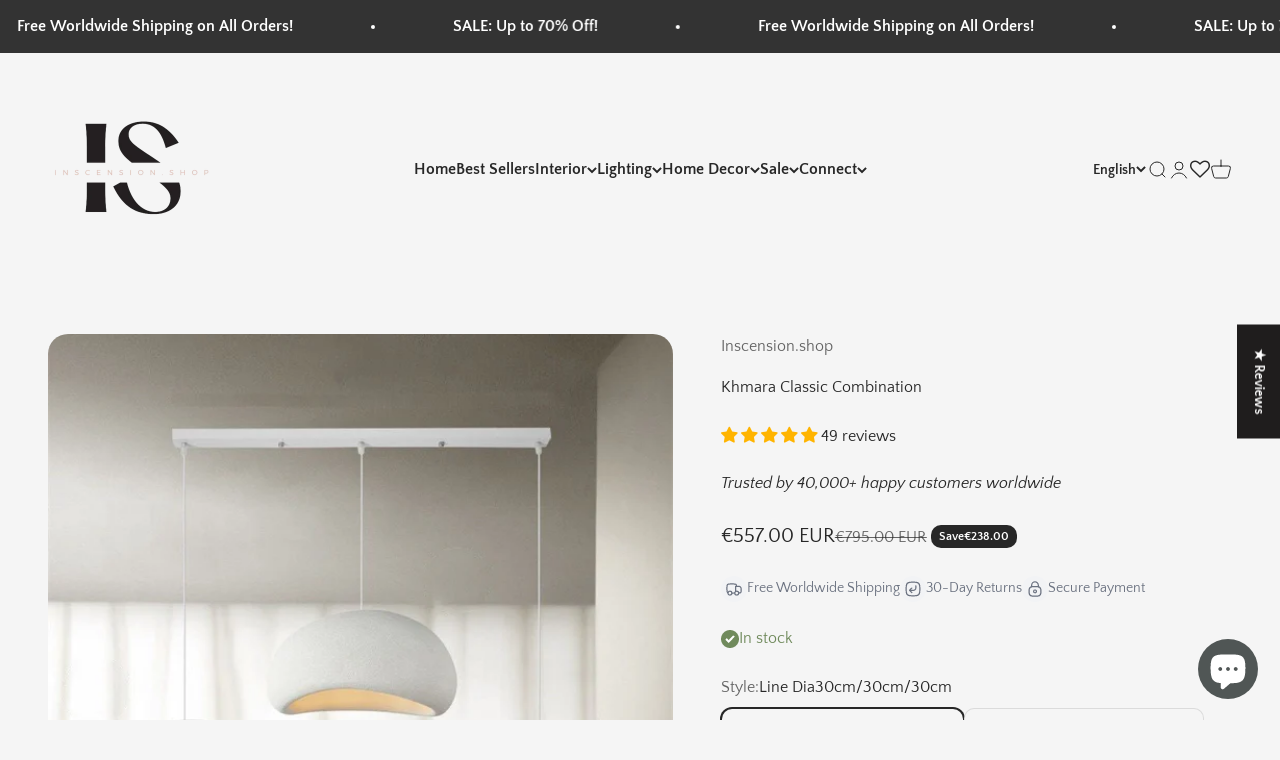

--- FILE ---
content_type: text/html; charset=utf-8
request_url: https://inscension.shop/products/khmara-classic-combination
body_size: 71800
content:
<!doctype html>

<html class="no-js" lang="en" dir="ltr">
  <head>
    <meta charset="utf-8">
    <meta name="viewport" content="width=device-width, initial-scale=1.0, height=device-height, minimum-scale=1.0, maximum-scale=1.0">
    <meta name="theme-color" content="#f5f5f5">

    <title>Khmara Classic Combination</title><meta name="description" content="Discover the serene allure of the Khmara ClassicTrio, where the tranquility of cloudscapes meets the rhythm of contemporary design. This set is a thoughtful curation that infuses your space with a harmonious glow, reminiscent of a sky kissed by clouds.  Sculpted Elegance The Khmara Classic is crafted with the utmost pr"><link rel="canonical" href="https://inscension.shop/products/khmara-classic-combination"><link rel="shortcut icon" href="//inscension.shop/cdn/shop/files/Favicon_c1afbfc9-2493-45b3-9834-810f2d547d6b.png?v=1700249765&width=96">
      <link rel="apple-touch-icon" href="//inscension.shop/cdn/shop/files/Favicon_c1afbfc9-2493-45b3-9834-810f2d547d6b.png?v=1700249765&width=180"><link rel="preconnect" href="https://cdn.shopify.com">
    <link rel="preconnect" href="https://fonts.shopifycdn.com" crossorigin>
    <link rel="dns-prefetch" href="https://productreviews.shopifycdn.com"><link rel="preload" href="//inscension.shop/cdn/fonts/trirong/trirong_n4.46b40419aaa69bf77077c3108d75dad5a0318d4b.woff2" as="font" type="font/woff2" crossorigin><link rel="preload" href="//inscension.shop/cdn/fonts/quattrocento_sans/quattrocentosans_n4.ce5e9bf514e68f53bdd875976847cf755c702eaa.woff2" as="font" type="font/woff2" crossorigin><meta property="og:type" content="product">
  <meta property="og:title" content="Khmara Classic Combination">
  <meta property="product:price:amount" content="557.00">
  <meta property="product:price:currency" content="EUR"><meta property="og:image" content="http://inscension.shop/cdn/shop/files/6.StyleBLineDia404040_c3662092-2e30-4856-aceb-28155c88683a.jpg?v=1713445073&width=2048">
  <meta property="og:image:secure_url" content="https://inscension.shop/cdn/shop/files/6.StyleBLineDia404040_c3662092-2e30-4856-aceb-28155c88683a.jpg?v=1713445073&width=2048">
  <meta property="og:image:width" content="800">
  <meta property="og:image:height" content="1020"><meta property="og:description" content="Discover the serene allure of the Khmara ClassicTrio, where the tranquility of cloudscapes meets the rhythm of contemporary design. This set is a thoughtful curation that infuses your space with a harmonious glow, reminiscent of a sky kissed by clouds.  Sculpted Elegance The Khmara Classic is crafted with the utmost pr"><meta property="og:url" content="https://inscension.shop/products/khmara-classic-combination">
<meta property="og:site_name" content="Inscension.shop"><meta name="twitter:card" content="summary"><meta name="twitter:title" content="Khmara Classic Combination">
  <meta name="twitter:description" content="Discover the serene allure of the Khmara ClassicTrio, where the tranquility of cloudscapes meets the rhythm of contemporary design. This set is a thoughtful curation that infuses your space with a harmonious glow, reminiscent of a sky kissed by clouds.  Sculpted Elegance The Khmara Classic is crafted with the utmost precision, where each pendant is shaped by the hands of skilled artisans. The result is a collection that exudes elegance and a bespoke charm that elevates any room’s aesthetic. Lighting Versatility Choose from three distinct color temperatures to create the perfect setting. Khmara Classic offers you the versatility to design an ambiance that complements both living and professional spaces, ensuring a match for every mood and occasion. Green Luxury Committed to the beauty of our environment, the Khmara Collection is designed with sustainability at its core. Indulge in the luxury of"><meta name="twitter:image" content="https://inscension.shop/cdn/shop/files/6.StyleBLineDia404040_c3662092-2e30-4856-aceb-28155c88683a.jpg?crop=center&height=1200&v=1713445073&width=1200">
  <meta name="twitter:image:alt" content="">
  <script type="application/ld+json">
  {
    "@context": "https://schema.org",
    "@type": "Product",
    "productID": 8419838558474,
    "offers": [{
          "@type": "Offer",
          "name": "Line Dia30cm\/30cm\/30cm \/ Warm White | 3000K",
          "availability":"https://schema.org/InStock",
          "price": 557.0,
          "priceCurrency": "EUR",
          "priceValidUntil": "2026-01-31","sku": "B-LIN-303030-WW3000","url": "https://inscension.shop/products/khmara-classic-combination?variant=45164447826186"
        },
{
          "@type": "Offer",
          "name": "Line Dia30cm\/30cm\/30cm \/ Neutral White | 4200K",
          "availability":"https://schema.org/InStock",
          "price": 557.0,
          "priceCurrency": "EUR",
          "priceValidUntil": "2026-01-31","sku": "B-LIN-303030-NW4200","url": "https://inscension.shop/products/khmara-classic-combination?variant=45164447858954"
        },
{
          "@type": "Offer",
          "name": "Line Dia30cm\/30cm\/30cm \/ Cool White | 6500K",
          "availability":"https://schema.org/InStock",
          "price": 557.0,
          "priceCurrency": "EUR",
          "priceValidUntil": "2026-01-31","sku": "B-LIN-303030-CW6500","url": "https://inscension.shop/products/khmara-classic-combination?variant=45164447891722"
        },
{
          "@type": "Offer",
          "name": "Line Dia40cm\/40cm\/40cm \/ Warm White | 3000K",
          "availability":"https://schema.org/InStock",
          "price": 703.0,
          "priceCurrency": "EUR",
          "priceValidUntil": "2026-01-31","sku": "B-LIN-404040-WW3000","url": "https://inscension.shop/products/khmara-classic-combination?variant=45161619783946"
        },
{
          "@type": "Offer",
          "name": "Line Dia40cm\/40cm\/40cm \/ Neutral White | 4200K",
          "availability":"https://schema.org/InStock",
          "price": 703.0,
          "priceCurrency": "EUR",
          "priceValidUntil": "2026-01-31","sku": "B-LIN-404040-NW4200","url": "https://inscension.shop/products/khmara-classic-combination?variant=45161619816714"
        },
{
          "@type": "Offer",
          "name": "Line Dia40cm\/40cm\/40cm \/ Cool White | 6500K",
          "availability":"https://schema.org/InStock",
          "price": 703.0,
          "priceCurrency": "EUR",
          "priceValidUntil": "2026-01-31","sku": "B-LIN-404040-CW6500","url": "https://inscension.shop/products/khmara-classic-combination?variant=45161619849482"
        },
{
          "@type": "Offer",
          "name": "Round Dia30cm\/40cm\/50cm \/ Warm White | 3000K",
          "availability":"https://schema.org/InStock",
          "price": 738.0,
          "priceCurrency": "EUR",
          "priceValidUntil": "2026-01-31","sku": "B-RND-304050-WW3000","url": "https://inscension.shop/products/khmara-classic-combination?variant=45161646620938"
        },
{
          "@type": "Offer",
          "name": "Round Dia30cm\/40cm\/50cm \/ Neutral White | 4200K",
          "availability":"https://schema.org/InStock",
          "price": 738.0,
          "priceCurrency": "EUR",
          "priceValidUntil": "2026-01-31","sku": "B-RND-304050-NW4200","url": "https://inscension.shop/products/khmara-classic-combination?variant=45161647571210"
        },
{
          "@type": "Offer",
          "name": "Round Dia30cm\/40cm\/50cm \/ Cool White | 6500K",
          "availability":"https://schema.org/InStock",
          "price": 738.0,
          "priceCurrency": "EUR",
          "priceValidUntil": "2026-01-31","sku": "B-RND-304050-CW6500","url": "https://inscension.shop/products/khmara-classic-combination?variant=45161619751178"
        },
{
          "@type": "Offer",
          "name": "Round Dia40\/50cm\/60cm \/ Warm White | 3000K",
          "availability":"https://schema.org/InStock",
          "price": 924.0,
          "priceCurrency": "EUR",
          "priceValidUntil": "2026-01-31","sku": "B-RND-405060-WW3000","url": "https://inscension.shop/products/khmara-classic-combination?variant=45164447924490"
        },
{
          "@type": "Offer",
          "name": "Round Dia40\/50cm\/60cm \/ Neutral White | 4200K",
          "availability":"https://schema.org/InStock",
          "price": 924.0,
          "priceCurrency": "EUR",
          "priceValidUntil": "2026-01-31","sku": "B-RND-405060-NW4200","url": "https://inscension.shop/products/khmara-classic-combination?variant=45164447957258"
        },
{
          "@type": "Offer",
          "name": "Round Dia40\/50cm\/60cm \/ Cool White | 6500K",
          "availability":"https://schema.org/InStock",
          "price": 924.0,
          "priceCurrency": "EUR",
          "priceValidUntil": "2026-01-31","sku": "B-RND-405060-CW6500","url": "https://inscension.shop/products/khmara-classic-combination?variant=45164447990026"
        }
],"aggregateRating": {
        "@type": "AggregateRating",
        "ratingValue": "4.82",
        "reviewCount": "49",
        "worstRating": "1.0",
        "bestRating": "5.0"
      },"brand": {
      "@type": "Brand",
      "name": "Inscension.shop"
    },
    "name": "Khmara Classic Combination",
    "description": "Discover the serene allure of the Khmara ClassicTrio, where the tranquility of cloudscapes meets the rhythm of contemporary design. This set is a thoughtful curation that infuses your space with a harmonious glow, reminiscent of a sky kissed by clouds. \n\n\nSculpted Elegance The Khmara Classic is crafted with the utmost precision, where each pendant is shaped by the hands of skilled artisans. The result is a collection that exudes elegance and a bespoke charm that elevates any room’s aesthetic.\n\n\nLighting Versatility Choose from three distinct color temperatures to create the perfect setting. Khmara Classic offers you the versatility to design an ambiance that complements both living and professional spaces, ensuring a match for every mood and occasion.\n\n\nGreen Luxury Committed to the beauty of our environment, the Khmara Collection is designed with sustainability at its core. Indulge in the luxury of these lights, knowing they are as kind to the earth as they are to the eye.\n\nCustomization OptionsCustomize your lighting experience with three lamp options available in various sizes to suit your preferences. We're here to assist you, so please don't hesitate to contact us for any specific requests or inquiries.",
    "category": "",
    "url": "https://inscension.shop/products/khmara-classic-combination",
    "sku": "B-LIN-303030-WW3000","weight": {
        "@type": "QuantitativeValue",
        "unitCode": "kg",
        "value": 0.0
      },"image": {
      "@type": "ImageObject",
      "url": "https://inscension.shop/cdn/shop/files/6.StyleBLineDia404040_c3662092-2e30-4856-aceb-28155c88683a.jpg?v=1713445073&width=1024",
      "image": "https://inscension.shop/cdn/shop/files/6.StyleBLineDia404040_c3662092-2e30-4856-aceb-28155c88683a.jpg?v=1713445073&width=1024",
      "name": "",
      "width": "1024",
      "height": "1024"
    }
  }
  </script>



  <script type="application/ld+json">
  {
    "@context": "https://schema.org",
    "@type": "BreadcrumbList",
  "itemListElement": [{
      "@type": "ListItem",
      "position": 1,
      "name": "Home",
      "item": "https://inscension.shop"
    },{
          "@type": "ListItem",
          "position": 2,
          "name": "Khmara Classic Combination",
          "item": "https://inscension.shop/products/khmara-classic-combination"
        }]
  }
  </script>

<style>/* Typography (heading) */
  @font-face {
  font-family: Trirong;
  font-weight: 400;
  font-style: normal;
  font-display: fallback;
  src: url("//inscension.shop/cdn/fonts/trirong/trirong_n4.46b40419aaa69bf77077c3108d75dad5a0318d4b.woff2") format("woff2"),
       url("//inscension.shop/cdn/fonts/trirong/trirong_n4.97753898e63cd7e164ad614681eba2c7fe577190.woff") format("woff");
}

@font-face {
  font-family: Trirong;
  font-weight: 400;
  font-style: italic;
  font-display: fallback;
  src: url("//inscension.shop/cdn/fonts/trirong/trirong_i4.e8fb1b74a83a452c3d16f162180a83bc0894e8aa.woff2") format("woff2"),
       url("//inscension.shop/cdn/fonts/trirong/trirong_i4.2148544c556c13305d638bd776b71d589f726b3e.woff") format("woff");
}

/* Typography (body) */
  @font-face {
  font-family: "Quattrocento Sans";
  font-weight: 400;
  font-style: normal;
  font-display: fallback;
  src: url("//inscension.shop/cdn/fonts/quattrocento_sans/quattrocentosans_n4.ce5e9bf514e68f53bdd875976847cf755c702eaa.woff2") format("woff2"),
       url("//inscension.shop/cdn/fonts/quattrocento_sans/quattrocentosans_n4.44bbfb57d228eb8bb083d1f98e7d96e16137abce.woff") format("woff");
}

@font-face {
  font-family: "Quattrocento Sans";
  font-weight: 400;
  font-style: italic;
  font-display: fallback;
  src: url("//inscension.shop/cdn/fonts/quattrocento_sans/quattrocentosans_i4.4f70b1e78f59fa1468e3436ab863ff0bf71e71bb.woff2") format("woff2"),
       url("//inscension.shop/cdn/fonts/quattrocento_sans/quattrocentosans_i4.b695efef5d957af404945574b7239740f79b899f.woff") format("woff");
}

@font-face {
  font-family: "Quattrocento Sans";
  font-weight: 700;
  font-style: normal;
  font-display: fallback;
  src: url("//inscension.shop/cdn/fonts/quattrocento_sans/quattrocentosans_n7.bdda9092621b2e3b4284b12e8f0c092969b176c1.woff2") format("woff2"),
       url("//inscension.shop/cdn/fonts/quattrocento_sans/quattrocentosans_n7.3f8ab2a91343269966c4aa4831bcd588e7ce07b9.woff") format("woff");
}

@font-face {
  font-family: "Quattrocento Sans";
  font-weight: 700;
  font-style: italic;
  font-display: fallback;
  src: url("//inscension.shop/cdn/fonts/quattrocento_sans/quattrocentosans_i7.49d754c8032546c24062cf385f8660abbb11ef1e.woff2") format("woff2"),
       url("//inscension.shop/cdn/fonts/quattrocento_sans/quattrocentosans_i7.567b0b818999022d5a9ccb99542d8ff8cdb497df.woff") format("woff");
}

:root {
    /**
     * ---------------------------------------------------------------------
     * SPACING VARIABLES
     *
     * We are using a spacing inspired from frameworks like Tailwind CSS.
     * ---------------------------------------------------------------------
     */
    --spacing-0-5: 0.125rem; /* 2px */
    --spacing-1: 0.25rem; /* 4px */
    --spacing-1-5: 0.375rem; /* 6px */
    --spacing-2: 0.5rem; /* 8px */
    --spacing-2-5: 0.625rem; /* 10px */
    --spacing-3: 0.75rem; /* 12px */
    --spacing-3-5: 0.875rem; /* 14px */
    --spacing-4: 1rem; /* 16px */
    --spacing-4-5: 1.125rem; /* 18px */
    --spacing-5: 1.25rem; /* 20px */
    --spacing-5-5: 1.375rem; /* 22px */
    --spacing-6: 1.5rem; /* 24px */
    --spacing-6-5: 1.625rem; /* 26px */
    --spacing-7: 1.75rem; /* 28px */
    --spacing-7-5: 1.875rem; /* 30px */
    --spacing-8: 2rem; /* 32px */
    --spacing-8-5: 2.125rem; /* 34px */
    --spacing-9: 2.25rem; /* 36px */
    --spacing-9-5: 2.375rem; /* 38px */
    --spacing-10: 2.5rem; /* 40px */
    --spacing-11: 2.75rem; /* 44px */
    --spacing-12: 3rem; /* 48px */
    --spacing-14: 3.5rem; /* 56px */
    --spacing-16: 4rem; /* 64px */
    --spacing-18: 4.5rem; /* 72px */
    --spacing-20: 5rem; /* 80px */
    --spacing-24: 6rem; /* 96px */
    --spacing-28: 7rem; /* 112px */
    --spacing-32: 8rem; /* 128px */
    --spacing-36: 9rem; /* 144px */
    --spacing-40: 10rem; /* 160px */
    --spacing-44: 11rem; /* 176px */
    --spacing-48: 12rem; /* 192px */
    --spacing-52: 13rem; /* 208px */
    --spacing-56: 14rem; /* 224px */
    --spacing-60: 15rem; /* 240px */
    --spacing-64: 16rem; /* 256px */
    --spacing-72: 18rem; /* 288px */
    --spacing-80: 20rem; /* 320px */
    --spacing-96: 24rem; /* 384px */

    /* Container */
    --container-max-width: 1600px;
    --container-narrow-max-width: 1350px;
    --container-gutter: var(--spacing-5);
    --section-outer-spacing-block: var(--spacing-8);
    --section-inner-max-spacing-block: var(--spacing-8);
    --section-inner-spacing-inline: var(--container-gutter);
    --section-stack-spacing-block: var(--spacing-8);

    /* Grid gutter */
    --grid-gutter: var(--spacing-5);

    /* Product list settings */
    --product-list-row-gap: var(--spacing-8);
    --product-list-column-gap: var(--grid-gutter);

    /* Form settings */
    --input-gap: var(--spacing-2);
    --input-height: 2.625rem;
    --input-padding-inline: var(--spacing-4);

    /* Other sizes */
    --sticky-area-height: calc(var(--sticky-announcement-bar-enabled, 0) * var(--announcement-bar-height, 0px) + var(--sticky-header-enabled, 0) * var(--header-height, 0px));

    /* RTL support */
    --transform-logical-flip: 1;
    --transform-origin-start: left;
    --transform-origin-end: right;

    /**
     * ---------------------------------------------------------------------
     * TYPOGRAPHY
     * ---------------------------------------------------------------------
     */

    /* Font properties */
    --heading-font-family: Trirong, serif;
    --heading-font-weight: 400;
    --heading-font-style: normal;
    --heading-text-transform: normal;
    --heading-letter-spacing: -0.01em;
    --text-font-family: "Quattrocento Sans", sans-serif;
    --text-font-weight: 400;
    --text-font-style: normal;
    --text-letter-spacing: 0.0em;

    /* Font sizes */
    --text-h0: 3rem;
    --text-h1: 2.5rem;
    --text-h2: 2rem;
    --text-h3: 1.5rem;
    --text-h4: 1.375rem;
    --text-h5: 1.125rem;
    --text-h6: 1rem;
    --text-xs: 0.6875rem;
    --text-sm: 0.75rem;
    --text-base: 0.875rem;
    --text-lg: 1.125rem;

    /**
     * ---------------------------------------------------------------------
     * COLORS
     * ---------------------------------------------------------------------
     */

    /* Color settings */--accent: 214 209 198;
    --text-primary: 39 39 39;
    --background-primary: 245 245 245;
    --dialog-background: 245 245 245;
    --border-color: var(--text-color, var(--text-primary)) / 0.12;

    /* Button colors */
    --button-background-primary: 214 209 198;
    --button-text-primary: 255 255 255;
    --button-background-secondary: 190 189 185;
    --button-text-secondary: 255 255 255;

    /* Status colors */
    --success-background: 238 241 235;
    --success-text: 112 138 92;
    --warning-background: 252 240 227;
    --warning-text: 227 126 22;
    --error-background: 245 229 229;
    --error-text: 170 40 38;

    /* Product colors */
    --on-sale-text: 39 39 39;
    --on-sale-badge-background: 39 39 39;
    --on-sale-badge-text: 255 255 255;
    --sold-out-badge-background: 190 189 185;
    --sold-out-badge-text: 0 0 0;
    --primary-badge-background: 39 39 39;
    --primary-badge-text: 255 255 255;
    --star-color: 255 183 74;
    --product-card-background: 255 255 255;
    --product-card-text: 68 68 68;

    /* Header colors */
    --header-background: 245 245 245;
    --header-text: 39 39 39;

    /* Footer colors */
    --footer-background: 214 209 198;
    --footer-text: 39 39 39;

    /* Rounded variables (used for border radius) */
    --rounded-xs: 0.25rem;
    --rounded-sm: 0.625rem;
    --rounded: 1.25rem;
    --rounded-lg: 2.5rem;
    --rounded-full: 9999px;

    --rounded-button: 0.625rem;
    --rounded-input: 0.375rem;

    /* Box shadow */
    --shadow-sm: 0 2px 8px rgb(var(--text-primary) / 0.84);
    --shadow: 0 5px 15px rgb(var(--text-primary) / 0.84);
    --shadow-md: 0 5px 30px rgb(var(--text-primary) / 0.84);
    --shadow-block: 0px 0px 50px rgb(var(--text-primary) / 0.84);

    /**
     * ---------------------------------------------------------------------
     * OTHER
     * ---------------------------------------------------------------------
     */

    --cursor-close-svg-url: url(//inscension.shop/cdn/shop/t/7/assets/cursor-close.svg?v=147174565022153725511693079782);
    --cursor-zoom-in-svg-url: url(//inscension.shop/cdn/shop/t/7/assets/cursor-zoom-in.svg?v=154953035094101115921693079783);
    --cursor-zoom-out-svg-url: url(//inscension.shop/cdn/shop/t/7/assets/cursor-zoom-out.svg?v=16155520337305705181693079783);
    --checkmark-svg-url: url(//inscension.shop/cdn/shop/t/7/assets/checkmark.svg?v=77552481021870063511693079783);
  }

  [dir="rtl"]:root {
    /* RTL support */
    --transform-logical-flip: -1;
    --transform-origin-start: right;
    --transform-origin-end: left;
  }

  @media screen and (min-width: 700px) {
    :root {
      /* Typography (font size) */
      --text-h0: 4rem;
      --text-h1: 3rem;
      --text-h2: 2.5rem;
      --text-h3: 2rem;
      --text-h4: 1.625rem;
      --text-h5: 1.25rem;
      --text-h6: 1.125rem;

      --text-xs: 0.75rem;
      --text-sm: 0.875rem;
      --text-base: 1.0rem;
      --text-lg: 1.25rem;

      /* Spacing */
      --container-gutter: 2rem;
      --section-outer-spacing-block: var(--spacing-12);
      --section-inner-max-spacing-block: var(--spacing-10);
      --section-inner-spacing-inline: var(--spacing-14);
      --section-stack-spacing-block: var(--spacing-10);

      /* Grid gutter */
      --grid-gutter: var(--spacing-6);

      /* Product list settings */
      --product-list-row-gap: var(--spacing-12);

      /* Form settings */
      --input-gap: 1rem;
      --input-height: 3.125rem;
      --input-padding-inline: var(--spacing-5);
    }
  }

  @media screen and (min-width: 1000px) {
    :root {
      /* Spacing settings */
      --container-gutter: var(--spacing-12);
      --section-outer-spacing-block: var(--spacing-14);
      --section-inner-max-spacing-block: var(--spacing-12);
      --section-inner-spacing-inline: var(--spacing-18);
      --section-stack-spacing-block: var(--spacing-10);
    }
  }

  @media screen and (min-width: 1150px) {
    :root {
      /* Spacing settings */
      --container-gutter: var(--spacing-12);
      --section-outer-spacing-block: var(--spacing-14);
      --section-inner-max-spacing-block: var(--spacing-12);
      --section-inner-spacing-inline: var(--spacing-18);
      --section-stack-spacing-block: var(--spacing-12);
    }
  }

  @media screen and (min-width: 1400px) {
    :root {
      /* Typography (font size) */
      --text-h0: 5rem;
      --text-h1: 3.75rem;
      --text-h2: 3rem;
      --text-h3: 2.25rem;
      --text-h4: 2rem;
      --text-h5: 1.5rem;
      --text-h6: 1.25rem;

      --section-outer-spacing-block: var(--spacing-16);
      --section-inner-max-spacing-block: var(--spacing-14);
      --section-inner-spacing-inline: var(--spacing-20);
    }
  }

  @media screen and (min-width: 1600px) {
    :root {
      --section-outer-spacing-block: var(--spacing-16);
      --section-inner-max-spacing-block: var(--spacing-16);
      --section-inner-spacing-inline: var(--spacing-24);
    }
  }

  /**
   * ---------------------------------------------------------------------
   * LIQUID DEPENDANT CSS
   *
   * Our main CSS is Liquid free, but some very specific features depend on
   * theme settings, so we have them here
   * ---------------------------------------------------------------------
   */@media screen and (pointer: fine) {
        .button:not([disabled]):hover, .btn:not([disabled]):hover, .shopify-payment-button__button--unbranded:not([disabled]):hover {
          --button-background-opacity: 0.85;
        }

        .button--subdued:not([disabled]):hover {
          --button-background: var(--text-color) / .05 !important;
        }
      }</style><script>
  document.documentElement.classList.replace('no-js', 'js');

  // This allows to expose several variables to the global scope, to be used in scripts
  window.themeVariables = {
    settings: {
      showPageTransition: false,
      headingApparition: "split_rotation",
      pageType: "product",
      moneyFormat: "\u003cspan class=money\u003e€{{amount}}\u003c\/span\u003e",
      moneyWithCurrencyFormat: "\u003cspan class=money\u003e€{{amount}} EUR\u003c\/span\u003e",
      currencyCodeEnabled: true,
      cartType: "popover",
      showDiscount: true,
      discountMode: "saving"
    },

    strings: {
      accessibilityClose: "Close",
      accessibilityNext: "Next",
      accessibilityPrevious: "Previous",
      addToCartButton: "Add to cart",
      soldOutButton: "Sold out",
      preOrderButton: "Pre-order",
      unavailableButton: "Unavailable",
      closeGallery: "Close gallery",
      zoomGallery: "Zoom",
      errorGallery: "Image cannot be loaded",
      soldOutBadge: "Sold out",
      discountBadge: "Save @@",
      sku: "SKU:",
      searchNoResults: "No results could be found.",
      addOrderNote: "Add order note",
      editOrderNote: "Edit order note",
      shippingEstimatorNoResults: "Sorry, we do not ship to your address.",
      shippingEstimatorOneResult: "There is one shipping rate for your address:",
      shippingEstimatorMultipleResults: "There are several shipping rates for your address:",
      shippingEstimatorError: "One or more error occurred while retrieving shipping rates:"
    },

    breakpoints: {
      'sm': 'screen and (min-width: 700px)',
      'md': 'screen and (min-width: 1000px)',
      'lg': 'screen and (min-width: 1150px)',
      'xl': 'screen and (min-width: 1400px)',

      'sm-max': 'screen and (max-width: 699px)',
      'md-max': 'screen and (max-width: 999px)',
      'lg-max': 'screen and (max-width: 1149px)',
      'xl-max': 'screen and (max-width: 1399px)'
    }
  };// For detecting native share
  document.documentElement.classList.add(`native-share--${navigator.share ? 'enabled' : 'disabled'}`);// We save the product ID in local storage to be eventually used for recently viewed section
    try {
      const recentlyViewedProducts = new Set(JSON.parse(localStorage.getItem('theme:recently-viewed-products') || '[]'));

      recentlyViewedProducts.delete(8419838558474); // Delete first to re-move the product
      recentlyViewedProducts.add(8419838558474);

      localStorage.setItem('theme:recently-viewed-products', JSON.stringify(Array.from(recentlyViewedProducts.values()).reverse()));
    } catch (e) {
      // Safari in private mode does not allow setting item, we silently fail
    }</script><script type="module" src="//inscension.shop/cdn/shop/t/7/assets/vendor.min.js?v=20880576495916334881693079765"></script>
    <script type="module" src="//inscension.shop/cdn/shop/t/7/assets/theme.js?v=8513675807051968871762119594"></script>
    <script type="module" src="//inscension.shop/cdn/shop/t/7/assets/sections.js?v=30951000940564057981763496047"></script>

    <script>window.performance && window.performance.mark && window.performance.mark('shopify.content_for_header.start');</script><meta name="facebook-domain-verification" content="v0zm20k8l7wk4i73hd0n4khj04720u">
<meta id="shopify-digital-wallet" name="shopify-digital-wallet" content="/66553020682/digital_wallets/dialog">
<meta name="shopify-checkout-api-token" content="35861ad338f9e4951e90044bf0ac411e">
<link rel="alternate" hreflang="x-default" href="https://inscension.shop/products/khmara-classic-combination">
<link rel="alternate" hreflang="en" href="https://inscension.shop/products/khmara-classic-combination">
<link rel="alternate" hreflang="hr" href="https://inscension.shop/hr/products/khmara-klasicna-kombinacija-1">
<link rel="alternate" hreflang="bg" href="https://inscension.shop/bg/products/khmara-classic-combination-bg">
<link rel="alternate" hreflang="ro" href="https://inscension.shop/ro/products/khmara-clasic-combina%C8%9Bie">
<link rel="alternate" hreflang="fr" href="https://inscension.shop/fr/products/combinaison-khmara-classique">
<link rel="alternate" hreflang="cs" href="https://inscension.shop/cs/products/khmara-klasicka-kombinace">
<link rel="alternate" hreflang="de" href="https://inscension.shop/de/products/khmara-klasse-kombination">
<link rel="alternate" hreflang="it" href="https://inscension.shop/it/products/combinazione-khmara-classica">
<link rel="alternate" hreflang="lt" href="https://inscension.shop/lt/products/khmara-klasikinis-derinys">
<link rel="alternate" hreflang="pt" href="https://inscension.shop/pt/products/combinacao-khmara-classica">
<link rel="alternate" hreflang="ru" href="https://inscension.shop/ru/products/%D1%85%D0%BC%D0%B0%D1%80%D0%B0-%D0%BA%D0%BB%D0%B0%D1%81%D1%81%D0%B8%D1%87%D0%B5%D1%81%D0%BA%D0%BE%D0%B5-%D1%81%D0%BE%D1%87%D0%B5%D1%82%D0%B0%D0%BD%D0%B8%D0%B5">
<link rel="alternate" hreflang="sk" href="https://inscension.shop/sk/products/khmara-klasicka-kombinacia">
<link rel="alternate" hreflang="es" href="https://inscension.shop/es/products/combinacion-clasica-khmara">
<link rel="alternate" hreflang="sl" href="https://inscension.shop/sl/products/khmara-klasicna-kombinacija">
<link rel="alternate" hreflang="tr" href="https://inscension.shop/tr/products/khmara-classic-kombinasyon">
<link rel="alternate" hreflang="ar" href="https://inscension.shop/ar/products/khmara-classic-combination-ar">
<link rel="alternate" hreflang="pl" href="https://inscension.shop/pl/products/khmara-klasyczna-kombinacja">
<link rel="alternate" hreflang="he" href="https://inscension.shop/he/products/%D7%A1%D7%99%D7%91%D7%95%D7%91-%D7%97%D7%9E%D7%A8%D7%94-%D7%A7%D7%9C%D7%90%D7%A1%D7%99">
<link rel="alternate" hreflang="el" href="https://inscension.shop/el/products/khmara-%CE%BA%CE%BB%CE%B1%CF%83%CE%B9%CE%BA%CF%8C-%CF%83%CF%85%CE%BD%CE%B4%CF%85%CE%B1%CF%83%CE%BC%CF%8C%CF%82">
<link rel="alternate" type="application/json+oembed" href="https://inscension.shop/products/khmara-classic-combination.oembed">
<script async="async" src="/checkouts/internal/preloads.js?locale=en-NL"></script>
<link rel="preconnect" href="https://shop.app" crossorigin="anonymous">
<script async="async" src="https://shop.app/checkouts/internal/preloads.js?locale=en-NL&shop_id=66553020682" crossorigin="anonymous"></script>
<script id="apple-pay-shop-capabilities" type="application/json">{"shopId":66553020682,"countryCode":"NL","currencyCode":"EUR","merchantCapabilities":["supports3DS"],"merchantId":"gid:\/\/shopify\/Shop\/66553020682","merchantName":"Inscension.shop","requiredBillingContactFields":["postalAddress","email","phone"],"requiredShippingContactFields":["postalAddress","email","phone"],"shippingType":"shipping","supportedNetworks":["visa","maestro","masterCard","amex"],"total":{"type":"pending","label":"Inscension.shop","amount":"1.00"},"shopifyPaymentsEnabled":true,"supportsSubscriptions":true}</script>
<script id="shopify-features" type="application/json">{"accessToken":"35861ad338f9e4951e90044bf0ac411e","betas":["rich-media-storefront-analytics"],"domain":"inscension.shop","predictiveSearch":true,"shopId":66553020682,"locale":"en"}</script>
<script>var Shopify = Shopify || {};
Shopify.shop = "single-ecom-785-9389.myshopify.com";
Shopify.locale = "en";
Shopify.currency = {"active":"EUR","rate":"1.0"};
Shopify.country = "NL";
Shopify.theme = {"name":"Impact","id":143253209354,"schema_name":"Impact","schema_version":"4.3.4","theme_store_id":1190,"role":"main"};
Shopify.theme.handle = "null";
Shopify.theme.style = {"id":null,"handle":null};
Shopify.cdnHost = "inscension.shop/cdn";
Shopify.routes = Shopify.routes || {};
Shopify.routes.root = "/";</script>
<script type="module">!function(o){(o.Shopify=o.Shopify||{}).modules=!0}(window);</script>
<script>!function(o){function n(){var o=[];function n(){o.push(Array.prototype.slice.apply(arguments))}return n.q=o,n}var t=o.Shopify=o.Shopify||{};t.loadFeatures=n(),t.autoloadFeatures=n()}(window);</script>
<script>
  window.ShopifyPay = window.ShopifyPay || {};
  window.ShopifyPay.apiHost = "shop.app\/pay";
  window.ShopifyPay.redirectState = null;
</script>
<script id="shop-js-analytics" type="application/json">{"pageType":"product"}</script>
<script defer="defer" async type="module" src="//inscension.shop/cdn/shopifycloud/shop-js/modules/v2/client.init-shop-cart-sync_BdyHc3Nr.en.esm.js"></script>
<script defer="defer" async type="module" src="//inscension.shop/cdn/shopifycloud/shop-js/modules/v2/chunk.common_Daul8nwZ.esm.js"></script>
<script type="module">
  await import("//inscension.shop/cdn/shopifycloud/shop-js/modules/v2/client.init-shop-cart-sync_BdyHc3Nr.en.esm.js");
await import("//inscension.shop/cdn/shopifycloud/shop-js/modules/v2/chunk.common_Daul8nwZ.esm.js");

  window.Shopify.SignInWithShop?.initShopCartSync?.({"fedCMEnabled":true,"windoidEnabled":true});

</script>
<script>
  window.Shopify = window.Shopify || {};
  if (!window.Shopify.featureAssets) window.Shopify.featureAssets = {};
  window.Shopify.featureAssets['shop-js'] = {"shop-cart-sync":["modules/v2/client.shop-cart-sync_QYOiDySF.en.esm.js","modules/v2/chunk.common_Daul8nwZ.esm.js"],"init-fed-cm":["modules/v2/client.init-fed-cm_DchLp9rc.en.esm.js","modules/v2/chunk.common_Daul8nwZ.esm.js"],"shop-button":["modules/v2/client.shop-button_OV7bAJc5.en.esm.js","modules/v2/chunk.common_Daul8nwZ.esm.js"],"init-windoid":["modules/v2/client.init-windoid_DwxFKQ8e.en.esm.js","modules/v2/chunk.common_Daul8nwZ.esm.js"],"shop-cash-offers":["modules/v2/client.shop-cash-offers_DWtL6Bq3.en.esm.js","modules/v2/chunk.common_Daul8nwZ.esm.js","modules/v2/chunk.modal_CQq8HTM6.esm.js"],"shop-toast-manager":["modules/v2/client.shop-toast-manager_CX9r1SjA.en.esm.js","modules/v2/chunk.common_Daul8nwZ.esm.js"],"init-shop-email-lookup-coordinator":["modules/v2/client.init-shop-email-lookup-coordinator_UhKnw74l.en.esm.js","modules/v2/chunk.common_Daul8nwZ.esm.js"],"pay-button":["modules/v2/client.pay-button_DzxNnLDY.en.esm.js","modules/v2/chunk.common_Daul8nwZ.esm.js"],"avatar":["modules/v2/client.avatar_BTnouDA3.en.esm.js"],"init-shop-cart-sync":["modules/v2/client.init-shop-cart-sync_BdyHc3Nr.en.esm.js","modules/v2/chunk.common_Daul8nwZ.esm.js"],"shop-login-button":["modules/v2/client.shop-login-button_D8B466_1.en.esm.js","modules/v2/chunk.common_Daul8nwZ.esm.js","modules/v2/chunk.modal_CQq8HTM6.esm.js"],"init-customer-accounts-sign-up":["modules/v2/client.init-customer-accounts-sign-up_C8fpPm4i.en.esm.js","modules/v2/client.shop-login-button_D8B466_1.en.esm.js","modules/v2/chunk.common_Daul8nwZ.esm.js","modules/v2/chunk.modal_CQq8HTM6.esm.js"],"init-shop-for-new-customer-accounts":["modules/v2/client.init-shop-for-new-customer-accounts_CVTO0Ztu.en.esm.js","modules/v2/client.shop-login-button_D8B466_1.en.esm.js","modules/v2/chunk.common_Daul8nwZ.esm.js","modules/v2/chunk.modal_CQq8HTM6.esm.js"],"init-customer-accounts":["modules/v2/client.init-customer-accounts_dRgKMfrE.en.esm.js","modules/v2/client.shop-login-button_D8B466_1.en.esm.js","modules/v2/chunk.common_Daul8nwZ.esm.js","modules/v2/chunk.modal_CQq8HTM6.esm.js"],"shop-follow-button":["modules/v2/client.shop-follow-button_CkZpjEct.en.esm.js","modules/v2/chunk.common_Daul8nwZ.esm.js","modules/v2/chunk.modal_CQq8HTM6.esm.js"],"lead-capture":["modules/v2/client.lead-capture_BntHBhfp.en.esm.js","modules/v2/chunk.common_Daul8nwZ.esm.js","modules/v2/chunk.modal_CQq8HTM6.esm.js"],"checkout-modal":["modules/v2/client.checkout-modal_CfxcYbTm.en.esm.js","modules/v2/chunk.common_Daul8nwZ.esm.js","modules/v2/chunk.modal_CQq8HTM6.esm.js"],"shop-login":["modules/v2/client.shop-login_Da4GZ2H6.en.esm.js","modules/v2/chunk.common_Daul8nwZ.esm.js","modules/v2/chunk.modal_CQq8HTM6.esm.js"],"payment-terms":["modules/v2/client.payment-terms_MV4M3zvL.en.esm.js","modules/v2/chunk.common_Daul8nwZ.esm.js","modules/v2/chunk.modal_CQq8HTM6.esm.js"]};
</script>
<script>(function() {
  var isLoaded = false;
  function asyncLoad() {
    if (isLoaded) return;
    isLoaded = true;
    var urls = ["\/\/shopify.privy.com\/widget.js?shop=single-ecom-785-9389.myshopify.com","\/\/cdn.trustedsite.com\/js\/partner-shopify.js?shop=single-ecom-785-9389.myshopify.com","https:\/\/zooomyapps.com\/wishlist\/ZooomyOrders.js?shop=single-ecom-785-9389.myshopify.com","https:\/\/cdn.shopify.com\/s\/files\/1\/0449\/2568\/1820\/t\/4\/assets\/booster_currency.js?v=1624978055\u0026shop=single-ecom-785-9389.myshopify.com","https:\/\/cdncozyantitheft.addons.business\/js\/script_tags\/single-ecom-785-9389\/qShRZ5jVTEOx62y9pXedlUZoeXBApwWO.js?shop=single-ecom-785-9389.myshopify.com","https:\/\/cdn.hextom.com\/js\/ultimatesalesboost.js?shop=single-ecom-785-9389.myshopify.com"];
    for (var i = 0; i < urls.length; i++) {
      var s = document.createElement('script');
      s.type = 'text/javascript';
      s.async = true;
      s.src = urls[i];
      var x = document.getElementsByTagName('script')[0];
      x.parentNode.insertBefore(s, x);
    }
  };
  if(window.attachEvent) {
    window.attachEvent('onload', asyncLoad);
  } else {
    window.addEventListener('load', asyncLoad, false);
  }
})();</script>
<script id="__st">var __st={"a":66553020682,"offset":3600,"reqid":"173d0edc-56a1-4655-9692-237111f73042-1769020817","pageurl":"inscension.shop\/products\/khmara-classic-combination","u":"ffd9d22cd479","p":"product","rtyp":"product","rid":8419838558474};</script>
<script>window.ShopifyPaypalV4VisibilityTracking = true;</script>
<script id="captcha-bootstrap">!function(){'use strict';const t='contact',e='account',n='new_comment',o=[[t,t],['blogs',n],['comments',n],[t,'customer']],c=[[e,'customer_login'],[e,'guest_login'],[e,'recover_customer_password'],[e,'create_customer']],r=t=>t.map((([t,e])=>`form[action*='/${t}']:not([data-nocaptcha='true']) input[name='form_type'][value='${e}']`)).join(','),a=t=>()=>t?[...document.querySelectorAll(t)].map((t=>t.form)):[];function s(){const t=[...o],e=r(t);return a(e)}const i='password',u='form_key',d=['recaptcha-v3-token','g-recaptcha-response','h-captcha-response',i],f=()=>{try{return window.sessionStorage}catch{return}},m='__shopify_v',_=t=>t.elements[u];function p(t,e,n=!1){try{const o=window.sessionStorage,c=JSON.parse(o.getItem(e)),{data:r}=function(t){const{data:e,action:n}=t;return t[m]||n?{data:e,action:n}:{data:t,action:n}}(c);for(const[e,n]of Object.entries(r))t.elements[e]&&(t.elements[e].value=n);n&&o.removeItem(e)}catch(o){console.error('form repopulation failed',{error:o})}}const l='form_type',E='cptcha';function T(t){t.dataset[E]=!0}const w=window,h=w.document,L='Shopify',v='ce_forms',y='captcha';let A=!1;((t,e)=>{const n=(g='f06e6c50-85a8-45c8-87d0-21a2b65856fe',I='https://cdn.shopify.com/shopifycloud/storefront-forms-hcaptcha/ce_storefront_forms_captcha_hcaptcha.v1.5.2.iife.js',D={infoText:'Protected by hCaptcha',privacyText:'Privacy',termsText:'Terms'},(t,e,n)=>{const o=w[L][v],c=o.bindForm;if(c)return c(t,g,e,D).then(n);var r;o.q.push([[t,g,e,D],n]),r=I,A||(h.body.append(Object.assign(h.createElement('script'),{id:'captcha-provider',async:!0,src:r})),A=!0)});var g,I,D;w[L]=w[L]||{},w[L][v]=w[L][v]||{},w[L][v].q=[],w[L][y]=w[L][y]||{},w[L][y].protect=function(t,e){n(t,void 0,e),T(t)},Object.freeze(w[L][y]),function(t,e,n,w,h,L){const[v,y,A,g]=function(t,e,n){const i=e?o:[],u=t?c:[],d=[...i,...u],f=r(d),m=r(i),_=r(d.filter((([t,e])=>n.includes(e))));return[a(f),a(m),a(_),s()]}(w,h,L),I=t=>{const e=t.target;return e instanceof HTMLFormElement?e:e&&e.form},D=t=>v().includes(t);t.addEventListener('submit',(t=>{const e=I(t);if(!e)return;const n=D(e)&&!e.dataset.hcaptchaBound&&!e.dataset.recaptchaBound,o=_(e),c=g().includes(e)&&(!o||!o.value);(n||c)&&t.preventDefault(),c&&!n&&(function(t){try{if(!f())return;!function(t){const e=f();if(!e)return;const n=_(t);if(!n)return;const o=n.value;o&&e.removeItem(o)}(t);const e=Array.from(Array(32),(()=>Math.random().toString(36)[2])).join('');!function(t,e){_(t)||t.append(Object.assign(document.createElement('input'),{type:'hidden',name:u})),t.elements[u].value=e}(t,e),function(t,e){const n=f();if(!n)return;const o=[...t.querySelectorAll(`input[type='${i}']`)].map((({name:t})=>t)),c=[...d,...o],r={};for(const[a,s]of new FormData(t).entries())c.includes(a)||(r[a]=s);n.setItem(e,JSON.stringify({[m]:1,action:t.action,data:r}))}(t,e)}catch(e){console.error('failed to persist form',e)}}(e),e.submit())}));const S=(t,e)=>{t&&!t.dataset[E]&&(n(t,e.some((e=>e===t))),T(t))};for(const o of['focusin','change'])t.addEventListener(o,(t=>{const e=I(t);D(e)&&S(e,y())}));const B=e.get('form_key'),M=e.get(l),P=B&&M;t.addEventListener('DOMContentLoaded',(()=>{const t=y();if(P)for(const e of t)e.elements[l].value===M&&p(e,B);[...new Set([...A(),...v().filter((t=>'true'===t.dataset.shopifyCaptcha))])].forEach((e=>S(e,t)))}))}(h,new URLSearchParams(w.location.search),n,t,e,['guest_login'])})(!0,!0)}();</script>
<script integrity="sha256-4kQ18oKyAcykRKYeNunJcIwy7WH5gtpwJnB7kiuLZ1E=" data-source-attribution="shopify.loadfeatures" defer="defer" src="//inscension.shop/cdn/shopifycloud/storefront/assets/storefront/load_feature-a0a9edcb.js" crossorigin="anonymous"></script>
<script crossorigin="anonymous" defer="defer" src="//inscension.shop/cdn/shopifycloud/storefront/assets/shopify_pay/storefront-65b4c6d7.js?v=20250812"></script>
<script data-source-attribution="shopify.dynamic_checkout.dynamic.init">var Shopify=Shopify||{};Shopify.PaymentButton=Shopify.PaymentButton||{isStorefrontPortableWallets:!0,init:function(){window.Shopify.PaymentButton.init=function(){};var t=document.createElement("script");t.src="https://inscension.shop/cdn/shopifycloud/portable-wallets/latest/portable-wallets.en.js",t.type="module",document.head.appendChild(t)}};
</script>
<script data-source-attribution="shopify.dynamic_checkout.buyer_consent">
  function portableWalletsHideBuyerConsent(e){var t=document.getElementById("shopify-buyer-consent"),n=document.getElementById("shopify-subscription-policy-button");t&&n&&(t.classList.add("hidden"),t.setAttribute("aria-hidden","true"),n.removeEventListener("click",e))}function portableWalletsShowBuyerConsent(e){var t=document.getElementById("shopify-buyer-consent"),n=document.getElementById("shopify-subscription-policy-button");t&&n&&(t.classList.remove("hidden"),t.removeAttribute("aria-hidden"),n.addEventListener("click",e))}window.Shopify?.PaymentButton&&(window.Shopify.PaymentButton.hideBuyerConsent=portableWalletsHideBuyerConsent,window.Shopify.PaymentButton.showBuyerConsent=portableWalletsShowBuyerConsent);
</script>
<script data-source-attribution="shopify.dynamic_checkout.cart.bootstrap">document.addEventListener("DOMContentLoaded",(function(){function t(){return document.querySelector("shopify-accelerated-checkout-cart, shopify-accelerated-checkout")}if(t())Shopify.PaymentButton.init();else{new MutationObserver((function(e,n){t()&&(Shopify.PaymentButton.init(),n.disconnect())})).observe(document.body,{childList:!0,subtree:!0})}}));
</script>
<script id='scb4127' type='text/javascript' async='' src='https://inscension.shop/cdn/shopifycloud/privacy-banner/storefront-banner.js'></script><link id="shopify-accelerated-checkout-styles" rel="stylesheet" media="screen" href="https://inscension.shop/cdn/shopifycloud/portable-wallets/latest/accelerated-checkout-backwards-compat.css" crossorigin="anonymous">
<style id="shopify-accelerated-checkout-cart">
        #shopify-buyer-consent {
  margin-top: 1em;
  display: inline-block;
  width: 100%;
}

#shopify-buyer-consent.hidden {
  display: none;
}

#shopify-subscription-policy-button {
  background: none;
  border: none;
  padding: 0;
  text-decoration: underline;
  font-size: inherit;
  cursor: pointer;
}

#shopify-subscription-policy-button::before {
  box-shadow: none;
}

      </style>

<script>window.performance && window.performance.mark && window.performance.mark('shopify.content_for_header.end');</script>
<link href="//inscension.shop/cdn/shop/t/7/assets/theme.css?v=40268401085378981101693872038" rel="stylesheet" type="text/css" media="all" /><!-- BEGIN app block: shopify://apps/geo-pro-geolocation/blocks/geopro/16fc5313-7aee-4e90-ac95-f50fc7c8b657 --><!-- This snippet is used to load Geo:Pro data on the storefront -->
<meta class='geo-ip' content='[base64]'>
<!-- This snippet initializes the plugin -->
<script async>
  try {
    const loadGeoPro=()=>{let e=e=>{if(!e||e.isCrawler||"success"!==e.message){window.geopro_cancel="1";return}let o=e.isAdmin?"el-geoip-location-admin":"el-geoip-location",s=Date.now()+864e5;localStorage.setItem(o,JSON.stringify({value:e.data,expires:s})),e.isAdmin&&localStorage.setItem("el-geoip-admin",JSON.stringify({value:"1",expires:s}))},o=new XMLHttpRequest;o.open("GET","https://geo.geoproapp.com?x-api-key=91e359ab7-2b63-539e-1de2-c4bf731367a7",!0),o.responseType="json",o.onload=()=>e(200===o.status?o.response:null),o.send()},load=!["el-geoip-location-admin","el-geoip-location"].some(e=>{try{let o=JSON.parse(localStorage.getItem(e));return o&&o.expires>Date.now()}catch(s){return!1}});load&&loadGeoPro();
  } catch(e) {
    console.warn('Geo:Pro error', e);
    window.geopro_cancel = '1';
  }
</script>
<script src="https://cdn.shopify.com/extensions/019b746b-26da-7a64-a671-397924f34f11/easylocation-195/assets/easylocation-storefront.min.js" type="text/javascript" async></script>


<!-- END app block --><!-- BEGIN app block: shopify://apps/transcy/blocks/switcher_embed_block/bce4f1c0-c18c-43b0-b0b2-a1aefaa44573 --><!-- BEGIN app snippet: fa_translate_core --><script>
    (function () {
        console.log("transcy ignore convert TC value",typeof transcy_ignoreConvertPrice != "undefined");
        
        function addMoneyTag(mutations, observer) {
            let currencyCookie = getCookieCore("transcy_currency");
            
            let shopifyCurrencyRegex = buildXPathQuery(
                window.ShopifyTC.shopifyCurrency.price_currency
            );
            let currencyRegex = buildCurrencyRegex(window.ShopifyTC.shopifyCurrency.price_currency)
            let tempTranscy = document.evaluate(shopifyCurrencyRegex, document, null, XPathResult.ORDERED_NODE_SNAPSHOT_TYPE, null);
            for (let iTranscy = 0; iTranscy < tempTranscy.snapshotLength; iTranscy++) {
                let elTranscy = tempTranscy.snapshotItem(iTranscy);
                if (elTranscy.innerHTML &&
                !elTranscy.classList.contains('transcy-money') && (typeof transcy_ignoreConvertPrice == "undefined" ||
                !transcy_ignoreConvertPrice?.some(className => elTranscy.classList?.contains(className))) && elTranscy?.childNodes?.length == 1) {
                    if (!window.ShopifyTC?.shopifyCurrency?.price_currency || currencyCookie == window.ShopifyTC?.currency?.active || !currencyCookie) {
                        addClassIfNotExists(elTranscy, 'notranslate');
                        continue;
                    }

                    elTranscy.classList.add('transcy-money');
                    let innerHTML = replaceMatches(elTranscy?.textContent, currencyRegex);
                    elTranscy.innerHTML = innerHTML;
                    if (!innerHTML.includes("tc-money")) {
                        addClassIfNotExists(elTranscy, 'notranslate');
                    }
                } 
                if (elTranscy.classList.contains('transcy-money') && !elTranscy?.innerHTML?.includes("tc-money")) {
                    addClassIfNotExists(elTranscy, 'notranslate');
                }
            }
        }
    
        function logChangesTranscy(mutations, observer) {
            const xpathQuery = `
                //*[text()[contains(.,"•tc")]] |
                //*[text()[contains(.,"tc")]] |
                //*[text()[contains(.,"transcy")]] |
                //textarea[@placeholder[contains(.,"transcy")]] |
                //textarea[@placeholder[contains(.,"tc")]] |
                //select[@placeholder[contains(.,"transcy")]] |
                //select[@placeholder[contains(.,"tc")]] |
                //input[@placeholder[contains(.,"tc")]] |
                //input[@value[contains(.,"tc")]] |
                //input[@value[contains(.,"transcy")]] |
                //*[text()[contains(.,"TC")]] |
                //textarea[@placeholder[contains(.,"TC")]] |
                //select[@placeholder[contains(.,"TC")]] |
                //input[@placeholder[contains(.,"TC")]] |
                //input[@value[contains(.,"TC")]]
            `;
            let tempTranscy = document.evaluate(xpathQuery, document, null, XPathResult.ORDERED_NODE_SNAPSHOT_TYPE, null);
            for (let iTranscy = 0; iTranscy < tempTranscy.snapshotLength; iTranscy++) {
                let elTranscy = tempTranscy.snapshotItem(iTranscy);
                let innerHtmlTranscy = elTranscy?.innerHTML ? elTranscy.innerHTML : "";
                if (innerHtmlTranscy && !["SCRIPT", "LINK", "STYLE"].includes(elTranscy.nodeName)) {
                    const textToReplace = [
                        '&lt;•tc&gt;', '&lt;/•tc&gt;', '&lt;tc&gt;', '&lt;/tc&gt;',
                        '&lt;transcy&gt;', '&lt;/transcy&gt;', '&amp;lt;tc&amp;gt;',
                        '&amp;lt;/tc&amp;gt;', '&lt;TRANSCY&gt;', '&lt;/TRANSCY&gt;',
                        '&lt;TC&gt;', '&lt;/TC&gt;'
                    ];
                    let containsTag = textToReplace.some(tag => innerHtmlTranscy.includes(tag));
                    if (containsTag) {
                        textToReplace.forEach(tag => {
                            innerHtmlTranscy = innerHtmlTranscy.replaceAll(tag, '');
                        });
                        elTranscy.innerHTML = innerHtmlTranscy;
                        elTranscy.setAttribute('translate', 'no');
                    }
    
                    const tagsToReplace = ['<•tc>', '</•tc>', '<tc>', '</tc>', '<transcy>', '</transcy>', '<TC>', '</TC>', '<TRANSCY>', '</TRANSCY>'];
                    if (tagsToReplace.some(tag => innerHtmlTranscy.includes(tag))) {
                        innerHtmlTranscy = innerHtmlTranscy.replace(/<(|\/)transcy>|<(|\/)tc>|<(|\/)•tc>/gi, "");
                        elTranscy.innerHTML = innerHtmlTranscy;
                        elTranscy.setAttribute('translate', 'no');
                    }
                }
                if (["INPUT"].includes(elTranscy.nodeName)) {
                    let valueInputTranscy = elTranscy.value.replaceAll("&lt;tc&gt;", "").replaceAll("&lt;/tc&gt;", "").replace(/<(|\/)transcy>|<(|\/)tc>/gi, "");
                    elTranscy.value = valueInputTranscy
                }
    
                if (["INPUT", "SELECT", "TEXTAREA"].includes(elTranscy.nodeName)) {
                    elTranscy.placeholder = elTranscy.placeholder.replaceAll("&lt;tc&gt;", "").replaceAll("&lt;/tc&gt;", "").replace(/<(|\/)transcy>|<(|\/)tc>/gi, "");
                }
            }
            addMoneyTag(mutations, observer)
        }
        const observerOptionsTranscy = {
            subtree: true,
            childList: true
        };
        const observerTranscy = new MutationObserver(logChangesTranscy);
        observerTranscy.observe(document.documentElement, observerOptionsTranscy);
    })();

    const addClassIfNotExists = (element, className) => {
        if (!element.classList.contains(className)) {
            element.classList.add(className);
        }
    };
    
    const replaceMatches = (content, currencyRegex) => {
        let arrCurrencies = content.match(currencyRegex);
    
        if (arrCurrencies?.length && content === arrCurrencies[0]) {
            return content;
        }
        return (
            arrCurrencies?.reduce((string, oldVal, index) => {
                const hasSpaceBefore = string.match(new RegExp(`\\s${oldVal}`));
                const hasSpaceAfter = string.match(new RegExp(`${oldVal}\\s`));
                let eleCurrencyConvert = `<tc-money translate="no">${arrCurrencies[index]}</tc-money>`;
                if (hasSpaceBefore) eleCurrencyConvert = ` ${eleCurrencyConvert}`;
                if (hasSpaceAfter) eleCurrencyConvert = `${eleCurrencyConvert} `;
                if (string.includes("tc-money")) {
                    return string;
                }
                return string?.replaceAll(oldVal, eleCurrencyConvert);
            }, content) || content
        );
        return result;
    };
    
    const unwrapCurrencySpan = (text) => {
        return text.replace(/<span[^>]*>(.*?)<\/span>/gi, "$1");
    };

    const getSymbolsAndCodes = (text)=>{
        let numberPattern = "\\d+(?:[.,]\\d+)*(?:[.,]\\d+)?(?:\\s?\\d+)?"; // Chỉ tối đa 1 khoảng trắng
        let textWithoutCurrencySpan = unwrapCurrencySpan(text);
        let symbolsAndCodes = textWithoutCurrencySpan
            .trim()
            .replace(new RegExp(numberPattern, "g"), "")
            .split(/\s+/) // Loại bỏ khoảng trắng dư thừa
            .filter((el) => el);

        if (!Array.isArray(symbolsAndCodes) || symbolsAndCodes.length === 0) {
            throw new Error("symbolsAndCodes must be a non-empty array.");
        }

        return symbolsAndCodes;
    }
    
    const buildCurrencyRegex = (text) => {
       let symbolsAndCodes = getSymbolsAndCodes(text)
       let patterns = createCurrencyRegex(symbolsAndCodes)

       return new RegExp(`(${patterns.join("|")})`, "g");
    };

    const createCurrencyRegex = (symbolsAndCodes)=>{
        const escape = (str) => str.replace(/[-/\\^$*+?.()|[\]{}]/g, "\\$&");
        const [s1, s2] = [escape(symbolsAndCodes[0]), escape(symbolsAndCodes[1] || "")];
        const space = "\\s?";
        const numberPattern = "\\d+(?:[.,]\\d+)*(?:[.,]\\d+)?(?:\\s?\\d+)?"; 
        const patterns = [];
        if (s1 && s2) {
            patterns.push(
                `${s1}${space}${numberPattern}${space}${s2}`,
                `${s2}${space}${numberPattern}${space}${s1}`,
                `${s2}${space}${s1}${space}${numberPattern}`,
                `${s1}${space}${s2}${space}${numberPattern}`
            );
        }
        if (s1) {
            patterns.push(`${s1}${space}${numberPattern}`);
            patterns.push(`${numberPattern}${space}${s1}`);
        }

        if (s2) {
            patterns.push(`${s2}${space}${numberPattern}`);
            patterns.push(`${numberPattern}${space}${s2}`);
        }
        return patterns;
    }
    
    const getCookieCore = function (name) {
        var nameEQ = name + "=";
        var ca = document.cookie.split(';');
        for (var i = 0; i < ca.length; i++) {
            var c = ca[i];
            while (c.charAt(0) == ' ') c = c.substring(1, c.length);
            if (c.indexOf(nameEQ) == 0) return c.substring(nameEQ.length, c.length);
        }
        return null;
    };
    
    const buildXPathQuery = (text) => {
        let numberPattern = "\\d+(?:[.,]\\d+)*"; // Bỏ `matches()`
        let symbolAndCodes = text.replace(/<span[^>]*>(.*?)<\/span>/gi, "$1")
            .trim()
            .replace(new RegExp(numberPattern, "g"), "")
            .split(" ")
            ?.filter((el) => el);
    
        if (!symbolAndCodes || !Array.isArray(symbolAndCodes) || symbolAndCodes.length === 0) {
            throw new Error("symbolAndCodes must be a non-empty array.");
        }
    
        // Escape ký tự đặc biệt trong XPath
        const escapeXPath = (str) => str.replace(/(["'])/g, "\\$1");
    
        // Danh sách thẻ HTML cần tìm
        const allowedTags = ["div", "span", "p", "strong", "b", "h1", "h2", "h3", "h4", "h5", "h6", "td", "li", "font", "dd", 'a', 'font', 's'];
    
        // Tạo điều kiện contains() cho từng symbol hoặc code
        const conditions = symbolAndCodes
            .map((symbol) =>
                `(contains(text(), "${escapeXPath(symbol)}") and (contains(text(), "0") or contains(text(), "1") or contains(text(), "2") or contains(text(), "3") or contains(text(), "4") or contains(text(), "5") or contains(text(), "6") or contains(text(), "7") or contains(text(), "8") or contains(text(), "9")) )`
            )
            .join(" or ");
    
        // Tạo XPath Query (Chỉ tìm trong các thẻ HTML, không tìm trong input)
        const xpathQuery = allowedTags
            .map((tag) => `//${tag}[${conditions}]`)
            .join(" | ");
    
        return xpathQuery;
    };
    
    window.ShopifyTC = {};
    ShopifyTC.shop = "inscension.shop";
    ShopifyTC.locale = "en";
    ShopifyTC.currency = {"active":"EUR", "rate":""};
    ShopifyTC.country = "NL";
    ShopifyTC.designMode = false;
    ShopifyTC.theme = {};
    ShopifyTC.cdnHost = "";
    ShopifyTC.routes = {};
    ShopifyTC.routes.root = "/";
    ShopifyTC.store_id = 66553020682;
    ShopifyTC.page_type = "product";
    ShopifyTC.resource_id = "";
    ShopifyTC.resource_description = "";
    ShopifyTC.market_id = 40595423498;
    switch (ShopifyTC.page_type) {
        case "product":
            ShopifyTC.resource_id = 8419838558474;
            ShopifyTC.resource_description = "\u003ch3\u003eDiscover the serene allure of the Khmara ClassicTrio, where the tranquility of cloudscapes meets the rhythm of contemporary design. This set is a thoughtful curation that infuses your space with a harmonious glow, reminiscent of a sky kissed by clouds. \u003c\/h3\u003e\n\u003cul\u003e\n\u003cli\u003e\n\u003cstrong\u003eSculpted Elegance\u003c\/strong\u003e The Khmara Classic is crafted with the utmost precision, where each pendant is shaped by the hands of skilled artisans. The result is a collection that exudes elegance and a bespoke charm that elevates any room’s aesthetic.\u003cbr\u003e\u003cbr\u003e\n\u003c\/li\u003e\n\u003cli\u003e\n\u003cstrong\u003eLighting Versatility\u003c\/strong\u003e Choose from three distinct color temperatures to create the perfect setting. Khmara Classic offers you the versatility to design an ambiance that complements both living and professional spaces, ensuring a match for every mood and occasion.\u003cbr\u003e\u003cbr\u003e\n\u003c\/li\u003e\n\u003cli\u003e\n\u003cstrong\u003eGreen Luxury \u003c\/strong\u003eCommitted to the beauty of our environment, the Khmara Collection is designed with sustainability at its core. Indulge in the luxury of these lights, knowing they are as kind to the earth as they are to the eye.\u003c\/li\u003e\n\u003c\/ul\u003e\n\u003cp\u003e\u003cstrong\u003eCustomization Options\u003c\/strong\u003e\u003cbr\u003eCustomize your lighting experience with three lamp options available in various sizes to suit your preferences. We're here to assist you, so please don't hesitate to contact us for any specific requests or inquiries.\u003c\/p\u003e"
            break;
        case "article":
            ShopifyTC.resource_id = null;
            ShopifyTC.resource_description = null
            break;
        case "blog":
            ShopifyTC.resource_id = null;
            break;
        case "collection":
            ShopifyTC.resource_id = null;
            ShopifyTC.resource_description = null
            break;
        case "policy":
            ShopifyTC.resource_id = null;
            ShopifyTC.resource_description = null
            break;
        case "page":
            ShopifyTC.resource_id = null;
            ShopifyTC.resource_description = null
            break;
        default:
            break;
    }

    window.ShopifyTC.shopifyCurrency={
        "price": `0.01`,
        "price_currency": `<span class=money>€0.01 EUR</span>`,
        "currency": `EUR`
    }


    if(typeof(transcy_appEmbed) == 'undefined'){
        transcy_switcherVersion = "1767690147";
        transcy_productMediaVersion = "";
        transcy_collectionMediaVersion = "";
        transcy_otherMediaVersion = "";
        transcy_productId = "8419838558474";
        transcy_shopName = "Inscension.shop";
        transcy_currenciesPaymentPublish = [];
        transcy_curencyDefault = "EUR";transcy_currenciesPaymentPublish.push("AED");transcy_currenciesPaymentPublish.push("ALL");transcy_currenciesPaymentPublish.push("AUD");transcy_currenciesPaymentPublish.push("BRL");transcy_currenciesPaymentPublish.push("CAD");transcy_currenciesPaymentPublish.push("CHF");transcy_currenciesPaymentPublish.push("CNY");transcy_currenciesPaymentPublish.push("CZK");transcy_currenciesPaymentPublish.push("DKK");transcy_currenciesPaymentPublish.push("EUR");transcy_currenciesPaymentPublish.push("GBP");transcy_currenciesPaymentPublish.push("HKD");transcy_currenciesPaymentPublish.push("HUF");transcy_currenciesPaymentPublish.push("IDR");transcy_currenciesPaymentPublish.push("ILS");transcy_currenciesPaymentPublish.push("INR");transcy_currenciesPaymentPublish.push("JPY");transcy_currenciesPaymentPublish.push("KRW");transcy_currenciesPaymentPublish.push("KZT");transcy_currenciesPaymentPublish.push("MXN");transcy_currenciesPaymentPublish.push("MYR");transcy_currenciesPaymentPublish.push("PLN");transcy_currenciesPaymentPublish.push("QAR");transcy_currenciesPaymentPublish.push("RON");transcy_currenciesPaymentPublish.push("RSD");transcy_currenciesPaymentPublish.push("RUB");transcy_currenciesPaymentPublish.push("SAR");transcy_currenciesPaymentPublish.push("SEK");transcy_currenciesPaymentPublish.push("SGD");transcy_currenciesPaymentPublish.push("THB");transcy_currenciesPaymentPublish.push("TRY");transcy_currenciesPaymentPublish.push("TWD");transcy_currenciesPaymentPublish.push("UAH");transcy_currenciesPaymentPublish.push("USD");transcy_currenciesPaymentPublish.push("XOF");
        transcy_shopifyLocales = [{"shop_locale":{"locale":"en","enabled":true,"primary":true,"published":true}},{"shop_locale":{"locale":"hr","enabled":true,"primary":false,"published":true}},{"shop_locale":{"locale":"bg","enabled":true,"primary":false,"published":true}},{"shop_locale":{"locale":"ro","enabled":true,"primary":false,"published":true}},{"shop_locale":{"locale":"fr","enabled":true,"primary":false,"published":true}},{"shop_locale":{"locale":"cs","enabled":true,"primary":false,"published":true}},{"shop_locale":{"locale":"de","enabled":true,"primary":false,"published":true}},{"shop_locale":{"locale":"it","enabled":true,"primary":false,"published":true}},{"shop_locale":{"locale":"lt","enabled":true,"primary":false,"published":true}},{"shop_locale":{"locale":"pt-PT","enabled":true,"primary":false,"published":true}},{"shop_locale":{"locale":"ru","enabled":true,"primary":false,"published":true}},{"shop_locale":{"locale":"sk","enabled":true,"primary":false,"published":true}},{"shop_locale":{"locale":"es","enabled":true,"primary":false,"published":true}},{"shop_locale":{"locale":"sl","enabled":true,"primary":false,"published":true}},{"shop_locale":{"locale":"tr","enabled":true,"primary":false,"published":true}},{"shop_locale":{"locale":"ar","enabled":true,"primary":false,"published":true}},{"shop_locale":{"locale":"pl","enabled":true,"primary":false,"published":true}},{"shop_locale":{"locale":"he","enabled":true,"primary":false,"published":true}},{"shop_locale":{"locale":"el","enabled":true,"primary":false,"published":true}}];
        transcy_moneyFormat = "<span class=money>€{{amount}}</span>";

        function domLoadedTranscy () {
            let cdnScriptTC = typeof(transcy_cdn) != 'undefined' ? (transcy_cdn+'/transcy.js') : "https://cdn.shopify.com/extensions/019bbfa6-be8b-7e64-b8d4-927a6591272a/transcy-294/assets/transcy.js";
            let cdnLinkTC = typeof(transcy_cdn) != 'undefined' ? (transcy_cdn+'/transcy.css') :  "https://cdn.shopify.com/extensions/019bbfa6-be8b-7e64-b8d4-927a6591272a/transcy-294/assets/transcy.css";
            let scriptTC = document.createElement('script');
            scriptTC.type = 'text/javascript';
            scriptTC.defer = true;
            scriptTC.src = cdnScriptTC;
            scriptTC.id = "transcy-script";
            document.head.appendChild(scriptTC);

            let linkTC = document.createElement('link');
            linkTC.rel = 'stylesheet'; 
            linkTC.type = 'text/css';
            linkTC.href = cdnLinkTC;
            linkTC.id = "transcy-style";
            document.head.appendChild(linkTC); 
        }


        if (document.readyState === 'interactive' || document.readyState === 'complete') {
            domLoadedTranscy();
        } else {
            document.addEventListener("DOMContentLoaded", function () {
                domLoadedTranscy();
            });
        }
    }
</script>
<!-- END app snippet -->


<!-- END app block --><!-- BEGIN app block: shopify://apps/judge-me-reviews/blocks/judgeme_core/61ccd3b1-a9f2-4160-9fe9-4fec8413e5d8 --><!-- Start of Judge.me Core -->






<link rel="dns-prefetch" href="https://cdnwidget.judge.me">
<link rel="dns-prefetch" href="https://cdn.judge.me">
<link rel="dns-prefetch" href="https://cdn1.judge.me">
<link rel="dns-prefetch" href="https://api.judge.me">

<script data-cfasync='false' class='jdgm-settings-script'>window.jdgmSettings={"pagination":5,"disable_web_reviews":false,"badge_no_review_text":"No reviews","badge_n_reviews_text":"{{ n }} review/reviews","badge_star_color":"#FFB400","hide_badge_preview_if_no_reviews":true,"badge_hide_text":false,"enforce_center_preview_badge":false,"widget_title":"Let customers speak for us","widget_open_form_text":"Write a review","widget_close_form_text":"Cancel review","widget_refresh_page_text":"Refresh page","widget_summary_text":"Based on {{ number_of_reviews }} review/reviews","widget_no_review_text":"Be the first to write a review","widget_name_field_text":"Display name","widget_verified_name_field_text":"Verified Name (public)","widget_name_placeholder_text":"Display name","widget_required_field_error_text":"This field is required.","widget_email_field_text":"Email address","widget_verified_email_field_text":"Verified Email (private, can not be edited)","widget_email_placeholder_text":"Your email address","widget_email_field_error_text":"Please enter a valid email address.","widget_rating_field_text":"Rating","widget_review_title_field_text":"Review Title","widget_review_title_placeholder_text":"Give your review a title","widget_review_body_field_text":"Review content","widget_review_body_placeholder_text":"Start writing here...","widget_pictures_field_text":"Picture/Video (optional)","widget_submit_review_text":"Submit Review","widget_submit_verified_review_text":"Submit Verified Review","widget_submit_success_msg_with_auto_publish":"Thank you! Please refresh the page in a few moments to see your review. You can remove or edit your review by logging into \u003ca href='https://judge.me/login' target='_blank' rel='nofollow noopener'\u003eJudge.me\u003c/a\u003e","widget_submit_success_msg_no_auto_publish":"Thank you! Your review will be published as soon as it is approved by the shop admin. You can remove or edit your review by logging into \u003ca href='https://judge.me/login' target='_blank' rel='nofollow noopener'\u003eJudge.me\u003c/a\u003e","widget_show_default_reviews_out_of_total_text":"Showing {{ n_reviews_shown }} out of {{ n_reviews }} reviews.","widget_show_all_link_text":"Show all","widget_show_less_link_text":"Show less","widget_author_said_text":"{{ reviewer_name }} said:","widget_days_text":"{{ n }} days ago","widget_weeks_text":"{{ n }} week/weeks ago","widget_months_text":"{{ n }} month/months ago","widget_years_text":"{{ n }} year/years ago","widget_yesterday_text":"Yesterday","widget_today_text":"Today","widget_replied_text":"\u003e\u003e {{ shop_name }} replied:","widget_read_more_text":"Read more","widget_reviewer_name_as_initial":"","widget_rating_filter_color":"","widget_rating_filter_see_all_text":"See all reviews","widget_sorting_most_recent_text":"Most Recent","widget_sorting_highest_rating_text":"Highest Rating","widget_sorting_lowest_rating_text":"Lowest Rating","widget_sorting_with_pictures_text":"Only Pictures","widget_sorting_most_helpful_text":"Most Helpful","widget_open_question_form_text":"Ask a question","widget_reviews_subtab_text":"Reviews","widget_questions_subtab_text":"Questions","widget_question_label_text":"Question","widget_answer_label_text":"Answer","widget_question_placeholder_text":"Write your question here","widget_submit_question_text":"Submit Question","widget_question_submit_success_text":"Thank you for your question! We will notify you once it gets answered.","widget_star_color":"#FFB400","verified_badge_text":"Verified","verified_badge_bg_color":"","verified_badge_text_color":"","verified_badge_placement":"left-of-reviewer-name","widget_review_max_height":"","widget_hide_border":false,"widget_social_share":false,"widget_thumb":false,"widget_review_location_show":false,"widget_location_format":"country_iso_code","all_reviews_include_out_of_store_products":true,"all_reviews_out_of_store_text":"(out of store)","all_reviews_pagination":100,"all_reviews_product_name_prefix_text":"about","enable_review_pictures":true,"enable_question_anwser":false,"widget_theme":"","review_date_format":"mm/dd/yyyy","default_sort_method":"most-recent","widget_product_reviews_subtab_text":"Product Reviews","widget_shop_reviews_subtab_text":"Shop Reviews","widget_other_products_reviews_text":"Reviews for other products","widget_store_reviews_subtab_text":"Store reviews","widget_no_store_reviews_text":"This store hasn't received any reviews yet","widget_web_restriction_product_reviews_text":"This product hasn't received any reviews yet","widget_no_items_text":"No items found","widget_show_more_text":"Show more","widget_write_a_store_review_text":"Write a Store Review","widget_other_languages_heading":"Reviews in Other Languages","widget_translate_review_text":"Translate review to {{ language }}","widget_translating_review_text":"Translating...","widget_show_original_translation_text":"Show original ({{ language }})","widget_translate_review_failed_text":"Review couldn't be translated.","widget_translate_review_retry_text":"Retry","widget_translate_review_try_again_later_text":"Try again later","show_product_url_for_grouped_product":true,"widget_sorting_pictures_first_text":"Pictures First","show_pictures_on_all_rev_page_mobile":false,"show_pictures_on_all_rev_page_desktop":true,"floating_tab_hide_mobile_install_preference":true,"floating_tab_button_name":"★ Reviews","floating_tab_title":"Let customers speak for us","floating_tab_button_color":"#ffffff","floating_tab_button_background_color":"#1f1d1d","floating_tab_url":"","floating_tab_url_enabled":true,"floating_tab_tab_style":"text","all_reviews_text_badge_text":"Customers rate us {{ shop.metafields.judgeme.all_reviews_rating | round: 1 }}/5 based on {{ shop.metafields.judgeme.all_reviews_count }} reviews.","all_reviews_text_badge_text_branded_style":"{{ shop.metafields.judgeme.all_reviews_rating | round: 1 }} out of 5 stars based on {{ shop.metafields.judgeme.all_reviews_count }} reviews","is_all_reviews_text_badge_a_link":true,"show_stars_for_all_reviews_text_badge":true,"all_reviews_text_badge_url":"","all_reviews_text_style":"text","all_reviews_text_color_style":"judgeme_brand_color","all_reviews_text_color":"#108474","all_reviews_text_show_jm_brand":true,"featured_carousel_show_header":true,"featured_carousel_title":"Let customers speak for us","testimonials_carousel_title":"Customers are saying","videos_carousel_title":"Real customer stories","cards_carousel_title":"Customers are saying","featured_carousel_count_text":"from {{ n }} reviews","featured_carousel_add_link_to_all_reviews_page":false,"featured_carousel_url":"","featured_carousel_show_images":true,"featured_carousel_autoslide_interval":5,"featured_carousel_arrows_on_the_sides":false,"featured_carousel_height":250,"featured_carousel_width":80,"featured_carousel_image_size":0,"featured_carousel_image_height":250,"featured_carousel_arrow_color":"#eeeeee","verified_count_badge_style":"vintage","verified_count_badge_orientation":"horizontal","verified_count_badge_color_style":"monochromatic_version","verified_count_badge_color":"#977d4e","is_verified_count_badge_a_link":true,"verified_count_badge_url":"","verified_count_badge_show_jm_brand":true,"widget_rating_preset_default":5,"widget_first_sub_tab":"product-reviews","widget_show_histogram":true,"widget_histogram_use_custom_color":false,"widget_pagination_use_custom_color":false,"widget_star_use_custom_color":true,"widget_verified_badge_use_custom_color":false,"widget_write_review_use_custom_color":false,"picture_reminder_submit_button":"Upload Pictures","enable_review_videos":false,"mute_video_by_default":false,"widget_sorting_videos_first_text":"Videos First","widget_review_pending_text":"Pending","featured_carousel_items_for_large_screen":3,"social_share_options_order":"Facebook,Twitter","remove_microdata_snippet":true,"disable_json_ld":false,"enable_json_ld_products":false,"preview_badge_show_question_text":false,"preview_badge_no_question_text":"No questions","preview_badge_n_question_text":"{{ number_of_questions }} question/questions","qa_badge_show_icon":false,"qa_badge_position":"same-row","remove_judgeme_branding":true,"widget_add_search_bar":false,"widget_search_bar_placeholder":"Search","widget_sorting_verified_only_text":"Verified only","featured_carousel_theme":"card","featured_carousel_show_rating":true,"featured_carousel_show_title":true,"featured_carousel_show_body":true,"featured_carousel_show_date":false,"featured_carousel_show_reviewer":true,"featured_carousel_show_product":false,"featured_carousel_header_background_color":"#108474","featured_carousel_header_text_color":"#ffffff","featured_carousel_name_product_separator":"reviewed","featured_carousel_full_star_background":"#FFB400","featured_carousel_empty_star_background":"#dadada","featured_carousel_vertical_theme_background":"#f9fafb","featured_carousel_verified_badge_enable":false,"featured_carousel_verified_badge_color":"#108474","featured_carousel_border_style":"round","featured_carousel_review_line_length_limit":3,"featured_carousel_more_reviews_button_text":"Read more reviews","featured_carousel_view_product_button_text":"View product","all_reviews_page_load_reviews_on":"button_click","all_reviews_page_load_more_text":"Load More Reviews","disable_fb_tab_reviews":false,"enable_ajax_cdn_cache":false,"widget_public_name_text":"displayed publicly like","default_reviewer_name":"John Smith","default_reviewer_name_has_non_latin":true,"widget_reviewer_anonymous":"Anonymous","medals_widget_title":"Judge.me Review Medals","medals_widget_background_color":"#f9fafb","medals_widget_position":"footer_all_pages","medals_widget_border_color":"#f9fafb","medals_widget_verified_text_position":"left","medals_widget_use_monochromatic_version":false,"medals_widget_elements_color":"#108474","show_reviewer_avatar":true,"widget_invalid_yt_video_url_error_text":"Not a YouTube video URL","widget_max_length_field_error_text":"Please enter no more than {0} characters.","widget_show_country_flag":false,"widget_show_collected_via_shop_app":true,"widget_verified_by_shop_badge_style":"light","widget_verified_by_shop_text":"Verified by Shop","widget_show_photo_gallery":false,"widget_load_with_code_splitting":true,"widget_ugc_install_preference":false,"widget_ugc_title":"Made by us, Shared by you","widget_ugc_subtitle":"Follow @inscension.shop and tag us to have your picture featured on our page!","widget_ugc_arrows_color":"#ffffff","widget_ugc_primary_button_text":"See Item","widget_ugc_primary_button_background_color":"#dbd0b8","widget_ugc_primary_button_text_color":"#f5f5f5","widget_ugc_primary_button_border_width":"0","widget_ugc_primary_button_border_style":"none","widget_ugc_primary_button_border_color":"#505655","widget_ugc_primary_button_border_radius":"25","widget_ugc_secondary_button_text":"Load More","widget_ugc_secondary_button_background_color":"#f5f5f5","widget_ugc_secondary_button_text_color":"#505655","widget_ugc_secondary_button_border_width":"2","widget_ugc_secondary_button_border_style":"solid","widget_ugc_secondary_button_border_color":"#505655","widget_ugc_secondary_button_border_radius":"25","widget_ugc_reviews_button_text":"View Reviews","widget_ugc_reviews_button_background_color":"#f5f5f5","widget_ugc_reviews_button_text_color":"#505655","widget_ugc_reviews_button_border_width":"2","widget_ugc_reviews_button_border_style":"solid","widget_ugc_reviews_button_border_color":"#505655","widget_ugc_reviews_button_border_radius":"25","widget_ugc_reviews_button_link_to":"judgeme-reviews-page","widget_ugc_show_post_date":true,"widget_ugc_max_width":"800","widget_rating_metafield_value_type":true,"widget_primary_color":"#505655","widget_enable_secondary_color":true,"widget_secondary_color":"#edf5f5","widget_summary_average_rating_text":"{{ average_rating }} out of 5","widget_media_grid_title":"Customer photos \u0026 videos","widget_media_grid_see_more_text":"See more","widget_round_style":true,"widget_show_product_medals":false,"widget_verified_by_judgeme_text":"Verified by Judge.me","widget_show_store_medals":true,"widget_verified_by_judgeme_text_in_store_medals":"Verified by Judge.me","widget_media_field_exceed_quantity_message":"Sorry, we can only accept {{ max_media }} for one review.","widget_media_field_exceed_limit_message":"{{ file_name }} is too large, please select a {{ media_type }} less than {{ size_limit }}MB.","widget_review_submitted_text":"Review Submitted!","widget_question_submitted_text":"Question Submitted!","widget_close_form_text_question":"Cancel","widget_write_your_answer_here_text":"Write your answer here","widget_enabled_branded_link":true,"widget_show_collected_by_judgeme":true,"widget_reviewer_name_color":"","widget_write_review_text_color":"","widget_write_review_bg_color":"","widget_collected_by_judgeme_text":"collected by Judge.me","widget_pagination_type":"standard","widget_load_more_text":"Load More","widget_load_more_color":"#108474","widget_full_review_text":"Full Review","widget_read_more_reviews_text":"Read More Reviews","widget_read_questions_text":"Read Questions","widget_questions_and_answers_text":"Questions \u0026 Answers","widget_verified_by_text":"Verified by","widget_verified_text":"Verified","widget_number_of_reviews_text":"{{ number_of_reviews }} reviews","widget_back_button_text":"Back","widget_next_button_text":"Next","widget_custom_forms_filter_button":"Filters","custom_forms_style":"vertical","widget_show_review_information":false,"how_reviews_are_collected":"How reviews are collected?","widget_show_review_keywords":false,"widget_gdpr_statement":"How we use your data: We'll only contact you about the review you left, and only if necessary. By submitting your review, you agree to Judge.me's \u003ca href='https://judge.me/terms' target='_blank' rel='nofollow noopener'\u003eterms\u003c/a\u003e, \u003ca href='https://judge.me/privacy' target='_blank' rel='nofollow noopener'\u003eprivacy\u003c/a\u003e and \u003ca href='https://judge.me/content-policy' target='_blank' rel='nofollow noopener'\u003econtent\u003c/a\u003e policies.","widget_multilingual_sorting_enabled":false,"widget_translate_review_content_enabled":false,"widget_translate_review_content_method":"manual","popup_widget_review_selection":"automatically_with_pictures","popup_widget_round_border_style":true,"popup_widget_show_title":true,"popup_widget_show_body":true,"popup_widget_show_reviewer":false,"popup_widget_show_product":true,"popup_widget_show_pictures":true,"popup_widget_use_review_picture":true,"popup_widget_show_on_home_page":true,"popup_widget_show_on_product_page":true,"popup_widget_show_on_collection_page":true,"popup_widget_show_on_cart_page":true,"popup_widget_position":"bottom_left","popup_widget_first_review_delay":5,"popup_widget_duration":5,"popup_widget_interval":5,"popup_widget_review_count":5,"popup_widget_hide_on_mobile":true,"review_snippet_widget_round_border_style":true,"review_snippet_widget_card_color":"#FFFFFF","review_snippet_widget_slider_arrows_background_color":"#FFFFFF","review_snippet_widget_slider_arrows_color":"#000000","review_snippet_widget_star_color":"#108474","show_product_variant":false,"all_reviews_product_variant_label_text":"Variant: ","widget_show_verified_branding":false,"widget_ai_summary_title":"Customers say","widget_ai_summary_disclaimer":"AI-powered review summary based on recent customer reviews","widget_show_ai_summary":false,"widget_show_ai_summary_bg":false,"widget_show_review_title_input":true,"redirect_reviewers_invited_via_email":"review_widget","request_store_review_after_product_review":false,"request_review_other_products_in_order":false,"review_form_color_scheme":"default","review_form_corner_style":"square","review_form_star_color":{},"review_form_text_color":"#333333","review_form_background_color":"#ffffff","review_form_field_background_color":"#fafafa","review_form_button_color":{},"review_form_button_text_color":"#ffffff","review_form_modal_overlay_color":"#000000","review_content_screen_title_text":"How would you rate this product?","review_content_introduction_text":"We would love it if you would share a bit about your experience.","store_review_form_title_text":"How would you rate this store?","store_review_form_introduction_text":"We would love it if you would share a bit about your experience.","show_review_guidance_text":true,"one_star_review_guidance_text":"Poor","five_star_review_guidance_text":"Great","customer_information_screen_title_text":"About you","customer_information_introduction_text":"Please tell us more about you.","custom_questions_screen_title_text":"Your experience in more detail","custom_questions_introduction_text":"Here are a few questions to help us understand more about your experience.","review_submitted_screen_title_text":"Thanks for your review!","review_submitted_screen_thank_you_text":"We are processing it and it will appear on the store soon.","review_submitted_screen_email_verification_text":"Please confirm your email by clicking the link we just sent you. This helps us keep reviews authentic.","review_submitted_request_store_review_text":"Would you like to share your experience of shopping with us?","review_submitted_review_other_products_text":"Would you like to review these products?","store_review_screen_title_text":"Would you like to share your experience of shopping with us?","store_review_introduction_text":"We value your feedback and use it to improve. Please share any thoughts or suggestions you have.","reviewer_media_screen_title_picture_text":"Share a picture","reviewer_media_introduction_picture_text":"Upload a photo to support your review.","reviewer_media_screen_title_video_text":"Share a video","reviewer_media_introduction_video_text":"Upload a video to support your review.","reviewer_media_screen_title_picture_or_video_text":"Share a picture or video","reviewer_media_introduction_picture_or_video_text":"Upload a photo or video to support your review.","reviewer_media_youtube_url_text":"Paste your Youtube URL here","advanced_settings_next_step_button_text":"Next","advanced_settings_close_review_button_text":"Close","modal_write_review_flow":false,"write_review_flow_required_text":"Required","write_review_flow_privacy_message_text":"We respect your privacy.","write_review_flow_anonymous_text":"Post review as anonymous","write_review_flow_visibility_text":"This won't be visible to other customers.","write_review_flow_multiple_selection_help_text":"Select as many as you like","write_review_flow_single_selection_help_text":"Select one option","write_review_flow_required_field_error_text":"This field is required","write_review_flow_invalid_email_error_text":"Please enter a valid email address","write_review_flow_max_length_error_text":"Max. {{ max_length }} characters.","write_review_flow_media_upload_text":"\u003cb\u003eClick to upload\u003c/b\u003e or drag and drop","write_review_flow_gdpr_statement":"We'll only contact you about your review if necessary. By submitting your review, you agree to our \u003ca href='https://judge.me/terms' target='_blank' rel='nofollow noopener'\u003eterms and conditions\u003c/a\u003e and \u003ca href='https://judge.me/privacy' target='_blank' rel='nofollow noopener'\u003eprivacy policy\u003c/a\u003e.","rating_only_reviews_enabled":false,"show_negative_reviews_help_screen":false,"new_review_flow_help_screen_rating_threshold":3,"negative_review_resolution_screen_title_text":"Tell us more","negative_review_resolution_text":"Your experience matters to us. If there were issues with your purchase, we're here to help. Feel free to reach out to us, we'd love the opportunity to make things right.","negative_review_resolution_button_text":"Contact us","negative_review_resolution_proceed_with_review_text":"Leave a review","negative_review_resolution_subject":"Issue with purchase from {{ shop_name }}.{{ order_name }}","preview_badge_collection_page_install_status":false,"widget_review_custom_css":"","preview_badge_custom_css":"","preview_badge_stars_count":"5-stars","featured_carousel_custom_css":"","floating_tab_custom_css":"","all_reviews_widget_custom_css":"","medals_widget_custom_css":"","verified_badge_custom_css":"","all_reviews_text_custom_css":"","transparency_badges_collected_via_store_invite":false,"transparency_badges_from_another_provider":false,"transparency_badges_collected_from_store_visitor":false,"transparency_badges_collected_by_verified_review_provider":false,"transparency_badges_earned_reward":false,"transparency_badges_collected_via_store_invite_text":"Review collected via store invitation","transparency_badges_from_another_provider_text":"Review collected from another provider","transparency_badges_collected_from_store_visitor_text":"Review collected from a store visitor","transparency_badges_written_in_google_text":"Review written in Google","transparency_badges_written_in_etsy_text":"Review written in Etsy","transparency_badges_written_in_shop_app_text":"Review written in Shop App","transparency_badges_earned_reward_text":"Review earned a reward for future purchase","product_review_widget_per_page":10,"widget_store_review_label_text":"Review about the store","checkout_comment_extension_title_on_product_page":"Customer Comments","checkout_comment_extension_num_latest_comment_show":5,"checkout_comment_extension_format":"name_and_timestamp","checkout_comment_customer_name":"last_initial","checkout_comment_comment_notification":true,"preview_badge_collection_page_install_preference":true,"preview_badge_home_page_install_preference":true,"preview_badge_product_page_install_preference":true,"review_widget_install_preference":"","review_carousel_install_preference":false,"floating_reviews_tab_install_preference":"none","verified_reviews_count_badge_install_preference":false,"all_reviews_text_install_preference":false,"review_widget_best_location":true,"judgeme_medals_install_preference":false,"review_widget_revamp_enabled":false,"review_widget_qna_enabled":false,"review_widget_header_theme":"minimal","review_widget_widget_title_enabled":true,"review_widget_header_text_size":"medium","review_widget_header_text_weight":"regular","review_widget_average_rating_style":"compact","review_widget_bar_chart_enabled":true,"review_widget_bar_chart_type":"numbers","review_widget_bar_chart_style":"standard","review_widget_expanded_media_gallery_enabled":false,"review_widget_reviews_section_theme":"standard","review_widget_image_style":"thumbnails","review_widget_review_image_ratio":"square","review_widget_stars_size":"medium","review_widget_verified_badge":"standard_text","review_widget_review_title_text_size":"medium","review_widget_review_text_size":"medium","review_widget_review_text_length":"medium","review_widget_number_of_columns_desktop":3,"review_widget_carousel_transition_speed":5,"review_widget_custom_questions_answers_display":"always","review_widget_button_text_color":"#FFFFFF","review_widget_text_color":"#000000","review_widget_lighter_text_color":"#7B7B7B","review_widget_corner_styling":"soft","review_widget_review_word_singular":"review","review_widget_review_word_plural":"reviews","review_widget_voting_label":"Helpful?","review_widget_shop_reply_label":"Reply from {{ shop_name }}:","review_widget_filters_title":"Filters","qna_widget_question_word_singular":"Question","qna_widget_question_word_plural":"Questions","qna_widget_answer_reply_label":"Answer from {{ answerer_name }}:","qna_content_screen_title_text":"Ask a question about this product","qna_widget_question_required_field_error_text":"Please enter your question.","qna_widget_flow_gdpr_statement":"We'll only contact you about your question if necessary. By submitting your question, you agree to our \u003ca href='https://judge.me/terms' target='_blank' rel='nofollow noopener'\u003eterms and conditions\u003c/a\u003e and \u003ca href='https://judge.me/privacy' target='_blank' rel='nofollow noopener'\u003eprivacy policy\u003c/a\u003e.","qna_widget_question_submitted_text":"Thanks for your question!","qna_widget_close_form_text_question":"Close","qna_widget_question_submit_success_text":"We’ll notify you by email when your question is answered.","all_reviews_widget_v2025_enabled":false,"all_reviews_widget_v2025_header_theme":"default","all_reviews_widget_v2025_widget_title_enabled":true,"all_reviews_widget_v2025_header_text_size":"medium","all_reviews_widget_v2025_header_text_weight":"regular","all_reviews_widget_v2025_average_rating_style":"compact","all_reviews_widget_v2025_bar_chart_enabled":true,"all_reviews_widget_v2025_bar_chart_type":"numbers","all_reviews_widget_v2025_bar_chart_style":"standard","all_reviews_widget_v2025_expanded_media_gallery_enabled":false,"all_reviews_widget_v2025_show_store_medals":true,"all_reviews_widget_v2025_show_photo_gallery":true,"all_reviews_widget_v2025_show_review_keywords":false,"all_reviews_widget_v2025_show_ai_summary":false,"all_reviews_widget_v2025_show_ai_summary_bg":false,"all_reviews_widget_v2025_add_search_bar":false,"all_reviews_widget_v2025_default_sort_method":"most-recent","all_reviews_widget_v2025_reviews_per_page":10,"all_reviews_widget_v2025_reviews_section_theme":"default","all_reviews_widget_v2025_image_style":"thumbnails","all_reviews_widget_v2025_review_image_ratio":"square","all_reviews_widget_v2025_stars_size":"medium","all_reviews_widget_v2025_verified_badge":"bold_badge","all_reviews_widget_v2025_review_title_text_size":"medium","all_reviews_widget_v2025_review_text_size":"medium","all_reviews_widget_v2025_review_text_length":"medium","all_reviews_widget_v2025_number_of_columns_desktop":3,"all_reviews_widget_v2025_carousel_transition_speed":5,"all_reviews_widget_v2025_custom_questions_answers_display":"always","all_reviews_widget_v2025_show_product_variant":false,"all_reviews_widget_v2025_show_reviewer_avatar":true,"all_reviews_widget_v2025_reviewer_name_as_initial":"","all_reviews_widget_v2025_review_location_show":false,"all_reviews_widget_v2025_location_format":"","all_reviews_widget_v2025_show_country_flag":false,"all_reviews_widget_v2025_verified_by_shop_badge_style":"light","all_reviews_widget_v2025_social_share":false,"all_reviews_widget_v2025_social_share_options_order":"Facebook,Twitter,LinkedIn,Pinterest","all_reviews_widget_v2025_pagination_type":"standard","all_reviews_widget_v2025_button_text_color":"#FFFFFF","all_reviews_widget_v2025_text_color":"#000000","all_reviews_widget_v2025_lighter_text_color":"#7B7B7B","all_reviews_widget_v2025_corner_styling":"soft","all_reviews_widget_v2025_title":"Customer reviews","all_reviews_widget_v2025_ai_summary_title":"Customers say about this store","all_reviews_widget_v2025_no_review_text":"Be the first to write a review","platform":"shopify","branding_url":"https://app.judge.me/reviews","branding_text":"Powered by Judge.me","locale":"en","reply_name":"Inscension.shop","widget_version":"3.0","footer":true,"autopublish":true,"review_dates":false,"enable_custom_form":false,"shop_locale":"en","enable_multi_locales_translations":false,"show_review_title_input":true,"review_verification_email_status":"never","can_be_branded":false,"reply_name_text":"Inscension.shop"};</script> <style class='jdgm-settings-style'>.jdgm-xx{left:0}:root{--jdgm-primary-color: #505655;--jdgm-secondary-color: #edf5f5;--jdgm-star-color: #FFB400;--jdgm-write-review-text-color: white;--jdgm-write-review-bg-color: #505655;--jdgm-paginate-color: #505655;--jdgm-border-radius: 10;--jdgm-reviewer-name-color: #505655}.jdgm-histogram__bar-content{background-color:#505655}.jdgm-rev[data-verified-buyer=true] .jdgm-rev__icon.jdgm-rev__icon:after,.jdgm-rev__buyer-badge.jdgm-rev__buyer-badge{color:white;background-color:#505655}.jdgm-review-widget--small .jdgm-gallery.jdgm-gallery .jdgm-gallery__thumbnail-link:nth-child(8) .jdgm-gallery__thumbnail-wrapper.jdgm-gallery__thumbnail-wrapper:before{content:"See more"}@media only screen and (min-width: 768px){.jdgm-gallery.jdgm-gallery .jdgm-gallery__thumbnail-link:nth-child(8) .jdgm-gallery__thumbnail-wrapper.jdgm-gallery__thumbnail-wrapper:before{content:"See more"}}.jdgm-preview-badge .jdgm-star.jdgm-star{color:#FFB400}.jdgm-prev-badge[data-average-rating='0.00']{display:none !important}.jdgm-rev .jdgm-rev__timestamp,.jdgm-quest .jdgm-rev__timestamp,.jdgm-carousel-item__timestamp{display:none !important}.jdgm-author-all-initials{display:none !important}.jdgm-author-last-initial{display:none !important}.jdgm-rev-widg__title{visibility:hidden}.jdgm-rev-widg__summary-text{visibility:hidden}.jdgm-prev-badge__text{visibility:hidden}.jdgm-rev__prod-link-prefix:before{content:'about'}.jdgm-rev__variant-label:before{content:'Variant: '}.jdgm-rev__out-of-store-text:before{content:'(out of store)'}@media only screen and (max-width: 768px){.jdgm-rev__pics .jdgm-rev_all-rev-page-picture-separator,.jdgm-rev__pics .jdgm-rev__product-picture{display:none}}@media all and (max-width: 768px){.jdgm-widget .jdgm-revs-tab-btn,.jdgm-widget .jdgm-revs-tab-btn[data-style="stars"]{display:none}}.jdgm-verified-count-badget[data-from-snippet="true"]{display:none !important}.jdgm-carousel-wrapper[data-from-snippet="true"]{display:none !important}.jdgm-all-reviews-text[data-from-snippet="true"]{display:none !important}.jdgm-medals-section[data-from-snippet="true"]{display:none !important}.jdgm-ugc-media-wrapper[data-from-snippet="true"]{display:none !important}.jdgm-revs-tab-btn,.jdgm-revs-tab-btn:not([disabled]):hover,.jdgm-revs-tab-btn:focus{background-color:#1f1d1d}.jdgm-revs-tab-btn,.jdgm-revs-tab-btn:not([disabled]):hover{color:#ffffff}.jdgm-rev__transparency-badge[data-badge-type="review_collected_via_store_invitation"]{display:none !important}.jdgm-rev__transparency-badge[data-badge-type="review_collected_from_another_provider"]{display:none !important}.jdgm-rev__transparency-badge[data-badge-type="review_collected_from_store_visitor"]{display:none !important}.jdgm-rev__transparency-badge[data-badge-type="review_written_in_etsy"]{display:none !important}.jdgm-rev__transparency-badge[data-badge-type="review_written_in_google_business"]{display:none !important}.jdgm-rev__transparency-badge[data-badge-type="review_written_in_shop_app"]{display:none !important}.jdgm-rev__transparency-badge[data-badge-type="review_earned_for_future_purchase"]{display:none !important}.jdgm-review-snippet-widget .jdgm-rev-snippet-widget__cards-container .jdgm-rev-snippet-card{border-radius:8px;background:#fff}.jdgm-review-snippet-widget .jdgm-rev-snippet-widget__cards-container .jdgm-rev-snippet-card__rev-rating .jdgm-star{color:#108474}.jdgm-review-snippet-widget .jdgm-rev-snippet-widget__prev-btn,.jdgm-review-snippet-widget .jdgm-rev-snippet-widget__next-btn{border-radius:50%;background:#fff}.jdgm-review-snippet-widget .jdgm-rev-snippet-widget__prev-btn>svg,.jdgm-review-snippet-widget .jdgm-rev-snippet-widget__next-btn>svg{fill:#000}.jdgm-full-rev-modal.rev-snippet-widget .jm-mfp-container .jm-mfp-content,.jdgm-full-rev-modal.rev-snippet-widget .jm-mfp-container .jdgm-full-rev__icon,.jdgm-full-rev-modal.rev-snippet-widget .jm-mfp-container .jdgm-full-rev__pic-img,.jdgm-full-rev-modal.rev-snippet-widget .jm-mfp-container .jdgm-full-rev__reply{border-radius:8px}.jdgm-full-rev-modal.rev-snippet-widget .jm-mfp-container .jdgm-full-rev[data-verified-buyer="true"] .jdgm-full-rev__icon::after{border-radius:8px}.jdgm-full-rev-modal.rev-snippet-widget .jm-mfp-container .jdgm-full-rev .jdgm-rev__buyer-badge{border-radius:calc( 8px / 2 )}.jdgm-full-rev-modal.rev-snippet-widget .jm-mfp-container .jdgm-full-rev .jdgm-full-rev__replier::before{content:'Inscension.shop'}.jdgm-full-rev-modal.rev-snippet-widget .jm-mfp-container .jdgm-full-rev .jdgm-full-rev__product-button{border-radius:calc( 8px * 6 )}
</style> <style class='jdgm-settings-style'></style>

  
  
  
  <style class='jdgm-miracle-styles'>
  @-webkit-keyframes jdgm-spin{0%{-webkit-transform:rotate(0deg);-ms-transform:rotate(0deg);transform:rotate(0deg)}100%{-webkit-transform:rotate(359deg);-ms-transform:rotate(359deg);transform:rotate(359deg)}}@keyframes jdgm-spin{0%{-webkit-transform:rotate(0deg);-ms-transform:rotate(0deg);transform:rotate(0deg)}100%{-webkit-transform:rotate(359deg);-ms-transform:rotate(359deg);transform:rotate(359deg)}}@font-face{font-family:'JudgemeStar';src:url("[data-uri]") format("woff");font-weight:normal;font-style:normal}.jdgm-star{font-family:'JudgemeStar';display:inline !important;text-decoration:none !important;padding:0 4px 0 0 !important;margin:0 !important;font-weight:bold;opacity:1;-webkit-font-smoothing:antialiased;-moz-osx-font-smoothing:grayscale}.jdgm-star:hover{opacity:1}.jdgm-star:last-of-type{padding:0 !important}.jdgm-star.jdgm--on:before{content:"\e000"}.jdgm-star.jdgm--off:before{content:"\e001"}.jdgm-star.jdgm--half:before{content:"\e002"}.jdgm-widget *{margin:0;line-height:1.4;-webkit-box-sizing:border-box;-moz-box-sizing:border-box;box-sizing:border-box;-webkit-overflow-scrolling:touch}.jdgm-hidden{display:none !important;visibility:hidden !important}.jdgm-temp-hidden{display:none}.jdgm-spinner{width:40px;height:40px;margin:auto;border-radius:50%;border-top:2px solid #eee;border-right:2px solid #eee;border-bottom:2px solid #eee;border-left:2px solid #ccc;-webkit-animation:jdgm-spin 0.8s infinite linear;animation:jdgm-spin 0.8s infinite linear}.jdgm-prev-badge{display:block !important}

</style>


  
  
   


<script data-cfasync='false' class='jdgm-script'>
!function(e){window.jdgm=window.jdgm||{},jdgm.CDN_HOST="https://cdnwidget.judge.me/",jdgm.CDN_HOST_ALT="https://cdn2.judge.me/cdn/widget_frontend/",jdgm.API_HOST="https://api.judge.me/",jdgm.CDN_BASE_URL="https://cdn.shopify.com/extensions/019be17e-f3a5-7af8-ad6f-79a9f502fb85/judgeme-extensions-305/assets/",
jdgm.docReady=function(d){(e.attachEvent?"complete"===e.readyState:"loading"!==e.readyState)?
setTimeout(d,0):e.addEventListener("DOMContentLoaded",d)},jdgm.loadCSS=function(d,t,o,a){
!o&&jdgm.loadCSS.requestedUrls.indexOf(d)>=0||(jdgm.loadCSS.requestedUrls.push(d),
(a=e.createElement("link")).rel="stylesheet",a.class="jdgm-stylesheet",a.media="nope!",
a.href=d,a.onload=function(){this.media="all",t&&setTimeout(t)},e.body.appendChild(a))},
jdgm.loadCSS.requestedUrls=[],jdgm.loadJS=function(e,d){var t=new XMLHttpRequest;
t.onreadystatechange=function(){4===t.readyState&&(Function(t.response)(),d&&d(t.response))},
t.open("GET",e),t.onerror=function(){if(e.indexOf(jdgm.CDN_HOST)===0&&jdgm.CDN_HOST_ALT!==jdgm.CDN_HOST){var f=e.replace(jdgm.CDN_HOST,jdgm.CDN_HOST_ALT);jdgm.loadJS(f,d)}},t.send()},jdgm.docReady((function(){(window.jdgmLoadCSS||e.querySelectorAll(
".jdgm-widget, .jdgm-all-reviews-page").length>0)&&(jdgmSettings.widget_load_with_code_splitting?
parseFloat(jdgmSettings.widget_version)>=3?jdgm.loadCSS(jdgm.CDN_HOST+"widget_v3/base.css"):
jdgm.loadCSS(jdgm.CDN_HOST+"widget/base.css"):jdgm.loadCSS(jdgm.CDN_HOST+"shopify_v2.css"),
jdgm.loadJS(jdgm.CDN_HOST+"loa"+"der.js"))}))}(document);
</script>
<noscript><link rel="stylesheet" type="text/css" media="all" href="https://cdnwidget.judge.me/shopify_v2.css"></noscript>

<!-- BEGIN app snippet: theme_fix_tags --><script>
  (function() {
    var jdgmThemeFixes = {"143253209354":{"html":"","css":".jdgm-rev__icon::before {\n    content: var(--first-name, \"\\e007\") !important;\n    font-size: 1rem !important;\n    line-height: 1rem !important;\n}\n.jdgm-rev__icon {\n\tborder-radius: 50% !important;\n}\n.jdgm-rev__author {\n  font-weight: 700 !important;\n}\n\n.jm-mfp-bg, .jm-mfp-wrap, .jm-mfp-container {\n    top: 0px !important;\n}\n\n\n","js":"let count = 0;\nconst temp = setInterval(() =\u003e {\n  const reviewWidgetBody = document.querySelector(\".jdgm-rev-widg__body\");\n\n  if (reviewWidgetBody) {\n    clearInterval(temp);\n\n    const observer5 = new MutationObserver(() =\u003e {\n      const reviewerNames = document.querySelectorAll(\".jdgm-rev__author\");\n      const profileIcons = document.querySelectorAll(\".jdgm-rev__icon\");\n\n      reviewerNames.forEach((name, idx) =\u003e {\n        const firstLetter = name.textContent[0].toUpperCase();\n        profileIcons[idx].setAttribute(\n          \"style\",\n          `--first-name: \"${firstLetter}\"`\n        );\n      });\n    });\n\n    observer5.observe(reviewWidgetBody, { childList: true, subtree: true });\n  }\n\n  if (count \u003c= 40) {\n    count += 1;\n  } else {\n    clearInterval(temp);\n  }\n}, 500);\n\n\n\n"}};
    if (!jdgmThemeFixes) return;
    var thisThemeFix = jdgmThemeFixes[Shopify.theme.id];
    if (!thisThemeFix) return;

    if (thisThemeFix.html) {
      document.addEventListener("DOMContentLoaded", function() {
        var htmlDiv = document.createElement('div');
        htmlDiv.classList.add('jdgm-theme-fix-html');
        htmlDiv.innerHTML = thisThemeFix.html;
        document.body.append(htmlDiv);
      });
    };

    if (thisThemeFix.css) {
      var styleTag = document.createElement('style');
      styleTag.classList.add('jdgm-theme-fix-style');
      styleTag.innerHTML = thisThemeFix.css;
      document.head.append(styleTag);
    };

    if (thisThemeFix.js) {
      var scriptTag = document.createElement('script');
      scriptTag.classList.add('jdgm-theme-fix-script');
      scriptTag.innerHTML = thisThemeFix.js;
      document.head.append(scriptTag);
    };
  })();
</script>
<!-- END app snippet -->
<!-- End of Judge.me Core -->



<!-- END app block --><script src="https://cdn.shopify.com/extensions/e8878072-2f6b-4e89-8082-94b04320908d/inbox-1254/assets/inbox-chat-loader.js" type="text/javascript" defer="defer"></script>
<script src="https://cdn.shopify.com/extensions/019be17e-f3a5-7af8-ad6f-79a9f502fb85/judgeme-extensions-305/assets/loader.js" type="text/javascript" defer="defer"></script>
<script src="https://cdn.shopify.com/extensions/019bdca9-ef2b-7c60-b42c-67dcf2ec5680/hextom-sales-boost-71/assets/ultimatesalesboost.js" type="text/javascript" defer="defer"></script>
<script src="https://cdn.shopify.com/extensions/a9a32278-85fd-435d-a2e4-15afbc801656/nova-multi-currency-converter-1/assets/nova-cur-app-embed.js" type="text/javascript" defer="defer"></script>
<link href="https://cdn.shopify.com/extensions/a9a32278-85fd-435d-a2e4-15afbc801656/nova-multi-currency-converter-1/assets/nova-cur.css" rel="stylesheet" type="text/css" media="all">
<link href="https://monorail-edge.shopifysvc.com" rel="dns-prefetch">
<script>(function(){if ("sendBeacon" in navigator && "performance" in window) {try {var session_token_from_headers = performance.getEntriesByType('navigation')[0].serverTiming.find(x => x.name == '_s').description;} catch {var session_token_from_headers = undefined;}var session_cookie_matches = document.cookie.match(/_shopify_s=([^;]*)/);var session_token_from_cookie = session_cookie_matches && session_cookie_matches.length === 2 ? session_cookie_matches[1] : "";var session_token = session_token_from_headers || session_token_from_cookie || "";function handle_abandonment_event(e) {var entries = performance.getEntries().filter(function(entry) {return /monorail-edge.shopifysvc.com/.test(entry.name);});if (!window.abandonment_tracked && entries.length === 0) {window.abandonment_tracked = true;var currentMs = Date.now();var navigation_start = performance.timing.navigationStart;var payload = {shop_id: 66553020682,url: window.location.href,navigation_start,duration: currentMs - navigation_start,session_token,page_type: "product"};window.navigator.sendBeacon("https://monorail-edge.shopifysvc.com/v1/produce", JSON.stringify({schema_id: "online_store_buyer_site_abandonment/1.1",payload: payload,metadata: {event_created_at_ms: currentMs,event_sent_at_ms: currentMs}}));}}window.addEventListener('pagehide', handle_abandonment_event);}}());</script>
<script id="web-pixels-manager-setup">(function e(e,d,r,n,o){if(void 0===o&&(o={}),!Boolean(null===(a=null===(i=window.Shopify)||void 0===i?void 0:i.analytics)||void 0===a?void 0:a.replayQueue)){var i,a;window.Shopify=window.Shopify||{};var t=window.Shopify;t.analytics=t.analytics||{};var s=t.analytics;s.replayQueue=[],s.publish=function(e,d,r){return s.replayQueue.push([e,d,r]),!0};try{self.performance.mark("wpm:start")}catch(e){}var l=function(){var e={modern:/Edge?\/(1{2}[4-9]|1[2-9]\d|[2-9]\d{2}|\d{4,})\.\d+(\.\d+|)|Firefox\/(1{2}[4-9]|1[2-9]\d|[2-9]\d{2}|\d{4,})\.\d+(\.\d+|)|Chrom(ium|e)\/(9{2}|\d{3,})\.\d+(\.\d+|)|(Maci|X1{2}).+ Version\/(15\.\d+|(1[6-9]|[2-9]\d|\d{3,})\.\d+)([,.]\d+|)( \(\w+\)|)( Mobile\/\w+|) Safari\/|Chrome.+OPR\/(9{2}|\d{3,})\.\d+\.\d+|(CPU[ +]OS|iPhone[ +]OS|CPU[ +]iPhone|CPU IPhone OS|CPU iPad OS)[ +]+(15[._]\d+|(1[6-9]|[2-9]\d|\d{3,})[._]\d+)([._]\d+|)|Android:?[ /-](13[3-9]|1[4-9]\d|[2-9]\d{2}|\d{4,})(\.\d+|)(\.\d+|)|Android.+Firefox\/(13[5-9]|1[4-9]\d|[2-9]\d{2}|\d{4,})\.\d+(\.\d+|)|Android.+Chrom(ium|e)\/(13[3-9]|1[4-9]\d|[2-9]\d{2}|\d{4,})\.\d+(\.\d+|)|SamsungBrowser\/([2-9]\d|\d{3,})\.\d+/,legacy:/Edge?\/(1[6-9]|[2-9]\d|\d{3,})\.\d+(\.\d+|)|Firefox\/(5[4-9]|[6-9]\d|\d{3,})\.\d+(\.\d+|)|Chrom(ium|e)\/(5[1-9]|[6-9]\d|\d{3,})\.\d+(\.\d+|)([\d.]+$|.*Safari\/(?![\d.]+ Edge\/[\d.]+$))|(Maci|X1{2}).+ Version\/(10\.\d+|(1[1-9]|[2-9]\d|\d{3,})\.\d+)([,.]\d+|)( \(\w+\)|)( Mobile\/\w+|) Safari\/|Chrome.+OPR\/(3[89]|[4-9]\d|\d{3,})\.\d+\.\d+|(CPU[ +]OS|iPhone[ +]OS|CPU[ +]iPhone|CPU IPhone OS|CPU iPad OS)[ +]+(10[._]\d+|(1[1-9]|[2-9]\d|\d{3,})[._]\d+)([._]\d+|)|Android:?[ /-](13[3-9]|1[4-9]\d|[2-9]\d{2}|\d{4,})(\.\d+|)(\.\d+|)|Mobile Safari.+OPR\/([89]\d|\d{3,})\.\d+\.\d+|Android.+Firefox\/(13[5-9]|1[4-9]\d|[2-9]\d{2}|\d{4,})\.\d+(\.\d+|)|Android.+Chrom(ium|e)\/(13[3-9]|1[4-9]\d|[2-9]\d{2}|\d{4,})\.\d+(\.\d+|)|Android.+(UC? ?Browser|UCWEB|U3)[ /]?(15\.([5-9]|\d{2,})|(1[6-9]|[2-9]\d|\d{3,})\.\d+)\.\d+|SamsungBrowser\/(5\.\d+|([6-9]|\d{2,})\.\d+)|Android.+MQ{2}Browser\/(14(\.(9|\d{2,})|)|(1[5-9]|[2-9]\d|\d{3,})(\.\d+|))(\.\d+|)|K[Aa][Ii]OS\/(3\.\d+|([4-9]|\d{2,})\.\d+)(\.\d+|)/},d=e.modern,r=e.legacy,n=navigator.userAgent;return n.match(d)?"modern":n.match(r)?"legacy":"unknown"}(),u="modern"===l?"modern":"legacy",c=(null!=n?n:{modern:"",legacy:""})[u],f=function(e){return[e.baseUrl,"/wpm","/b",e.hashVersion,"modern"===e.buildTarget?"m":"l",".js"].join("")}({baseUrl:d,hashVersion:r,buildTarget:u}),m=function(e){var d=e.version,r=e.bundleTarget,n=e.surface,o=e.pageUrl,i=e.monorailEndpoint;return{emit:function(e){var a=e.status,t=e.errorMsg,s=(new Date).getTime(),l=JSON.stringify({metadata:{event_sent_at_ms:s},events:[{schema_id:"web_pixels_manager_load/3.1",payload:{version:d,bundle_target:r,page_url:o,status:a,surface:n,error_msg:t},metadata:{event_created_at_ms:s}}]});if(!i)return console&&console.warn&&console.warn("[Web Pixels Manager] No Monorail endpoint provided, skipping logging."),!1;try{return self.navigator.sendBeacon.bind(self.navigator)(i,l)}catch(e){}var u=new XMLHttpRequest;try{return u.open("POST",i,!0),u.setRequestHeader("Content-Type","text/plain"),u.send(l),!0}catch(e){return console&&console.warn&&console.warn("[Web Pixels Manager] Got an unhandled error while logging to Monorail."),!1}}}}({version:r,bundleTarget:l,surface:e.surface,pageUrl:self.location.href,monorailEndpoint:e.monorailEndpoint});try{o.browserTarget=l,function(e){var d=e.src,r=e.async,n=void 0===r||r,o=e.onload,i=e.onerror,a=e.sri,t=e.scriptDataAttributes,s=void 0===t?{}:t,l=document.createElement("script"),u=document.querySelector("head"),c=document.querySelector("body");if(l.async=n,l.src=d,a&&(l.integrity=a,l.crossOrigin="anonymous"),s)for(var f in s)if(Object.prototype.hasOwnProperty.call(s,f))try{l.dataset[f]=s[f]}catch(e){}if(o&&l.addEventListener("load",o),i&&l.addEventListener("error",i),u)u.appendChild(l);else{if(!c)throw new Error("Did not find a head or body element to append the script");c.appendChild(l)}}({src:f,async:!0,onload:function(){if(!function(){var e,d;return Boolean(null===(d=null===(e=window.Shopify)||void 0===e?void 0:e.analytics)||void 0===d?void 0:d.initialized)}()){var d=window.webPixelsManager.init(e)||void 0;if(d){var r=window.Shopify.analytics;r.replayQueue.forEach((function(e){var r=e[0],n=e[1],o=e[2];d.publishCustomEvent(r,n,o)})),r.replayQueue=[],r.publish=d.publishCustomEvent,r.visitor=d.visitor,r.initialized=!0}}},onerror:function(){return m.emit({status:"failed",errorMsg:"".concat(f," has failed to load")})},sri:function(e){var d=/^sha384-[A-Za-z0-9+/=]+$/;return"string"==typeof e&&d.test(e)}(c)?c:"",scriptDataAttributes:o}),m.emit({status:"loading"})}catch(e){m.emit({status:"failed",errorMsg:(null==e?void 0:e.message)||"Unknown error"})}}})({shopId: 66553020682,storefrontBaseUrl: "https://inscension.shop",extensionsBaseUrl: "https://extensions.shopifycdn.com/cdn/shopifycloud/web-pixels-manager",monorailEndpoint: "https://monorail-edge.shopifysvc.com/unstable/produce_batch",surface: "storefront-renderer",enabledBetaFlags: ["2dca8a86"],webPixelsConfigList: [{"id":"2768699658","configuration":"{\"accountID\":\"30328\"}","eventPayloadVersion":"v1","runtimeContext":"STRICT","scriptVersion":"676191265fe7076edccb22bdd9c852fd","type":"APP","apiClientId":2503405,"privacyPurposes":["ANALYTICS","MARKETING","SALE_OF_DATA"],"dataSharingAdjustments":{"protectedCustomerApprovalScopes":["read_customer_address","read_customer_email","read_customer_name","read_customer_personal_data","read_customer_phone"]}},{"id":"2371387658","configuration":"{\"webPixelName\":\"Judge.me\"}","eventPayloadVersion":"v1","runtimeContext":"STRICT","scriptVersion":"34ad157958823915625854214640f0bf","type":"APP","apiClientId":683015,"privacyPurposes":["ANALYTICS"],"dataSharingAdjustments":{"protectedCustomerApprovalScopes":["read_customer_email","read_customer_name","read_customer_personal_data","read_customer_phone"]}},{"id":"1052999946","configuration":"{\"config\":\"{\\\"pixel_id\\\":\\\"G-LENQYGFGMJ\\\",\\\"gtag_events\\\":[{\\\"type\\\":\\\"purchase\\\",\\\"action_label\\\":\\\"G-LENQYGFGMJ\\\"},{\\\"type\\\":\\\"page_view\\\",\\\"action_label\\\":\\\"G-LENQYGFGMJ\\\"},{\\\"type\\\":\\\"view_item\\\",\\\"action_label\\\":\\\"G-LENQYGFGMJ\\\"},{\\\"type\\\":\\\"search\\\",\\\"action_label\\\":\\\"G-LENQYGFGMJ\\\"},{\\\"type\\\":\\\"add_to_cart\\\",\\\"action_label\\\":\\\"G-LENQYGFGMJ\\\"},{\\\"type\\\":\\\"begin_checkout\\\",\\\"action_label\\\":\\\"G-LENQYGFGMJ\\\"},{\\\"type\\\":\\\"add_payment_info\\\",\\\"action_label\\\":\\\"G-LENQYGFGMJ\\\"}],\\\"enable_monitoring_mode\\\":false}\"}","eventPayloadVersion":"v1","runtimeContext":"OPEN","scriptVersion":"b2a88bafab3e21179ed38636efcd8a93","type":"APP","apiClientId":1780363,"privacyPurposes":[],"dataSharingAdjustments":{"protectedCustomerApprovalScopes":["read_customer_address","read_customer_email","read_customer_name","read_customer_personal_data","read_customer_phone"]}},{"id":"447545610","configuration":"{\"pixel_id\":\"175005021897583\",\"pixel_type\":\"facebook_pixel\",\"metaapp_system_user_token\":\"-\"}","eventPayloadVersion":"v1","runtimeContext":"OPEN","scriptVersion":"ca16bc87fe92b6042fbaa3acc2fbdaa6","type":"APP","apiClientId":2329312,"privacyPurposes":["ANALYTICS","MARKETING","SALE_OF_DATA"],"dataSharingAdjustments":{"protectedCustomerApprovalScopes":["read_customer_address","read_customer_email","read_customer_name","read_customer_personal_data","read_customer_phone"]}},{"id":"230818058","configuration":"{\"myshopifyDomain\":\"single-ecom-785-9389.myshopify.com\"}","eventPayloadVersion":"v1","runtimeContext":"STRICT","scriptVersion":"23b97d18e2aa74363140dc29c9284e87","type":"APP","apiClientId":2775569,"privacyPurposes":["ANALYTICS","MARKETING","SALE_OF_DATA"],"dataSharingAdjustments":{"protectedCustomerApprovalScopes":["read_customer_address","read_customer_email","read_customer_name","read_customer_phone","read_customer_personal_data"]}},{"id":"192086282","configuration":"{\"tagID\":\"2612354088373\"}","eventPayloadVersion":"v1","runtimeContext":"STRICT","scriptVersion":"18031546ee651571ed29edbe71a3550b","type":"APP","apiClientId":3009811,"privacyPurposes":["ANALYTICS","MARKETING","SALE_OF_DATA"],"dataSharingAdjustments":{"protectedCustomerApprovalScopes":["read_customer_address","read_customer_email","read_customer_name","read_customer_personal_data","read_customer_phone"]}},{"id":"shopify-app-pixel","configuration":"{}","eventPayloadVersion":"v1","runtimeContext":"STRICT","scriptVersion":"0450","apiClientId":"shopify-pixel","type":"APP","privacyPurposes":["ANALYTICS","MARKETING"]},{"id":"shopify-custom-pixel","eventPayloadVersion":"v1","runtimeContext":"LAX","scriptVersion":"0450","apiClientId":"shopify-pixel","type":"CUSTOM","privacyPurposes":["ANALYTICS","MARKETING"]}],isMerchantRequest: false,initData: {"shop":{"name":"Inscension.shop","paymentSettings":{"currencyCode":"EUR"},"myshopifyDomain":"single-ecom-785-9389.myshopify.com","countryCode":"NL","storefrontUrl":"https:\/\/inscension.shop"},"customer":null,"cart":null,"checkout":null,"productVariants":[{"price":{"amount":557.0,"currencyCode":"EUR"},"product":{"title":"Khmara Classic Combination","vendor":"Inscension.shop","id":"8419838558474","untranslatedTitle":"Khmara Classic Combination","url":"\/products\/khmara-classic-combination","type":""},"id":"45164447826186","image":{"src":"\/\/inscension.shop\/cdn\/shop\/files\/6.StyleBLineDia404040_c3662092-2e30-4856-aceb-28155c88683a.jpg?v=1713445073"},"sku":"B-LIN-303030-WW3000","title":"Line Dia30cm\/30cm\/30cm \/ Warm White | 3000K","untranslatedTitle":"Line Dia30cm\/30cm\/30cm \/ Warm White | 3000K"},{"price":{"amount":557.0,"currencyCode":"EUR"},"product":{"title":"Khmara Classic Combination","vendor":"Inscension.shop","id":"8419838558474","untranslatedTitle":"Khmara Classic Combination","url":"\/products\/khmara-classic-combination","type":""},"id":"45164447858954","image":{"src":"\/\/inscension.shop\/cdn\/shop\/files\/6.StyleBLineDia404040_c3662092-2e30-4856-aceb-28155c88683a.jpg?v=1713445073"},"sku":"B-LIN-303030-NW4200","title":"Line Dia30cm\/30cm\/30cm \/ Neutral White | 4200K","untranslatedTitle":"Line Dia30cm\/30cm\/30cm \/ Neutral White | 4200K"},{"price":{"amount":557.0,"currencyCode":"EUR"},"product":{"title":"Khmara Classic Combination","vendor":"Inscension.shop","id":"8419838558474","untranslatedTitle":"Khmara Classic Combination","url":"\/products\/khmara-classic-combination","type":""},"id":"45164447891722","image":{"src":"\/\/inscension.shop\/cdn\/shop\/files\/6.StyleBLineDia404040_c3662092-2e30-4856-aceb-28155c88683a.jpg?v=1713445073"},"sku":"B-LIN-303030-CW6500","title":"Line Dia30cm\/30cm\/30cm \/ Cool White | 6500K","untranslatedTitle":"Line Dia30cm\/30cm\/30cm \/ Cool White | 6500K"},{"price":{"amount":703.0,"currencyCode":"EUR"},"product":{"title":"Khmara Classic Combination","vendor":"Inscension.shop","id":"8419838558474","untranslatedTitle":"Khmara Classic Combination","url":"\/products\/khmara-classic-combination","type":""},"id":"45161619783946","image":{"src":"\/\/inscension.shop\/cdn\/shop\/files\/6.StyleBLineDia404040_c3662092-2e30-4856-aceb-28155c88683a.jpg?v=1713445073"},"sku":"B-LIN-404040-WW3000","title":"Line Dia40cm\/40cm\/40cm \/ Warm White | 3000K","untranslatedTitle":"Line Dia40cm\/40cm\/40cm \/ Warm White | 3000K"},{"price":{"amount":703.0,"currencyCode":"EUR"},"product":{"title":"Khmara Classic Combination","vendor":"Inscension.shop","id":"8419838558474","untranslatedTitle":"Khmara Classic Combination","url":"\/products\/khmara-classic-combination","type":""},"id":"45161619816714","image":{"src":"\/\/inscension.shop\/cdn\/shop\/files\/6.StyleBLineDia404040_c3662092-2e30-4856-aceb-28155c88683a.jpg?v=1713445073"},"sku":"B-LIN-404040-NW4200","title":"Line Dia40cm\/40cm\/40cm \/ Neutral White | 4200K","untranslatedTitle":"Line Dia40cm\/40cm\/40cm \/ Neutral White | 4200K"},{"price":{"amount":703.0,"currencyCode":"EUR"},"product":{"title":"Khmara Classic Combination","vendor":"Inscension.shop","id":"8419838558474","untranslatedTitle":"Khmara Classic Combination","url":"\/products\/khmara-classic-combination","type":""},"id":"45161619849482","image":{"src":"\/\/inscension.shop\/cdn\/shop\/files\/6.StyleBLineDia404040_c3662092-2e30-4856-aceb-28155c88683a.jpg?v=1713445073"},"sku":"B-LIN-404040-CW6500","title":"Line Dia40cm\/40cm\/40cm \/ Cool White | 6500K","untranslatedTitle":"Line Dia40cm\/40cm\/40cm \/ Cool White | 6500K"},{"price":{"amount":738.0,"currencyCode":"EUR"},"product":{"title":"Khmara Classic Combination","vendor":"Inscension.shop","id":"8419838558474","untranslatedTitle":"Khmara Classic Combination","url":"\/products\/khmara-classic-combination","type":""},"id":"45161646620938","image":{"src":"\/\/inscension.shop\/cdn\/shop\/files\/7.StyleBRoundDia304050_a9d94e53-a3ae-4cf6-b85d-c4f10adc40cc.jpg?v=1713444999"},"sku":"B-RND-304050-WW3000","title":"Round Dia30cm\/40cm\/50cm \/ Warm White | 3000K","untranslatedTitle":"Round Dia30cm\/40cm\/50cm \/ Warm White | 3000K"},{"price":{"amount":738.0,"currencyCode":"EUR"},"product":{"title":"Khmara Classic Combination","vendor":"Inscension.shop","id":"8419838558474","untranslatedTitle":"Khmara Classic Combination","url":"\/products\/khmara-classic-combination","type":""},"id":"45161647571210","image":{"src":"\/\/inscension.shop\/cdn\/shop\/files\/7.StyleBRoundDia304050_a9d94e53-a3ae-4cf6-b85d-c4f10adc40cc.jpg?v=1713444999"},"sku":"B-RND-304050-NW4200","title":"Round Dia30cm\/40cm\/50cm \/ Neutral White | 4200K","untranslatedTitle":"Round Dia30cm\/40cm\/50cm \/ Neutral White | 4200K"},{"price":{"amount":738.0,"currencyCode":"EUR"},"product":{"title":"Khmara Classic Combination","vendor":"Inscension.shop","id":"8419838558474","untranslatedTitle":"Khmara Classic Combination","url":"\/products\/khmara-classic-combination","type":""},"id":"45161619751178","image":{"src":"\/\/inscension.shop\/cdn\/shop\/files\/7.StyleBRoundDia304050_a9d94e53-a3ae-4cf6-b85d-c4f10adc40cc.jpg?v=1713444999"},"sku":"B-RND-304050-CW6500","title":"Round Dia30cm\/40cm\/50cm \/ Cool White | 6500K","untranslatedTitle":"Round Dia30cm\/40cm\/50cm \/ Cool White | 6500K"},{"price":{"amount":924.0,"currencyCode":"EUR"},"product":{"title":"Khmara Classic Combination","vendor":"Inscension.shop","id":"8419838558474","untranslatedTitle":"Khmara Classic Combination","url":"\/products\/khmara-classic-combination","type":""},"id":"45164447924490","image":{"src":"\/\/inscension.shop\/cdn\/shop\/files\/7.StyleBRoundDia304050_a9d94e53-a3ae-4cf6-b85d-c4f10adc40cc.jpg?v=1713444999"},"sku":"B-RND-405060-WW3000","title":"Round Dia40\/50cm\/60cm \/ Warm White | 3000K","untranslatedTitle":"Round Dia40\/50cm\/60cm \/ Warm White | 3000K"},{"price":{"amount":924.0,"currencyCode":"EUR"},"product":{"title":"Khmara Classic Combination","vendor":"Inscension.shop","id":"8419838558474","untranslatedTitle":"Khmara Classic Combination","url":"\/products\/khmara-classic-combination","type":""},"id":"45164447957258","image":{"src":"\/\/inscension.shop\/cdn\/shop\/files\/7.StyleBRoundDia304050_a9d94e53-a3ae-4cf6-b85d-c4f10adc40cc.jpg?v=1713444999"},"sku":"B-RND-405060-NW4200","title":"Round Dia40\/50cm\/60cm \/ Neutral White | 4200K","untranslatedTitle":"Round Dia40\/50cm\/60cm \/ Neutral White | 4200K"},{"price":{"amount":924.0,"currencyCode":"EUR"},"product":{"title":"Khmara Classic Combination","vendor":"Inscension.shop","id":"8419838558474","untranslatedTitle":"Khmara Classic Combination","url":"\/products\/khmara-classic-combination","type":""},"id":"45164447990026","image":{"src":"\/\/inscension.shop\/cdn\/shop\/files\/7.StyleBRoundDia304050_a9d94e53-a3ae-4cf6-b85d-c4f10adc40cc.jpg?v=1713444999"},"sku":"B-RND-405060-CW6500","title":"Round Dia40\/50cm\/60cm \/ Cool White | 6500K","untranslatedTitle":"Round Dia40\/50cm\/60cm \/ Cool White | 6500K"}],"purchasingCompany":null},},"https://inscension.shop/cdn","fcfee988w5aeb613cpc8e4bc33m6693e112",{"modern":"","legacy":""},{"shopId":"66553020682","storefrontBaseUrl":"https:\/\/inscension.shop","extensionBaseUrl":"https:\/\/extensions.shopifycdn.com\/cdn\/shopifycloud\/web-pixels-manager","surface":"storefront-renderer","enabledBetaFlags":"[\"2dca8a86\"]","isMerchantRequest":"false","hashVersion":"fcfee988w5aeb613cpc8e4bc33m6693e112","publish":"custom","events":"[[\"page_viewed\",{}],[\"product_viewed\",{\"productVariant\":{\"price\":{\"amount\":557.0,\"currencyCode\":\"EUR\"},\"product\":{\"title\":\"Khmara Classic Combination\",\"vendor\":\"Inscension.shop\",\"id\":\"8419838558474\",\"untranslatedTitle\":\"Khmara Classic Combination\",\"url\":\"\/products\/khmara-classic-combination\",\"type\":\"\"},\"id\":\"45164447826186\",\"image\":{\"src\":\"\/\/inscension.shop\/cdn\/shop\/files\/6.StyleBLineDia404040_c3662092-2e30-4856-aceb-28155c88683a.jpg?v=1713445073\"},\"sku\":\"B-LIN-303030-WW3000\",\"title\":\"Line Dia30cm\/30cm\/30cm \/ Warm White | 3000K\",\"untranslatedTitle\":\"Line Dia30cm\/30cm\/30cm \/ Warm White | 3000K\"}}]]"});</script><script>
  window.ShopifyAnalytics = window.ShopifyAnalytics || {};
  window.ShopifyAnalytics.meta = window.ShopifyAnalytics.meta || {};
  window.ShopifyAnalytics.meta.currency = 'EUR';
  var meta = {"product":{"id":8419838558474,"gid":"gid:\/\/shopify\/Product\/8419838558474","vendor":"Inscension.shop","type":"","handle":"khmara-classic-combination","variants":[{"id":45164447826186,"price":55700,"name":"Khmara Classic Combination - Line Dia30cm\/30cm\/30cm \/ Warm White | 3000K","public_title":"Line Dia30cm\/30cm\/30cm \/ Warm White | 3000K","sku":"B-LIN-303030-WW3000"},{"id":45164447858954,"price":55700,"name":"Khmara Classic Combination - Line Dia30cm\/30cm\/30cm \/ Neutral White | 4200K","public_title":"Line Dia30cm\/30cm\/30cm \/ Neutral White | 4200K","sku":"B-LIN-303030-NW4200"},{"id":45164447891722,"price":55700,"name":"Khmara Classic Combination - Line Dia30cm\/30cm\/30cm \/ Cool White | 6500K","public_title":"Line Dia30cm\/30cm\/30cm \/ Cool White | 6500K","sku":"B-LIN-303030-CW6500"},{"id":45161619783946,"price":70300,"name":"Khmara Classic Combination - Line Dia40cm\/40cm\/40cm \/ Warm White | 3000K","public_title":"Line Dia40cm\/40cm\/40cm \/ Warm White | 3000K","sku":"B-LIN-404040-WW3000"},{"id":45161619816714,"price":70300,"name":"Khmara Classic Combination - Line Dia40cm\/40cm\/40cm \/ Neutral White | 4200K","public_title":"Line Dia40cm\/40cm\/40cm \/ Neutral White | 4200K","sku":"B-LIN-404040-NW4200"},{"id":45161619849482,"price":70300,"name":"Khmara Classic Combination - Line Dia40cm\/40cm\/40cm \/ Cool White | 6500K","public_title":"Line Dia40cm\/40cm\/40cm \/ Cool White | 6500K","sku":"B-LIN-404040-CW6500"},{"id":45161646620938,"price":73800,"name":"Khmara Classic Combination - Round Dia30cm\/40cm\/50cm \/ Warm White | 3000K","public_title":"Round Dia30cm\/40cm\/50cm \/ Warm White | 3000K","sku":"B-RND-304050-WW3000"},{"id":45161647571210,"price":73800,"name":"Khmara Classic Combination - Round Dia30cm\/40cm\/50cm \/ Neutral White | 4200K","public_title":"Round Dia30cm\/40cm\/50cm \/ Neutral White | 4200K","sku":"B-RND-304050-NW4200"},{"id":45161619751178,"price":73800,"name":"Khmara Classic Combination - Round Dia30cm\/40cm\/50cm \/ Cool White | 6500K","public_title":"Round Dia30cm\/40cm\/50cm \/ Cool White | 6500K","sku":"B-RND-304050-CW6500"},{"id":45164447924490,"price":92400,"name":"Khmara Classic Combination - Round Dia40\/50cm\/60cm \/ Warm White | 3000K","public_title":"Round Dia40\/50cm\/60cm \/ Warm White | 3000K","sku":"B-RND-405060-WW3000"},{"id":45164447957258,"price":92400,"name":"Khmara Classic Combination - Round Dia40\/50cm\/60cm \/ Neutral White | 4200K","public_title":"Round Dia40\/50cm\/60cm \/ Neutral White | 4200K","sku":"B-RND-405060-NW4200"},{"id":45164447990026,"price":92400,"name":"Khmara Classic Combination - Round Dia40\/50cm\/60cm \/ Cool White | 6500K","public_title":"Round Dia40\/50cm\/60cm \/ Cool White | 6500K","sku":"B-RND-405060-CW6500"}],"remote":false},"page":{"pageType":"product","resourceType":"product","resourceId":8419838558474,"requestId":"173d0edc-56a1-4655-9692-237111f73042-1769020817"}};
  for (var attr in meta) {
    window.ShopifyAnalytics.meta[attr] = meta[attr];
  }
</script>
<script class="analytics">
  (function () {
    var customDocumentWrite = function(content) {
      var jquery = null;

      if (window.jQuery) {
        jquery = window.jQuery;
      } else if (window.Checkout && window.Checkout.$) {
        jquery = window.Checkout.$;
      }

      if (jquery) {
        jquery('body').append(content);
      }
    };

    var hasLoggedConversion = function(token) {
      if (token) {
        return document.cookie.indexOf('loggedConversion=' + token) !== -1;
      }
      return false;
    }

    var setCookieIfConversion = function(token) {
      if (token) {
        var twoMonthsFromNow = new Date(Date.now());
        twoMonthsFromNow.setMonth(twoMonthsFromNow.getMonth() + 2);

        document.cookie = 'loggedConversion=' + token + '; expires=' + twoMonthsFromNow;
      }
    }

    var trekkie = window.ShopifyAnalytics.lib = window.trekkie = window.trekkie || [];
    if (trekkie.integrations) {
      return;
    }
    trekkie.methods = [
      'identify',
      'page',
      'ready',
      'track',
      'trackForm',
      'trackLink'
    ];
    trekkie.factory = function(method) {
      return function() {
        var args = Array.prototype.slice.call(arguments);
        args.unshift(method);
        trekkie.push(args);
        return trekkie;
      };
    };
    for (var i = 0; i < trekkie.methods.length; i++) {
      var key = trekkie.methods[i];
      trekkie[key] = trekkie.factory(key);
    }
    trekkie.load = function(config) {
      trekkie.config = config || {};
      trekkie.config.initialDocumentCookie = document.cookie;
      var first = document.getElementsByTagName('script')[0];
      var script = document.createElement('script');
      script.type = 'text/javascript';
      script.onerror = function(e) {
        var scriptFallback = document.createElement('script');
        scriptFallback.type = 'text/javascript';
        scriptFallback.onerror = function(error) {
                var Monorail = {
      produce: function produce(monorailDomain, schemaId, payload) {
        var currentMs = new Date().getTime();
        var event = {
          schema_id: schemaId,
          payload: payload,
          metadata: {
            event_created_at_ms: currentMs,
            event_sent_at_ms: currentMs
          }
        };
        return Monorail.sendRequest("https://" + monorailDomain + "/v1/produce", JSON.stringify(event));
      },
      sendRequest: function sendRequest(endpointUrl, payload) {
        // Try the sendBeacon API
        if (window && window.navigator && typeof window.navigator.sendBeacon === 'function' && typeof window.Blob === 'function' && !Monorail.isIos12()) {
          var blobData = new window.Blob([payload], {
            type: 'text/plain'
          });

          if (window.navigator.sendBeacon(endpointUrl, blobData)) {
            return true;
          } // sendBeacon was not successful

        } // XHR beacon

        var xhr = new XMLHttpRequest();

        try {
          xhr.open('POST', endpointUrl);
          xhr.setRequestHeader('Content-Type', 'text/plain');
          xhr.send(payload);
        } catch (e) {
          console.log(e);
        }

        return false;
      },
      isIos12: function isIos12() {
        return window.navigator.userAgent.lastIndexOf('iPhone; CPU iPhone OS 12_') !== -1 || window.navigator.userAgent.lastIndexOf('iPad; CPU OS 12_') !== -1;
      }
    };
    Monorail.produce('monorail-edge.shopifysvc.com',
      'trekkie_storefront_load_errors/1.1',
      {shop_id: 66553020682,
      theme_id: 143253209354,
      app_name: "storefront",
      context_url: window.location.href,
      source_url: "//inscension.shop/cdn/s/trekkie.storefront.cd680fe47e6c39ca5d5df5f0a32d569bc48c0f27.min.js"});

        };
        scriptFallback.async = true;
        scriptFallback.src = '//inscension.shop/cdn/s/trekkie.storefront.cd680fe47e6c39ca5d5df5f0a32d569bc48c0f27.min.js';
        first.parentNode.insertBefore(scriptFallback, first);
      };
      script.async = true;
      script.src = '//inscension.shop/cdn/s/trekkie.storefront.cd680fe47e6c39ca5d5df5f0a32d569bc48c0f27.min.js';
      first.parentNode.insertBefore(script, first);
    };
    trekkie.load(
      {"Trekkie":{"appName":"storefront","development":false,"defaultAttributes":{"shopId":66553020682,"isMerchantRequest":null,"themeId":143253209354,"themeCityHash":"17427844884536697213","contentLanguage":"en","currency":"EUR","eventMetadataId":"da1b7d72-bd5b-43c7-bbeb-672475f15b07"},"isServerSideCookieWritingEnabled":true,"monorailRegion":"shop_domain","enabledBetaFlags":["65f19447"]},"Session Attribution":{},"S2S":{"facebookCapiEnabled":true,"source":"trekkie-storefront-renderer","apiClientId":580111}}
    );

    var loaded = false;
    trekkie.ready(function() {
      if (loaded) return;
      loaded = true;

      window.ShopifyAnalytics.lib = window.trekkie;

      var originalDocumentWrite = document.write;
      document.write = customDocumentWrite;
      try { window.ShopifyAnalytics.merchantGoogleAnalytics.call(this); } catch(error) {};
      document.write = originalDocumentWrite;

      window.ShopifyAnalytics.lib.page(null,{"pageType":"product","resourceType":"product","resourceId":8419838558474,"requestId":"173d0edc-56a1-4655-9692-237111f73042-1769020817","shopifyEmitted":true});

      var match = window.location.pathname.match(/checkouts\/(.+)\/(thank_you|post_purchase)/)
      var token = match? match[1]: undefined;
      if (!hasLoggedConversion(token)) {
        setCookieIfConversion(token);
        window.ShopifyAnalytics.lib.track("Viewed Product",{"currency":"EUR","variantId":45164447826186,"productId":8419838558474,"productGid":"gid:\/\/shopify\/Product\/8419838558474","name":"Khmara Classic Combination - Line Dia30cm\/30cm\/30cm \/ Warm White | 3000K","price":"557.00","sku":"B-LIN-303030-WW3000","brand":"Inscension.shop","variant":"Line Dia30cm\/30cm\/30cm \/ Warm White | 3000K","category":"","nonInteraction":true,"remote":false},undefined,undefined,{"shopifyEmitted":true});
      window.ShopifyAnalytics.lib.track("monorail:\/\/trekkie_storefront_viewed_product\/1.1",{"currency":"EUR","variantId":45164447826186,"productId":8419838558474,"productGid":"gid:\/\/shopify\/Product\/8419838558474","name":"Khmara Classic Combination - Line Dia30cm\/30cm\/30cm \/ Warm White | 3000K","price":"557.00","sku":"B-LIN-303030-WW3000","brand":"Inscension.shop","variant":"Line Dia30cm\/30cm\/30cm \/ Warm White | 3000K","category":"","nonInteraction":true,"remote":false,"referer":"https:\/\/inscension.shop\/products\/khmara-classic-combination"});
      }
    });


        var eventsListenerScript = document.createElement('script');
        eventsListenerScript.async = true;
        eventsListenerScript.src = "//inscension.shop/cdn/shopifycloud/storefront/assets/shop_events_listener-3da45d37.js";
        document.getElementsByTagName('head')[0].appendChild(eventsListenerScript);

})();</script>
<script
  defer
  src="https://inscension.shop/cdn/shopifycloud/perf-kit/shopify-perf-kit-3.0.4.min.js"
  data-application="storefront-renderer"
  data-shop-id="66553020682"
  data-render-region="gcp-us-east1"
  data-page-type="product"
  data-theme-instance-id="143253209354"
  data-theme-name="Impact"
  data-theme-version="4.3.4"
  data-monorail-region="shop_domain"
  data-resource-timing-sampling-rate="10"
  data-shs="true"
  data-shs-beacon="true"
  data-shs-export-with-fetch="true"
  data-shs-logs-sample-rate="1"
  data-shs-beacon-endpoint="https://inscension.shop/api/collect"
></script>
</head>

  <body class=" zoom-image--enabled"><!-- DRAWER -->
<template id="drawer-default-template">
  <style>
    [hidden] {
      display: none !important;
    }
  </style>

  <button part="outside-close-button" is="close-button" aria-label="Close"><svg role="presentation" stroke-width="2" focusable="false" width="24" height="24" class="icon icon-close" viewBox="0 0 24 24">
        <path d="M17.658 6.343 6.344 17.657M17.658 17.657 6.344 6.343" stroke="currentColor"></path>
      </svg></button>

  <div part="overlay"></div>

  <div part="content">
    <header part="header">
      <slot name="header"></slot>

      <button part="close-button" is="close-button" aria-label="Close"><svg role="presentation" stroke-width="2" focusable="false" width="24" height="24" class="icon icon-close" viewBox="0 0 24 24">
        <path d="M17.658 6.343 6.344 17.657M17.658 17.657 6.344 6.343" stroke="currentColor"></path>
      </svg></button>
    </header>

    <div part="body">
      <slot></slot>
    </div>

    <footer part="footer">
      <slot name="footer"></slot>
    </footer>
  </div>
</template>

<!-- POPOVER -->
<template id="popover-default-template">
  <button part="outside-close-button" is="close-button" aria-label="Close"><svg role="presentation" stroke-width="2" focusable="false" width="24" height="24" class="icon icon-close" viewBox="0 0 24 24">
        <path d="M17.658 6.343 6.344 17.657M17.658 17.657 6.344 6.343" stroke="currentColor"></path>
      </svg></button>

  <div part="overlay"></div>

  <div part="content">
    <header part="title">
      <slot name="title"></slot>
    </header>

    <div part="body">
      <slot></slot>
    </div>
  </div>
</template><a href="#main" class="skip-to-content sr-only">Skip to content</a><!-- BEGIN sections: header-group -->
<aside id="shopify-section-sections--17966516011274__announcement-bar" class="shopify-section shopify-section-group-header-group shopify-section--announcement-bar"><style>
    :root {
      --sticky-announcement-bar-enabled:0;
    }</style><height-observer variable="announcement-bar">
    <div class="announcement-bar bg-custom text-custom"style="--background: 51 51 51; --text-color: 255 255 255;"><marquee-text scrolling-speed="15" class="announcement-bar__scrolling-list"><span class="announcement-bar__item" ><p class="bold text-base" >Free Worldwide Shipping on All Orders!
</p>

              <span class="shape-circle shape--sm"></span><p class="bold text-base" ><a href="/pages/sale">SALE: Up to 70% Off!</a></p>

              <span class="shape-circle shape--sm"></span></span><span class="announcement-bar__item" aria-hidden="true"><p class="bold text-base" >Free Worldwide Shipping on All Orders!
</p>

              <span class="shape-circle shape--sm"></span><p class="bold text-base" ><a href="/pages/sale">SALE: Up to 70% Off!</a></p>

              <span class="shape-circle shape--sm"></span></span><span class="announcement-bar__item" aria-hidden="true"><p class="bold text-base" >Free Worldwide Shipping on All Orders!
</p>

              <span class="shape-circle shape--sm"></span><p class="bold text-base" ><a href="/pages/sale">SALE: Up to 70% Off!</a></p>

              <span class="shape-circle shape--sm"></span></span><span class="announcement-bar__item" aria-hidden="true"><p class="bold text-base" >Free Worldwide Shipping on All Orders!
</p>

              <span class="shape-circle shape--sm"></span><p class="bold text-base" ><a href="/pages/sale">SALE: Up to 70% Off!</a></p>

              <span class="shape-circle shape--sm"></span></span><span class="announcement-bar__item" aria-hidden="true"><p class="bold text-base" >Free Worldwide Shipping on All Orders!
</p>

              <span class="shape-circle shape--sm"></span><p class="bold text-base" ><a href="/pages/sale">SALE: Up to 70% Off!</a></p>

              <span class="shape-circle shape--sm"></span></span><span class="announcement-bar__item" aria-hidden="true"><p class="bold text-base" >Free Worldwide Shipping on All Orders!
</p>

              <span class="shape-circle shape--sm"></span><p class="bold text-base" ><a href="/pages/sale">SALE: Up to 70% Off!</a></p>

              <span class="shape-circle shape--sm"></span></span><span class="announcement-bar__item" aria-hidden="true"><p class="bold text-base" >Free Worldwide Shipping on All Orders!
</p>

              <span class="shape-circle shape--sm"></span><p class="bold text-base" ><a href="/pages/sale">SALE: Up to 70% Off!</a></p>

              <span class="shape-circle shape--sm"></span></span><span class="announcement-bar__item" aria-hidden="true"><p class="bold text-base" >Free Worldwide Shipping on All Orders!
</p>

              <span class="shape-circle shape--sm"></span><p class="bold text-base" ><a href="/pages/sale">SALE: Up to 70% Off!</a></p>

              <span class="shape-circle shape--sm"></span></span><span class="announcement-bar__item" aria-hidden="true"><p class="bold text-base" >Free Worldwide Shipping on All Orders!
</p>

              <span class="shape-circle shape--sm"></span><p class="bold text-base" ><a href="/pages/sale">SALE: Up to 70% Off!</a></p>

              <span class="shape-circle shape--sm"></span></span><span class="announcement-bar__item" aria-hidden="true"><p class="bold text-base" >Free Worldwide Shipping on All Orders!
</p>

              <span class="shape-circle shape--sm"></span><p class="bold text-base" ><a href="/pages/sale">SALE: Up to 70% Off!</a></p>

              <span class="shape-circle shape--sm"></span></span></marquee-text></div>
  </height-observer>

  <script>
    document.documentElement.style.setProperty('--announcement-bar-height', Math.round(document.getElementById('shopify-section-sections--17966516011274__announcement-bar').clientHeight) + 'px');
  </script></aside><header id="shopify-section-sections--17966516011274__header" class="shopify-section shopify-section-group-header-group shopify-section--header"><style>
  :root {
    --sticky-header-enabled:1;
  }

  #shopify-section-sections--17966516011274__header {
    --header-grid-template: "main-nav logo secondary-nav" / minmax(0, 1fr) auto minmax(0, 1fr);
    --header-padding-block: var(--spacing-4-5);
    --header-background-opacity: 1.0;
    --header-background-blur-radius: 0px;
    --header-transparent-text-color: 255 255 255;--header-logo-width: 110px;
      --header-logo-height: 110px;position: sticky;
    top: 0;
    z-index: 10;
  }.shopify-section--announcement-bar ~ #shopify-section-sections--17966516011274__header {
      top: calc(var(--sticky-announcement-bar-enabled, 0) * var(--announcement-bar-height, 0px));
    }@media screen and (min-width: 700px) {
    #shopify-section-sections--17966516011274__header {--header-logo-width: 165px;
        --header-logo-height: 165px;--header-padding-block: var(--spacing-8-5);
    }
  }@media screen and (min-width: 1150px) {#shopify-section-sections--17966516011274__header {
        --header-grid-template: "logo main-nav secondary-nav" / minmax(0, 1fr) fit-content(55%) minmax(0, 1fr);
      }
    }</style>

<height-observer variable="header">
  <store-header class="header" hide-on-scroll="100" sticky>
    <div class="header__wrapper"><div class="header__main-nav">
        <div class="header__icon-list">
          <button type="button" class="tap-area lg:hidden" aria-controls="header-sidebar-menu">
            <span class="sr-only">Open navigation menu</span><svg role="presentation" stroke-width="1" focusable="false" width="22" height="22" class="icon icon-hamburger" viewBox="0 0 22 22">
        <path d="M1 5h20M1 11h20M1 17h20" stroke="currentColor" stroke-linecap="round"></path>
      </svg></button>

          <a href="/search" class="tap-area sm:hidden" aria-controls="search-drawer">
            <span class="sr-only">Open search</span><svg role="presentation" stroke-width="1" focusable="false" width="22" height="22" class="icon icon-search" viewBox="0 0 22 22">
        <circle cx="11" cy="10" r="7" fill="none" stroke="currentColor"></circle>
        <path d="m16 15 3 3" stroke="currentColor" stroke-linecap="round" stroke-linejoin="round"></path>
      </svg></a><nav class="header__link-list justify-center wrap" role="navigation">
              <ul class="contents" role="list">

                  <li><a href="/" class="bold link-faded-reverse" >Home</a></li>

                  <li><a href="/collections/best-sellers" class="bold link-faded-reverse" >Best Sellers</a></li>

                  <li><details is="mega-menu-disclosure" trigger="hover" >
                            <summary class="text-with-icon gap-2.5 bold link-faded-reverse" data-url="/collections/interior">Interior<svg role="presentation" focusable="false" width="10" height="7" class="icon icon-chevron-bottom" viewBox="0 0 10 7">
        <path d="m1 1 4 4 4-4" fill="none" stroke="currentColor" stroke-width="2"></path>
      </svg></summary><style>
    @media screen and (min-width: 1150px) {
      #mega-menu-3275d666-bdfb-4a10-84b1-cf65ec0964e0 {
        --mega-menu-nav-column-max-width: 160px;
        --mega-menu-justify-content: center;
        --mega-menu-nav-gap: var(--spacing-8);

        
          --column-list-max-width: 75%;
        
      }
    }

    @media screen and (min-width: 1400px) {
      #mega-menu-3275d666-bdfb-4a10-84b1-cf65ec0964e0 {
        --mega-menu-nav-column-max-width: 180px;
        --mega-menu-nav-gap: var(--spacing-12);

        
          --column-list-max-width: 75%;
        
      }
    }

    @media screen and (min-width: 1600px) {
      #mega-menu-3275d666-bdfb-4a10-84b1-cf65ec0964e0 {
        --mega-menu-nav-gap: var(--spacing-16);
      }
    }

    @media screen and (min-width: 1800px) {
      #mega-menu-3275d666-bdfb-4a10-84b1-cf65ec0964e0 {
        --mega-menu-nav-gap: var(--spacing-20);
      }
    }
  </style><div id="mega-menu-3275d666-bdfb-4a10-84b1-cf65ec0964e0" class="mega-menu "><ul class="mega-menu__nav" role="list"><li class="v-stack gap-4 justify-items-start">
          <a href="/collections/interior" class="h5" >
            <span class="reversed-link hover:show">All Interior</span>
          </a></li><li class="v-stack gap-4 justify-items-start">
          <a href="/collections/lounge-chairs" class="h5" >
            <span class="reversed-link hover:show">Lounge Chairs</span>
          </a></li><li class="v-stack gap-4 justify-items-start">
          <a href="/collections/dining-chairs" class="h5" >
            <span class="reversed-link hover:show">Dining Chairs</span>
          </a></li><li class="v-stack gap-4 justify-items-start">
          <a href="/collections/side-tables" class="h5" >
            <span class="reversed-link hover:show">Side Tables</span>
          </a></li><li class="v-stack gap-4 justify-items-start">
          <a href="/collections/coffee-tables" class="h5" >
            <span class="reversed-link hover:show">Coffee Tables</span>
          </a></li><li class="v-stack gap-4 justify-items-start">
          <a href="/collections/sofas" class="h5" >
            <span class="reversed-link hover:show">Sofas</span>
          </a></li></ul>





<style>
  #navigation-promo-3275d666-bdfb-4a10-84b1-cf65ec0964e0-6- {
    --navigation-promo-grid: 
  
    auto / repeat(1, minmax(var(--mega-menu-promo-grid-image-min-width), var(--mega-menu-promo-grid-image-max-width)))

  
;
    --mega-menu-promo-grid-image-max-width: 300px;
    --mega-menu-promo-grid-image-min-width: 172px;
    --promo-heading-font-size: var(--text-h5);
    --content-over-media-row-gap: var(--spacing-3);
    --content-over-media-column-gap: var(--spacing-4);--navigation-promo-gap: var(--spacing-2);
      --panel-wrapper-justify-content: flex-start;}

  #navigation-promo-3275d666-bdfb-4a10-84b1-cf65ec0964e0-6- .navigation-promo__carousel-controls {inset-block-start: var(--content-over-media-column-gap);}

  @media screen and (min-width:700px) {
    #navigation-promo-3275d666-bdfb-4a10-84b1-cf65ec0964e0-6- {--promo-heading-font-size: var(--text-h6);--mega-menu-promo-grid-image-min-width: 192px;
      --content-over-media-row-gap: var(--spacing-4);
      --content-over-media-column-gap: var(--spacing-5);
    }
  }@media screen and (min-width: 1150px) {
      #navigation-promo-3275d666-bdfb-4a10-84b1-cf65ec0964e0-6- {
        --promo-heading-font-size: var(--text-h4);
        --promo-heading-line-height: 1.3;
        --navigation-promo-gap: var(--spacing-4);
        --mega-menu-promo-grid-image-min-width: 220px;

        

        
      }

      
        #navigation-promo-3275d666-bdfb-4a10-84b1-cf65ec0964e0-6- {
          --content-over-media-row-gap: var(--spacing-6);
          --content-over-media-column-gap: var(--spacing-8);
        }
      
    }

    @media screen and (min-width: 1400px) {
      #navigation-promo-3275d666-bdfb-4a10-84b1-cf65ec0964e0-6- {
        --mega-menu-promo-grid-image-max-width: 360px;

        
          --promo-heading-font-size: var(--text-h6);
          --promo-heading-line-height: 1.4;
        
      }

      
        #navigation-promo-3275d666-bdfb-4a10-84b1-cf65ec0964e0-6- {
          --content-over-media-row-gap: var(--spacing-4);
          --content-over-media-column-gap: var(--spacing-5);
        }
      
    }</style><div class="navigation-promo__wrapper  " id="navigation-promo-3275d666-bdfb-4a10-84b1-cf65ec0964e0-6-"><div class="navigation-promo navigation-promo--grid scroll-area bleed">
      <div  class="align-self-stretch "><product-card handle="bailey-sofa-set"  class="product-card product-card--blends  bg-custom text-custom"style="--background: 245 245 245; --text-color: 68 68 68;"><div class="product-card__figure">
      <a href="/products/bailey-sofa-set" data-instant><img src="//inscension.shop/cdn/shop/files/Main_upscayl_4x_ultrasharp_971ae07f-8ce4-4d7a-be6f-1280c812740b.png?v=1745002083&amp;width=3200" alt="Bailey" srcset="//inscension.shop/cdn/shop/files/Main_upscayl_4x_ultrasharp_971ae07f-8ce4-4d7a-be6f-1280c812740b.png?v=1745002083&amp;width=200 200w, //inscension.shop/cdn/shop/files/Main_upscayl_4x_ultrasharp_971ae07f-8ce4-4d7a-be6f-1280c812740b.png?v=1745002083&amp;width=300 300w, //inscension.shop/cdn/shop/files/Main_upscayl_4x_ultrasharp_971ae07f-8ce4-4d7a-be6f-1280c812740b.png?v=1745002083&amp;width=400 400w, //inscension.shop/cdn/shop/files/Main_upscayl_4x_ultrasharp_971ae07f-8ce4-4d7a-be6f-1280c812740b.png?v=1745002083&amp;width=500 500w, //inscension.shop/cdn/shop/files/Main_upscayl_4x_ultrasharp_971ae07f-8ce4-4d7a-be6f-1280c812740b.png?v=1745002083&amp;width=600 600w, //inscension.shop/cdn/shop/files/Main_upscayl_4x_ultrasharp_971ae07f-8ce4-4d7a-be6f-1280c812740b.png?v=1745002083&amp;width=700 700w, //inscension.shop/cdn/shop/files/Main_upscayl_4x_ultrasharp_971ae07f-8ce4-4d7a-be6f-1280c812740b.png?v=1745002083&amp;width=800 800w, //inscension.shop/cdn/shop/files/Main_upscayl_4x_ultrasharp_971ae07f-8ce4-4d7a-be6f-1280c812740b.png?v=1745002083&amp;width=1000 1000w, //inscension.shop/cdn/shop/files/Main_upscayl_4x_ultrasharp_971ae07f-8ce4-4d7a-be6f-1280c812740b.png?v=1745002083&amp;width=1200 1200w, //inscension.shop/cdn/shop/files/Main_upscayl_4x_ultrasharp_971ae07f-8ce4-4d7a-be6f-1280c812740b.png?v=1745002083&amp;width=1400 1400w, //inscension.shop/cdn/shop/files/Main_upscayl_4x_ultrasharp_971ae07f-8ce4-4d7a-be6f-1280c812740b.png?v=1745002083&amp;width=1600 1600w, //inscension.shop/cdn/shop/files/Main_upscayl_4x_ultrasharp_971ae07f-8ce4-4d7a-be6f-1280c812740b.png?v=1745002083&amp;width=1800 1800w" width="3200" height="3200" loading="lazy" sizes="(max-width: 699px) 74vw, (max-width: 999px) 38vw, calc(min(100vw - 96px, 1600px) /  - (24px /  * -1))" class="product-card__image product-card__image--primary object-fill-safe aspect-square"></a><div class="product-card__quick-buy"><div class="pointer-fine:hidden">
              <button type="button" aria-controls="quick-buy-sections--17966516011274__header-8265834332426" aria-expanded="false" aria-label="+ Quick add" is="custom-button" class="product-card__mobile-quick-buy-button"><svg role="presentation" fill="none" stroke-width="1" focusable="false" width="16" height="14" class="icon icon-quick-buy-cart" viewBox="0 0 16 14">
            <path d="M7.75 4.75H2.283a1 1 0 0 0-.97 1.244l1.574 6.25a1 1 0 0 0 .97.756h7.787a1 1 0 0 0 .97-.756l1.573-6.25a1 1 0 0 0-.97-1.244H7.75Zm0 0V1" stroke="currentColor" stroke-linecap="round" stroke-linejoin="round"></path>
          </svg></button>
            </div>

            <div class="pointer-coarse:hidden">
<button type="button" class="button"
  
  aria-controls="quick-buy-sections--17966516011274__header-8265834332426" aria-expanded="false"
  
  
  
  
  
  is="custom-button"
 >+ Quick add</button></div>

            <quick-buy-drawer id="quick-buy-sections--17966516011274__header-8265834332426" header-bordered open-from="bottom" handle="bailey-sofa-set" role="region" aria-live="polite" class="quick-buy-drawer drawer"></quick-buy-drawer></div></div><div class="product-card__info product-card__info--center"><div class="v-stack gap-0.5 w-full justify-items-center"><span class="product-card__title"><a href="/products/bailey-sofa-set" class="bold" data-instant>Bailey</a></span><price-list  class="price-list  justify-center" ><sale-price class="text-on-sale">
          <span class="sr-only">Sale price</span>From <span class=money>€1,062.00 EUR</span></sale-price>

        <compare-at-price class="text-subdued line-through">
          <span class="sr-only">Regular price</span><span class=money>€1,770.00 EUR</span></compare-at-price></price-list></div></div>
    <div class="zoomywishid zoomywishid-8265834332426" data-product-id="8265834332426" data-handle = "bailey-sofa-set" 
        data-image="//inscension.shop/cdn/shop/files/Main_upscayl_4x_ultrasharp_971ae07f-8ce4-4d7a-be6f-1280c812740b_360x.png?v=1745002083"  data-variantname="Bailey Sofa 3-Seater" data-title="Bailey" data-variant="44634929463562" data-price="3640.0"></div>

</product-card></div>
    </div></div></div></details></li>

                  <li><details is="mega-menu-disclosure" trigger="hover" >
                            <summary class="text-with-icon gap-2.5 bold link-faded-reverse" data-url="/collections/lighting">Lighting<svg role="presentation" focusable="false" width="10" height="7" class="icon icon-chevron-bottom" viewBox="0 0 10 7">
        <path d="m1 1 4 4 4-4" fill="none" stroke="currentColor" stroke-width="2"></path>
      </svg></summary><style>
    @media screen and (min-width: 1150px) {
      #mega-menu-mega_menu_NP6DF7 {
        --mega-menu-nav-column-max-width: 160px;
        --mega-menu-justify-content: space-between;
        --mega-menu-nav-gap: var(--spacing-8);

        
          --column-list-max-width: 75%;
        
      }
    }

    @media screen and (min-width: 1400px) {
      #mega-menu-mega_menu_NP6DF7 {
        --mega-menu-nav-column-max-width: 180px;
        --mega-menu-nav-gap: var(--spacing-16);

        
          --column-list-max-width: 75%;
        
      }
    }

    @media screen and (min-width: 1600px) {
      #mega-menu-mega_menu_NP6DF7 {
        --mega-menu-nav-gap: var(--spacing-16);
      }
    }

    @media screen and (min-width: 1800px) {
      #mega-menu-mega_menu_NP6DF7 {
        --mega-menu-nav-gap: var(--spacing-20);
      }
    }
  </style><div id="mega-menu-mega_menu_NP6DF7" class="mega-menu "><ul class="mega-menu__nav" role="list"><li class="v-stack gap-4 justify-items-start">
          <a href="/collections/lighting" class="h5" >
            <span class="reversed-link hover:show">All Lighting</span>
          </a></li><li class="v-stack gap-4 justify-items-start">
          <a href="/collections/pendant-lights" class="h5" >
            <span class="reversed-link hover:show">Pendant Lights</span>
          </a></li><li class="v-stack gap-4 justify-items-start">
          <a href="/collections/ceiling-lights" class="h5" >
            <span class="reversed-link hover:show">Ceiling Lights</span>
          </a></li><li class="v-stack gap-4 justify-items-start">
          <a href="/collections/wall-lamps" class="h5" >
            <span class="reversed-link hover:show">Wall Lamps</span>
          </a></li><li class="v-stack gap-4 justify-items-start">
          <a href="/collections/table-lamps" class="h5" >
            <span class="reversed-link hover:show">Table Lamps</span>
          </a></li><li class="v-stack gap-4 justify-items-start">
          <a href="/collections/floor-lamps" class="h5" >
            <span class="reversed-link hover:show">Floor Lamps</span>
          </a></li></ul>





<style>
  #navigation-promo-mega_menu_NP6DF7-6- {
    --navigation-promo-grid: 
  
    auto / repeat(1, minmax(var(--mega-menu-promo-grid-image-min-width), var(--mega-menu-promo-grid-image-max-width)))

  
;
    --mega-menu-promo-grid-image-max-width: 300px;
    --mega-menu-promo-grid-image-min-width: 172px;
    --promo-heading-font-size: var(--text-h5);
    --content-over-media-row-gap: var(--spacing-3);
    --content-over-media-column-gap: var(--spacing-4);--navigation-promo-gap: var(--spacing-2);
      --panel-wrapper-justify-content: flex-start;}

  #navigation-promo-mega_menu_NP6DF7-6- .navigation-promo__carousel-controls {inset-block-start: var(--content-over-media-column-gap);}

  @media screen and (min-width:700px) {
    #navigation-promo-mega_menu_NP6DF7-6- {--promo-heading-font-size: var(--text-h6);--mega-menu-promo-grid-image-min-width: 192px;
      --content-over-media-row-gap: var(--spacing-4);
      --content-over-media-column-gap: var(--spacing-5);
    }
  }@media screen and (min-width: 1150px) {
      #navigation-promo-mega_menu_NP6DF7-6- {
        --promo-heading-font-size: var(--text-h4);
        --promo-heading-line-height: 1.3;
        --navigation-promo-gap: var(--spacing-4);
        --mega-menu-promo-grid-image-min-width: 220px;

        

        
      }

      
        #navigation-promo-mega_menu_NP6DF7-6- {
          --content-over-media-row-gap: var(--spacing-6);
          --content-over-media-column-gap: var(--spacing-8);
        }
      
    }

    @media screen and (min-width: 1400px) {
      #navigation-promo-mega_menu_NP6DF7-6- {
        --mega-menu-promo-grid-image-max-width: 360px;

        
          --promo-heading-font-size: var(--text-h6);
          --promo-heading-line-height: 1.4;
        
      }

      
        #navigation-promo-mega_menu_NP6DF7-6- {
          --content-over-media-row-gap: var(--spacing-4);
          --content-over-media-column-gap: var(--spacing-5);
        }
      
    }</style><div class="navigation-promo__wrapper  " id="navigation-promo-mega_menu_NP6DF7-6-"><div class="navigation-promo navigation-promo--grid scroll-area bleed">
      <div  class="align-self-stretch "><product-card handle="khmara-classic"  class="product-card product-card--blends   text-custom"style="--text-color: 68 68 68;"><div class="product-card__figure">
      <a href="/products/khmara-classic" data-instant><img src="//inscension.shop/cdn/shop/files/3.KhmaraB-White_upscayl_4x_RealESRGAN_General_x4_v3.png?v=1716244156&amp;width=4320" alt="Khmara Pendant Light - Classic" srcset="//inscension.shop/cdn/shop/files/3.KhmaraB-White_upscayl_4x_RealESRGAN_General_x4_v3.png?v=1716244156&amp;width=200 200w, //inscension.shop/cdn/shop/files/3.KhmaraB-White_upscayl_4x_RealESRGAN_General_x4_v3.png?v=1716244156&amp;width=300 300w, //inscension.shop/cdn/shop/files/3.KhmaraB-White_upscayl_4x_RealESRGAN_General_x4_v3.png?v=1716244156&amp;width=400 400w, //inscension.shop/cdn/shop/files/3.KhmaraB-White_upscayl_4x_RealESRGAN_General_x4_v3.png?v=1716244156&amp;width=500 500w, //inscension.shop/cdn/shop/files/3.KhmaraB-White_upscayl_4x_RealESRGAN_General_x4_v3.png?v=1716244156&amp;width=600 600w, //inscension.shop/cdn/shop/files/3.KhmaraB-White_upscayl_4x_RealESRGAN_General_x4_v3.png?v=1716244156&amp;width=700 700w, //inscension.shop/cdn/shop/files/3.KhmaraB-White_upscayl_4x_RealESRGAN_General_x4_v3.png?v=1716244156&amp;width=800 800w, //inscension.shop/cdn/shop/files/3.KhmaraB-White_upscayl_4x_RealESRGAN_General_x4_v3.png?v=1716244156&amp;width=1000 1000w, //inscension.shop/cdn/shop/files/3.KhmaraB-White_upscayl_4x_RealESRGAN_General_x4_v3.png?v=1716244156&amp;width=1200 1200w, //inscension.shop/cdn/shop/files/3.KhmaraB-White_upscayl_4x_RealESRGAN_General_x4_v3.png?v=1716244156&amp;width=1400 1400w, //inscension.shop/cdn/shop/files/3.KhmaraB-White_upscayl_4x_RealESRGAN_General_x4_v3.png?v=1716244156&amp;width=1600 1600w, //inscension.shop/cdn/shop/files/3.KhmaraB-White_upscayl_4x_RealESRGAN_General_x4_v3.png?v=1716244156&amp;width=1800 1800w" width="4320" height="4320" loading="lazy" sizes="(max-width: 699px) 74vw, (max-width: 999px) 38vw, calc(min(100vw - 96px, 1600px) /  - (24px /  * -1))" class="product-card__image product-card__image--primary object-fill-safe aspect-square"></a><div class="product-card__quick-buy"><div class="pointer-fine:hidden">
              <button type="button" aria-controls="quick-buy-sections--17966516011274__header-8227976872202" aria-expanded="false" aria-label="+ Quick add" is="custom-button" class="product-card__mobile-quick-buy-button"><svg role="presentation" fill="none" stroke-width="1" focusable="false" width="16" height="14" class="icon icon-quick-buy-cart" viewBox="0 0 16 14">
            <path d="M7.75 4.75H2.283a1 1 0 0 0-.97 1.244l1.574 6.25a1 1 0 0 0 .97.756h7.787a1 1 0 0 0 .97-.756l1.573-6.25a1 1 0 0 0-.97-1.244H7.75Zm0 0V1" stroke="currentColor" stroke-linecap="round" stroke-linejoin="round"></path>
          </svg></button>
            </div>

            <div class="pointer-coarse:hidden">
<button type="button" class="button"
  
  aria-controls="quick-buy-sections--17966516011274__header-8227976872202" aria-expanded="false"
  
  
  
  
  
  is="custom-button"
 >+ Quick add</button></div>

            <quick-buy-drawer id="quick-buy-sections--17966516011274__header-8227976872202" header-bordered open-from="bottom" handle="khmara-classic" role="region" aria-live="polite" class="quick-buy-drawer drawer"></quick-buy-drawer></div></div><div class="product-card__info product-card__info--center"><div class="v-stack gap-0.5 w-full justify-items-center"><span class="product-card__title"><a href="/products/khmara-classic" class="bold" data-instant>Khmara Pendant Light - Classic</a></span><price-list  class="price-list  justify-center" ><sale-price class="text-on-sale">
          <span class="sr-only">Sale price</span>From <span class=money>€215.00 EUR</span></sale-price>

        <compare-at-price class="text-subdued line-through">
          <span class="sr-only">Regular price</span><span class=money>€265.00 EUR</span></compare-at-price></price-list></div></div>
    <div class="zoomywishid zoomywishid-8227976872202" data-product-id="8227976872202" data-handle = "khmara-classic" 
        data-image="//inscension.shop/cdn/shop/files/3.KhmaraB-White_upscayl_4x_RealESRGAN_General_x4_v3_360x.png?v=1716244156"  data-variantname="White / Size 30cm / Warm White | 3000K" data-title="Khmara Pendant Light - Classic" data-variant="44517278449930" data-price="215.0"></div>

</product-card></div>
    </div></div></div></details></li>

                  <li><details is="mega-menu-disclosure" trigger="hover" >
                            <summary class="text-with-icon gap-2.5 bold link-faded-reverse" data-url="/collections/all-home-decor">Home Decor<svg role="presentation" focusable="false" width="10" height="7" class="icon icon-chevron-bottom" viewBox="0 0 10 7">
        <path d="m1 1 4 4 4-4" fill="none" stroke="currentColor" stroke-width="2"></path>
      </svg></summary><style>
    @media screen and (min-width: 1150px) {
      #mega-menu-a9cd340c-a4c7-4bd8-90d6-baa9d2866be0 {
        --mega-menu-nav-column-max-width: 160px;
        --mega-menu-justify-content: space-between;
        --mega-menu-nav-gap: var(--spacing-8);

        
          --column-list-max-width: 75%;
        
      }
    }

    @media screen and (min-width: 1400px) {
      #mega-menu-a9cd340c-a4c7-4bd8-90d6-baa9d2866be0 {
        --mega-menu-nav-column-max-width: 180px;
        --mega-menu-nav-gap: var(--spacing-16);

        
          --column-list-max-width: 75%;
        
      }
    }

    @media screen and (min-width: 1600px) {
      #mega-menu-a9cd340c-a4c7-4bd8-90d6-baa9d2866be0 {
        --mega-menu-nav-gap: var(--spacing-16);
      }
    }

    @media screen and (min-width: 1800px) {
      #mega-menu-a9cd340c-a4c7-4bd8-90d6-baa9d2866be0 {
        --mega-menu-nav-gap: var(--spacing-20);
      }
    }
  </style><div id="mega-menu-a9cd340c-a4c7-4bd8-90d6-baa9d2866be0" class="mega-menu "><ul class="mega-menu__nav" role="list"><li class="v-stack gap-4 justify-items-start">
          <a href="/collections/all-home-decor" class="h5" >
            <span class="reversed-link hover:show">All Home Decor</span>
          </a></li><li class="v-stack gap-4 justify-items-start">
          <a href="/collections/ceramic-vases-and-pottery" class="h5" >
            <span class="reversed-link hover:show">Ceramic Vases and Pottery</span>
          </a></li><li class="v-stack gap-4 justify-items-start">
          <a href="/collections/wall-art" class="h5" >
            <span class="reversed-link hover:show">Wall Art</span>
          </a></li><li class="v-stack gap-4 justify-items-start">
          <a href="/collections/rugs" class="h5" >
            <span class="reversed-link hover:show">Rugs</span>
          </a></li><li class="v-stack gap-4 justify-items-start">
          <a href="/collections/mirrors" class="h5" >
            <span class="reversed-link hover:show">Mirrors</span>
          </a></li></ul>





<style>
  #navigation-promo-a9cd340c-a4c7-4bd8-90d6-baa9d2866be0-5- {
    --navigation-promo-grid: 
  
    auto / repeat(1, minmax(var(--mega-menu-promo-grid-image-min-width), var(--mega-menu-promo-grid-image-max-width)))

  
;
    --mega-menu-promo-grid-image-max-width: 300px;
    --mega-menu-promo-grid-image-min-width: 172px;
    --promo-heading-font-size: var(--text-h5);
    --content-over-media-row-gap: var(--spacing-3);
    --content-over-media-column-gap: var(--spacing-4);--navigation-promo-gap: var(--spacing-2);
      --panel-wrapper-justify-content: flex-start;}

  #navigation-promo-a9cd340c-a4c7-4bd8-90d6-baa9d2866be0-5- .navigation-promo__carousel-controls {inset-block-start: var(--content-over-media-column-gap);}

  @media screen and (min-width:700px) {
    #navigation-promo-a9cd340c-a4c7-4bd8-90d6-baa9d2866be0-5- {--promo-heading-font-size: var(--text-h6);--mega-menu-promo-grid-image-min-width: 192px;
      --content-over-media-row-gap: var(--spacing-4);
      --content-over-media-column-gap: var(--spacing-5);
    }
  }@media screen and (min-width: 1150px) {
      #navigation-promo-a9cd340c-a4c7-4bd8-90d6-baa9d2866be0-5- {
        --promo-heading-font-size: var(--text-h4);
        --promo-heading-line-height: 1.3;
        --navigation-promo-gap: var(--spacing-4);
        --mega-menu-promo-grid-image-min-width: 220px;

        

        
      }

      
        #navigation-promo-a9cd340c-a4c7-4bd8-90d6-baa9d2866be0-5- {
          --content-over-media-row-gap: var(--spacing-6);
          --content-over-media-column-gap: var(--spacing-8);
        }
      
    }

    @media screen and (min-width: 1400px) {
      #navigation-promo-a9cd340c-a4c7-4bd8-90d6-baa9d2866be0-5- {
        --mega-menu-promo-grid-image-max-width: 360px;

        
          --promo-heading-font-size: var(--text-h6);
          --promo-heading-line-height: 1.4;
        
      }

      
        #navigation-promo-a9cd340c-a4c7-4bd8-90d6-baa9d2866be0-5- {
          --content-over-media-row-gap: var(--spacing-4);
          --content-over-media-column-gap: var(--spacing-5);
        }
      
    }</style><div class="navigation-promo__wrapper  " id="navigation-promo-a9cd340c-a4c7-4bd8-90d6-baa9d2866be0-5-"><div class="navigation-promo navigation-promo--grid scroll-area bleed">
      <div  class="align-self-stretch "><product-card handle="nordic-minimalist-geometric-artwork"  class="product-card product-card--blends  bg-custom text-custom"style="--background: 245 245 245; --text-color: 68 68 68;"><div class="product-card__figure">
      <a href="/products/nordic-minimalist-geometric-artwork" data-instant><img src="//inscension.shop/cdn/shop/files/GeometricArt.png?v=1682542615&amp;width=3800" alt="Nordic Minimalist Artwork" srcset="//inscension.shop/cdn/shop/files/GeometricArt.png?v=1682542615&amp;width=200 200w, //inscension.shop/cdn/shop/files/GeometricArt.png?v=1682542615&amp;width=300 300w, //inscension.shop/cdn/shop/files/GeometricArt.png?v=1682542615&amp;width=400 400w, //inscension.shop/cdn/shop/files/GeometricArt.png?v=1682542615&amp;width=500 500w, //inscension.shop/cdn/shop/files/GeometricArt.png?v=1682542615&amp;width=600 600w, //inscension.shop/cdn/shop/files/GeometricArt.png?v=1682542615&amp;width=700 700w, //inscension.shop/cdn/shop/files/GeometricArt.png?v=1682542615&amp;width=800 800w, //inscension.shop/cdn/shop/files/GeometricArt.png?v=1682542615&amp;width=1000 1000w, //inscension.shop/cdn/shop/files/GeometricArt.png?v=1682542615&amp;width=1200 1200w, //inscension.shop/cdn/shop/files/GeometricArt.png?v=1682542615&amp;width=1400 1400w, //inscension.shop/cdn/shop/files/GeometricArt.png?v=1682542615&amp;width=1600 1600w, //inscension.shop/cdn/shop/files/GeometricArt.png?v=1682542615&amp;width=1800 1800w" width="3800" height="3800" loading="lazy" sizes="(max-width: 699px) 74vw, (max-width: 999px) 38vw, calc(min(100vw - 96px, 1600px) /  - (24px /  * -1))" class="product-card__image product-card__image--primary object-fill-safe aspect-square"></a><div class="product-card__quick-buy"><div class="pointer-fine:hidden">
              <button type="button" aria-controls="quick-buy-sections--17966516011274__header-8218144768266" aria-expanded="false" aria-label="+ Quick add" is="custom-button" class="product-card__mobile-quick-buy-button"><svg role="presentation" fill="none" stroke-width="1" focusable="false" width="16" height="14" class="icon icon-quick-buy-cart" viewBox="0 0 16 14">
            <path d="M7.75 4.75H2.283a1 1 0 0 0-.97 1.244l1.574 6.25a1 1 0 0 0 .97.756h7.787a1 1 0 0 0 .97-.756l1.573-6.25a1 1 0 0 0-.97-1.244H7.75Zm0 0V1" stroke="currentColor" stroke-linecap="round" stroke-linejoin="round"></path>
          </svg></button>
            </div>

            <div class="pointer-coarse:hidden">
<button type="button" class="button"
  
  aria-controls="quick-buy-sections--17966516011274__header-8218144768266" aria-expanded="false"
  
  
  
  
  
  is="custom-button"
 >+ Quick add</button></div>

            <quick-buy-drawer id="quick-buy-sections--17966516011274__header-8218144768266" header-bordered open-from="bottom" handle="nordic-minimalist-geometric-artwork" role="region" aria-live="polite" class="quick-buy-drawer drawer"></quick-buy-drawer></div></div><div class="product-card__info product-card__info--center"><div class="v-stack gap-0.5 w-full justify-items-center"><span class="product-card__title"><a href="/products/nordic-minimalist-geometric-artwork" class="bold" data-instant>Nordic Minimalist Artwork</a></span><price-list  class="price-list  justify-center" ><sale-price class="text-on-sale">
          <span class="sr-only">Sale price</span>From <span class=money>€33.00 EUR</span></sale-price>

        <compare-at-price class="text-subdued line-through">
          <span class="sr-only">Regular price</span><span class=money>€84.00 EUR</span></compare-at-price></price-list></div></div>
    <div class="zoomywishid zoomywishid-8218144768266" data-product-id="8218144768266" data-handle = "nordic-minimalist-geometric-artwork" 
        data-image="//inscension.shop/cdn/shop/files/GeometricArt_360x.png?v=1682542615"  data-variantname="A / 40X60CM" data-title="Nordic Minimalist Artwork" data-variant="44490503651594" data-price="33.0"></div>

</product-card></div>
    </div></div></div></details></li>

                  <li><details is="mega-menu-disclosure" trigger="hover" >
                            <summary class="text-with-icon gap-2.5 bold link-faded-reverse" data-url="/pages/sale">Sale<svg role="presentation" focusable="false" width="10" height="7" class="icon icon-chevron-bottom" viewBox="0 0 10 7">
        <path d="m1 1 4 4 4-4" fill="none" stroke="currentColor" stroke-width="2"></path>
      </svg></summary><style>
    @media screen and (min-width: 1150px) {
      #mega-menu-mega_menu_c6ygyL {
        --mega-menu-nav-column-max-width: 180px;
        --mega-menu-justify-content: space-between;
        --mega-menu-nav-gap: var(--spacing-8);

        
      }
    }

    @media screen and (min-width: 1400px) {
      #mega-menu-mega_menu_c6ygyL {
        --mega-menu-nav-column-max-width: 200px;
        --mega-menu-nav-gap: var(--spacing-16);

        
          --column-list-max-width: max-content;
        
      }
    }

    @media screen and (min-width: 1600px) {
      #mega-menu-mega_menu_c6ygyL {
        --mega-menu-nav-gap: var(--spacing-16);
      }
    }

    @media screen and (min-width: 1800px) {
      #mega-menu-mega_menu_c6ygyL {
        --mega-menu-nav-gap: var(--spacing-20);
      }
    }
  </style><div id="mega-menu-mega_menu_c6ygyL" class="mega-menu "><ul class="mega-menu__nav" role="list"><li class="v-stack gap-4 justify-items-start">
          <a href="/pages/sale" class="h5" >
            <span class="reversed-link hover:show">Sale</span>
          </a></li><li class="v-stack gap-4 justify-items-start">
          <a href="/collections/clearance-sale" class="h5" >
            <span class="reversed-link hover:show">Clearance - Up to 70% Off</span>
          </a></li></ul>





<style>
  #navigation-promo-mega_menu_c6ygyL-2- {
    --navigation-promo-grid: 
  
    auto / repeat(0, minmax(var(--mega-menu-promo-grid-image-min-width), var(--mega-menu-promo-grid-image-max-width)))

  
;
    --mega-menu-promo-grid-image-max-width: 300px;
    --mega-menu-promo-grid-image-min-width: 172px;
    --promo-heading-font-size: var(--text-h5);
    --content-over-media-row-gap: var(--spacing-3);
    --content-over-media-column-gap: var(--spacing-4);--navigation-promo-gap: var(--spacing-2);
      --panel-wrapper-justify-content: flex-start;}

  #navigation-promo-mega_menu_c6ygyL-2- .navigation-promo__carousel-controls {inset-block-end: var(--content-over-media-column-gap);}

  @media screen and (min-width:700px) {
    #navigation-promo-mega_menu_c6ygyL-2- {--promo-heading-font-size: var(--text-h6);--mega-menu-promo-grid-image-min-width: 192px;
      --content-over-media-row-gap: var(--spacing-4);
      --content-over-media-column-gap: var(--spacing-5);
    }
  }@media screen and (min-width: 1150px) {
      #navigation-promo-mega_menu_c6ygyL-2- {
        --promo-heading-font-size: var(--text-h4);
        --promo-heading-line-height: 1.3;
        --navigation-promo-gap: var(--spacing-4);
        --mega-menu-promo-grid-image-min-width: 220px;

        

        
      }

      
        #navigation-promo-mega_menu_c6ygyL-2- {
          --content-over-media-row-gap: var(--spacing-6);
          --content-over-media-column-gap: var(--spacing-8);
        }
      
    }

    @media screen and (min-width: 1400px) {
      #navigation-promo-mega_menu_c6ygyL-2- {
        --mega-menu-promo-grid-image-max-width: 360px;

        
      }

      
    }</style><div class="navigation-promo__wrapper  " id="navigation-promo-mega_menu_c6ygyL-2-"><div class="navigation-promo navigation-promo--grid scroll-area bleed">
      
    </div></div></div></details></li>

                  <li><details is="mega-menu-disclosure" trigger="hover" >
                            <summary class="text-with-icon gap-2.5 bold link-faded-reverse" data-url="/pages/about-us">Connect<svg role="presentation" focusable="false" width="10" height="7" class="icon icon-chevron-bottom" viewBox="0 0 10 7">
        <path d="m1 1 4 4 4-4" fill="none" stroke="currentColor" stroke-width="2"></path>
      </svg></summary><style>
    @media screen and (min-width: 1150px) {
      #mega-menu-8bc335b1-7d54-47ab-ab2d-dd31ea698500 {
        --mega-menu-nav-column-max-width: 160px;
        --mega-menu-justify-content: space-between;
        --mega-menu-nav-gap: var(--spacing-8);

        
          --column-list-max-width: 75%;
        
      }
    }

    @media screen and (min-width: 1400px) {
      #mega-menu-8bc335b1-7d54-47ab-ab2d-dd31ea698500 {
        --mega-menu-nav-column-max-width: 180px;
        --mega-menu-nav-gap: var(--spacing-16);

        
          --column-list-max-width: 75%;
        
      }
    }

    @media screen and (min-width: 1600px) {
      #mega-menu-8bc335b1-7d54-47ab-ab2d-dd31ea698500 {
        --mega-menu-nav-gap: var(--spacing-16);
      }
    }

    @media screen and (min-width: 1800px) {
      #mega-menu-8bc335b1-7d54-47ab-ab2d-dd31ea698500 {
        --mega-menu-nav-gap: var(--spacing-20);
      }
    }
  </style><div id="mega-menu-8bc335b1-7d54-47ab-ab2d-dd31ea698500" class="mega-menu "><ul class="mega-menu__nav" role="list"><li class="v-stack gap-4 justify-items-start">
          <a href="/pages/contact-us" class="h5" >
            <span class="reversed-link hover:show">Contact Us</span>
          </a></li><li class="v-stack gap-4 justify-items-start">
          <a href="/pages/faqs" class="h5" >
            <span class="reversed-link hover:show">FAQs</span>
          </a></li><li class="v-stack gap-4 justify-items-start">
          <a href="/pages/track-order" class="h5" >
            <span class="reversed-link hover:show">Track Order</span>
          </a></li><li class="v-stack gap-4 justify-items-start">
          <a href="/pages/our-story" class="h5" >
            <span class="reversed-link hover:show">Our Story</span>
          </a></li><li class="v-stack gap-4 justify-items-start">
          <a href="/pages/industry-partnership-program" class="h5" >
            <span class="reversed-link hover:show">Industry Partner Program</span>
          </a></li><li class="v-stack gap-4 justify-items-start">
          <a href="/pages/wholesale" class="h5" >
            <span class="reversed-link hover:show">Wholesale</span>
          </a></li></ul>





<style>
  #navigation-promo-8bc335b1-7d54-47ab-ab2d-dd31ea698500-6- {
    --navigation-promo-grid: 
  
    auto / repeat(0, minmax(var(--mega-menu-promo-grid-image-min-width), var(--mega-menu-promo-grid-image-max-width)))

  
;
    --mega-menu-promo-grid-image-max-width: 300px;
    --mega-menu-promo-grid-image-min-width: 172px;
    --promo-heading-font-size: var(--text-h5);
    --content-over-media-row-gap: var(--spacing-3);
    --content-over-media-column-gap: var(--spacing-4);--navigation-promo-gap: var(--spacing-2);
      --panel-wrapper-justify-content: flex-start;}

  #navigation-promo-8bc335b1-7d54-47ab-ab2d-dd31ea698500-6- .navigation-promo__carousel-controls {inset-block-end: var(--content-over-media-column-gap);}

  @media screen and (min-width:700px) {
    #navigation-promo-8bc335b1-7d54-47ab-ab2d-dd31ea698500-6- {--promo-heading-font-size: var(--text-h6);--mega-menu-promo-grid-image-min-width: 192px;
      --content-over-media-row-gap: var(--spacing-4);
      --content-over-media-column-gap: var(--spacing-5);
    }
  }@media screen and (min-width: 1150px) {
      #navigation-promo-8bc335b1-7d54-47ab-ab2d-dd31ea698500-6- {
        --promo-heading-font-size: var(--text-h4);
        --promo-heading-line-height: 1.3;
        --navigation-promo-gap: var(--spacing-4);
        --mega-menu-promo-grid-image-min-width: 220px;

        

        
      }

      
        #navigation-promo-8bc335b1-7d54-47ab-ab2d-dd31ea698500-6- {
          --content-over-media-row-gap: var(--spacing-6);
          --content-over-media-column-gap: var(--spacing-8);
        }
      
    }

    @media screen and (min-width: 1400px) {
      #navigation-promo-8bc335b1-7d54-47ab-ab2d-dd31ea698500-6- {
        --mega-menu-promo-grid-image-max-width: 360px;

        
          --promo-heading-font-size: var(--text-h6);
          --promo-heading-line-height: 1.4;
        
      }

      
        #navigation-promo-8bc335b1-7d54-47ab-ab2d-dd31ea698500-6- {
          --content-over-media-row-gap: var(--spacing-4);
          --content-over-media-column-gap: var(--spacing-5);
        }
      
    }</style><div class="navigation-promo__wrapper  " id="navigation-promo-8bc335b1-7d54-47ab-ab2d-dd31ea698500-6-"><div class="navigation-promo navigation-promo--grid scroll-area bleed">
      
    </div></div></div></details></li></ul>
            </nav></div>
      </div>
        <a href="/" class="header__logo"><span class="sr-only">Inscension.shop</span><img src="//inscension.shop/cdn/shop/files/IS_Large_nobg_fc71fde6-c0cb-49ba-a2b6-6c6ce4933f92.png?v=1693079924&amp;width=425" alt="" srcset="//inscension.shop/cdn/shop/files/IS_Large_nobg_fc71fde6-c0cb-49ba-a2b6-6c6ce4933f92.png?v=1693079924&amp;width=330 330w, //inscension.shop/cdn/shop/files/IS_Large_nobg_fc71fde6-c0cb-49ba-a2b6-6c6ce4933f92.png?v=1693079924&amp;width=425 425w" width="425" height="425" sizes="165px" class="header__logo-image"><img src="//inscension.shop/cdn/shop/files/IS_Large_nobg_fc71fde6-c0cb-49ba-a2b6-6c6ce4933f92.png?v=1693079924&amp;width=425" alt="" srcset="//inscension.shop/cdn/shop/files/IS_Large_nobg_fc71fde6-c0cb-49ba-a2b6-6c6ce4933f92.png?v=1693079924&amp;width=330 330w, //inscension.shop/cdn/shop/files/IS_Large_nobg_fc71fde6-c0cb-49ba-a2b6-6c6ce4933f92.png?v=1693079924&amp;width=425 425w" width="425" height="425" sizes="165px" class="header__logo-image header__logo-image--transparent"></a>
      
<div class="header__secondary-nav"><div class="header__icon-list"><div class="hidden md:block shrink-0"><div class="relative">
      <button type="button" class="text-with-icon gap-2.5 group" aria-controls="popover-localization-form-locale-end-sections--17966516011274__header" aria-expanded="false">
        <span class="bold text-sm">English</span><svg role="presentation" focusable="false" width="10" height="7" class="icon icon-chevron-bottom" viewBox="0 0 10 7">
        <path d="m1 1 4 4 4-4" fill="none" stroke="currentColor" stroke-width="2"></path>
      </svg></button>

      <x-popover id="popover-localization-form-locale-end-sections--17966516011274__header" initial-focus="[aria-selected='true']" anchor-horizontal="end" anchor-vertical="end" class="popover">
        <p class="h5" slot="title">Language</p><form method="post" action="/localization" id="localization-form-locale-end-sections--17966516011274__header" accept-charset="UTF-8" class="shopify-localization-form" enctype="multipart/form-data"><input type="hidden" name="form_type" value="localization" /><input type="hidden" name="utf8" value="✓" /><input type="hidden" name="_method" value="put" /><input type="hidden" name="return_to" value="/products/khmara-classic-combination" /><x-listbox class="popover-listbox popover-listbox--sm" role="listbox"><button type="submit" class="popover-listbox__option" name="locale_code" role="option" value="en" aria-selected="true">English</button><button type="submit" class="popover-listbox__option" name="locale_code" role="option" value="hr" >Hrvatski</button><button type="submit" class="popover-listbox__option" name="locale_code" role="option" value="bg" >Български</button><button type="submit" class="popover-listbox__option" name="locale_code" role="option" value="ro" >Română</button><button type="submit" class="popover-listbox__option" name="locale_code" role="option" value="fr" >Français</button><button type="submit" class="popover-listbox__option" name="locale_code" role="option" value="cs" >Čeština</button><button type="submit" class="popover-listbox__option" name="locale_code" role="option" value="de" >Deutsch</button><button type="submit" class="popover-listbox__option" name="locale_code" role="option" value="it" >Italiano</button><button type="submit" class="popover-listbox__option" name="locale_code" role="option" value="lt" >Lietuvių</button><button type="submit" class="popover-listbox__option" name="locale_code" role="option" value="pt-PT" >Português (portugal)</button><button type="submit" class="popover-listbox__option" name="locale_code" role="option" value="ru" >Русский</button><button type="submit" class="popover-listbox__option" name="locale_code" role="option" value="sk" >Slovenčina</button><button type="submit" class="popover-listbox__option" name="locale_code" role="option" value="es" >Español</button><button type="submit" class="popover-listbox__option" name="locale_code" role="option" value="sl" >Slovenščina</button><button type="submit" class="popover-listbox__option" name="locale_code" role="option" value="tr" >Türkçe</button><button type="submit" class="popover-listbox__option" name="locale_code" role="option" value="ar" >العربية</button><button type="submit" class="popover-listbox__option" name="locale_code" role="option" value="pl" >Polski</button><button type="submit" class="popover-listbox__option" name="locale_code" role="option" value="he" >עברית</button><button type="submit" class="popover-listbox__option" name="locale_code" role="option" value="el" >Ελληνικά</button></x-listbox></form></x-popover>
    </div></div><a href="/search" class="hidden tap-area sm:block" aria-controls="search-drawer">
            <span class="sr-only">Open search</span><svg role="presentation" stroke-width="1" focusable="false" width="22" height="22" class="icon icon-search" viewBox="0 0 22 22">
        <circle cx="11" cy="10" r="7" fill="none" stroke="currentColor"></circle>
        <path d="m16 15 3 3" stroke="currentColor" stroke-linecap="round" stroke-linejoin="round"></path>
      </svg></a><a href="/account" class="hidden tap-area sm:block">
              <span class="sr-only">Open account page</span><svg role="presentation" stroke-width="1" focusable="false" width="22" height="22" class="icon icon-account" viewBox="0 0 22 22">
        <circle cx="11" cy="7" r="4" fill="none" stroke="currentColor"></circle>
        <path d="M3.5 19c1.421-2.974 4.247-5 7.5-5s6.079 2.026 7.5 5" fill="none" stroke="currentColor" stroke-linecap="round"></path>
      </svg></a><a href="/pages/wishlist" data-no-instant class="relative tap-area" >
            <span class="sr-only">Wishlist</span>
<i class="fa fa-heart-o" style="font-size:20px;position:relative;top:2px;"></i>
 
          </a>
          <a href="/cart" data-no-instant class="relative tap-area" aria-controls="cart-drawer">
            <span class="sr-only">Open cart</span><svg role="presentation" stroke-width="1" focusable="false" width="22" height="22" class="icon icon-cart" viewBox="0 0 22 22">
            <path d="M11 7H3.577A2 2 0 0 0 1.64 9.497l2.051 8A2 2 0 0 0 5.63 19H16.37a2 2 0 0 0 1.937-1.503l2.052-8A2 2 0 0 0 18.422 7H11Zm0 0V1" fill="none" stroke="currentColor" stroke-linecap="round" stroke-linejoin="round"></path>
          </svg><div class="header__cart-count">
              <cart-count class="count-bubble opacity-0" aria-hidden="true">0</cart-count>
            </div>
          </a>
        </div>
      </div>
    </div>
  </store-header>
</height-observer><navigation-drawer mobile-opening="bottom" open-from="left" id="header-sidebar-menu" class="navigation-drawer drawer lg:hidden" >
    <button is="close-button" aria-label="Close"class="sm-max:hidden"><svg role="presentation" stroke-width="2" focusable="false" width="19" height="19" class="icon icon-close" viewBox="0 0 24 24">
        <path d="M17.658 6.343 6.344 17.657M17.658 17.657 6.344 6.343" stroke="currentColor"></path>
      </svg></button><div class="panel-list__wrapper">
  <div class="panel">
    <div class="panel__wrapper" >
      <div class="panel__scroller v-stack gap-8"><ul class="v-stack gap-4">
<li class="h3 sm:h4"><a href="/" class="group block w-full">
                  <span><span class="reversed-link">Home</span></span>
                </a></li>
<li class="h3 sm:h4"><a href="/collections/best-sellers" class="group block w-full">
                  <span><span class="reversed-link">Best Sellers</span></span>
                </a></li>
<li class="h3 sm:h4"><button class="text-with-icon w-full group justify-between" aria-expanded="false" data-panel="1-0">
                  <span>Interior</span>
                  <span class="circle-chevron group-hover:colors group-expanded:colors"><svg role="presentation" focusable="false" width="5" height="8" class="icon icon-chevron-right-small reverse-icon" viewBox="0 0 5 8">
        <path d="m.75 7 3-3-3-3" fill="none" stroke="currentColor" stroke-width="1.5"></path>
      </svg></span>
                </button></li>
<li class="h3 sm:h4"><button class="text-with-icon w-full group justify-between" aria-expanded="false" data-panel="1-1">
                  <span>Lighting</span>
                  <span class="circle-chevron group-hover:colors group-expanded:colors"><svg role="presentation" focusable="false" width="5" height="8" class="icon icon-chevron-right-small reverse-icon" viewBox="0 0 5 8">
        <path d="m.75 7 3-3-3-3" fill="none" stroke="currentColor" stroke-width="1.5"></path>
      </svg></span>
                </button></li>
<li class="h3 sm:h4"><button class="text-with-icon w-full group justify-between" aria-expanded="false" data-panel="1-2">
                  <span>Home Decor</span>
                  <span class="circle-chevron group-hover:colors group-expanded:colors"><svg role="presentation" focusable="false" width="5" height="8" class="icon icon-chevron-right-small reverse-icon" viewBox="0 0 5 8">
        <path d="m.75 7 3-3-3-3" fill="none" stroke="currentColor" stroke-width="1.5"></path>
      </svg></span>
                </button></li>
<li class="h3 sm:h4"><button class="text-with-icon w-full group justify-between" aria-expanded="false" data-panel="1-3">
                  <span>Sale</span>
                  <span class="circle-chevron group-hover:colors group-expanded:colors"><svg role="presentation" focusable="false" width="5" height="8" class="icon icon-chevron-right-small reverse-icon" viewBox="0 0 5 8">
        <path d="m.75 7 3-3-3-3" fill="none" stroke="currentColor" stroke-width="1.5"></path>
      </svg></span>
                </button></li>
<li class="h3 sm:h4"><button class="text-with-icon w-full group justify-between" aria-expanded="false" data-panel="1-4">
                  <span>Connect</span>
                  <span class="circle-chevron group-hover:colors group-expanded:colors"><svg role="presentation" focusable="false" width="5" height="8" class="icon icon-chevron-right-small reverse-icon" viewBox="0 0 5 8">
        <path d="m.75 7 3-3-3-3" fill="none" stroke="currentColor" stroke-width="1.5"></path>
      </svg></span>
                </button></li></ul></div><div class="panel-footer v-stack gap-5"><ul class="social-media " role="list"><li>
      <a href="https://www.facebook.com/profile.php?id=100091098212475" class="tap-area" target="_blank" rel="noopener" aria-label="Follow on Facebook"><svg role="presentation" focusable="false" width="27" height="27" class="icon icon-facebook" viewBox="0 0 24 24">
        <path fill-rule="evenodd" clip-rule="evenodd" d="M10.183 21.85v-8.868H7.2V9.526h2.983V6.982a4.17 4.17 0 0 1 4.44-4.572 22.33 22.33 0 0 1 2.667.144v3.084h-1.83a1.44 1.44 0 0 0-1.713 1.68v2.208h3.423l-.447 3.456h-2.97v8.868h-3.57Z" fill="currentColor"/>
      </svg></a>
    </li><li>
      <a href="https://www.instagram.com/inscension.shop/" class="tap-area" target="_blank" rel="noopener" aria-label="Follow on Instagram"><svg role="presentation" focusable="false" width="27" height="27" class="icon icon-instagram" viewBox="0 0 24 24">
        <path fill-rule="evenodd" clip-rule="evenodd" d="M12 2.4c-2.607 0-2.934.011-3.958.058-1.022.046-1.72.209-2.33.446a4.705 4.705 0 0 0-1.7 1.107 4.706 4.706 0 0 0-1.108 1.7c-.237.611-.4 1.31-.446 2.331C2.41 9.066 2.4 9.392 2.4 12c0 2.607.011 2.934.058 3.958.046 1.022.209 1.72.446 2.33a4.706 4.706 0 0 0 1.107 1.7c.534.535 1.07.863 1.7 1.108.611.237 1.309.4 2.33.446 1.025.047 1.352.058 3.959.058s2.934-.011 3.958-.058c1.022-.046 1.72-.209 2.33-.446a4.706 4.706 0 0 0 1.7-1.107 4.706 4.706 0 0 0 1.108-1.7c.237-.611.4-1.31.446-2.33.047-1.025.058-1.352.058-3.959s-.011-2.934-.058-3.958c-.047-1.022-.209-1.72-.446-2.33a4.706 4.706 0 0 0-1.107-1.7 4.705 4.705 0 0 0-1.7-1.108c-.611-.237-1.31-.4-2.331-.446C14.934 2.41 14.608 2.4 12 2.4Zm0 1.73c2.563 0 2.867.01 3.88.056.935.042 1.443.199 1.782.33.448.174.768.382 1.104.718.336.336.544.656.718 1.104.131.338.287.847.33 1.783.046 1.012.056 1.316.056 3.879 0 2.563-.01 2.867-.056 3.88-.043.935-.199 1.444-.33 1.782a2.974 2.974 0 0 1-.719 1.104 2.974 2.974 0 0 1-1.103.718c-.339.131-.847.288-1.783.33-1.012.046-1.316.056-3.88.056-2.563 0-2.866-.01-3.878-.056-.936-.042-1.445-.199-1.783-.33a2.974 2.974 0 0 1-1.104-.718 2.974 2.974 0 0 1-.718-1.104c-.131-.338-.288-.847-.33-1.783-.047-1.012-.056-1.316-.056-3.879 0-2.563.01-2.867.056-3.88.042-.935.199-1.443.33-1.782.174-.448.382-.768.718-1.104a2.974 2.974 0 0 1 1.104-.718c.338-.131.847-.288 1.783-.33C9.133 4.14 9.437 4.13 12 4.13Zm0 11.07a3.2 3.2 0 1 1 0-6.4 3.2 3.2 0 0 1 0 6.4Zm0-8.13a4.93 4.93 0 1 0 0 9.86 4.93 4.93 0 0 0 0-9.86Zm6.276-.194a1.152 1.152 0 1 1-2.304 0 1.152 1.152 0 0 1 2.304 0Z" fill="currentColor"/>
      </svg></a>
    </li><li>
      <a href="https://nl.pinterest.com/shopinscension/" class="tap-area" target="_blank" rel="noopener" aria-label="Follow on Pinterest"><svg role="presentation" focusable="false" width="27" height="27" class="icon icon-pinterest" viewBox="0 0 24 24">
        <path fill-rule="evenodd" clip-rule="evenodd" d="M11.765 2.401c3.59-.054 5.837 1.4 6.895 3.95.349.842.722 2.39.442 3.675-.112.512-.144 1.048-.295 1.53-.308.983-.708 1.853-1.238 2.603-.72 1.02-1.81 1.706-3.182 2.052-1.212.305-2.328-.152-2.976-.643-.206-.156-.483-.36-.56-.643h-.029c-.046.515-.244 1.062-.383 1.531-.193.65-.23 1.321-.472 1.929a12.345 12.345 0 0 1-.942 1.868c-.184.302-.692 1.335-1.061 1.347-.04-.078-.057-.108-.06-.245-.118-.19-.035-.508-.087-.766-.082-.4-.145-1.123-.06-1.53v-.643c.096-.442.092-.894.207-1.317.25-.92.39-1.895.648-2.848.249-.915.477-1.916.678-2.847.045-.21-.21-.815-.265-1.041-.174-.713-.042-1.7.176-2.236.275-.674 1.08-1.703 2.122-1.439.838.212 1.371 1.118 1.09 2.266-.295 1.205-.677 2.284-.943 3.49-.068.311.05.641.118.827.248.672 1 1.324 2.004 1.072 1.52-.383 2.193-1.76 2.652-3.246.124-.402.109-.781.206-1.225.204-.935.118-2.331-.177-3.061-.472-1.17-1.353-1.92-2.563-2.328L12.707 4.3c-.56-.128-1.626.064-2.004.183-1.69.535-2.737 1.427-3.388 3.032-.222.546-.344 1.1-.383 1.868l-.03.276c.13.686.144 1.14.413 1.653.132.252.447.451.5.765.032.185-.104.464-.147.613-.065.224-.041.48-.147.673-.192.349-.714.087-.943-.061-1.192-.77-2.175-2.995-1.62-5.144.085-.332.09-.62.206-.919.723-1.844 1.802-2.978 3.359-3.95.583-.364 1.37-.544 2.092-.734l1.149-.154Z" fill="currentColor"/>
      </svg></a>
    </li><li>
      <a href="https://www.tiktok.com/@inscension.shop" class="tap-area" target="_blank" rel="noopener" aria-label="Follow on TikTok"><svg role="presentation" focusable="false" width="27" height="27" class="icon icon-tiktok" viewBox="0 0 24 24">
        <path d="M20.027 10.168a5.125 5.125 0 0 1-4.76-2.294v7.893a5.833 5.833 0 1 1-5.834-5.834c.122 0 .241.011.361.019v2.874c-.12-.014-.237-.036-.36-.036a2.977 2.977 0 0 0 0 5.954c1.644 0 3.096-1.295 3.096-2.94L12.56 2.4h2.75a5.122 5.122 0 0 0 4.72 4.573v3.195" fill="currentColor"/>
      </svg></a>
    </li></ul><div class="panel-footer__localization-wrapper h-stack gap-6 border-t md:hidden"><div class="relative">
      <button type="button" class="text-with-icon gap-2.5 group" aria-controls="popover-localization-form-locale--sections--17966516011274__header" aria-expanded="false">
        <span class="bold text-sm">English</span><svg role="presentation" focusable="false" width="10" height="7" class="icon icon-chevron-bottom" viewBox="0 0 10 7">
        <path d="m1 1 4 4 4-4" fill="none" stroke="currentColor" stroke-width="2"></path>
      </svg></button>

      <x-popover id="popover-localization-form-locale--sections--17966516011274__header" initial-focus="[aria-selected='true']" anchor-horizontal="end" anchor-vertical="start" class="popover">
        <p class="h5" slot="title">Language</p><form method="post" action="/localization" id="localization-form-locale--sections--17966516011274__header" accept-charset="UTF-8" class="shopify-localization-form" enctype="multipart/form-data"><input type="hidden" name="form_type" value="localization" /><input type="hidden" name="utf8" value="✓" /><input type="hidden" name="_method" value="put" /><input type="hidden" name="return_to" value="/products/khmara-classic-combination" /><x-listbox class="popover-listbox popover-listbox--sm" role="listbox"><button type="submit" class="popover-listbox__option" name="locale_code" role="option" value="en" aria-selected="true">English</button><button type="submit" class="popover-listbox__option" name="locale_code" role="option" value="hr" >Hrvatski</button><button type="submit" class="popover-listbox__option" name="locale_code" role="option" value="bg" >Български</button><button type="submit" class="popover-listbox__option" name="locale_code" role="option" value="ro" >Română</button><button type="submit" class="popover-listbox__option" name="locale_code" role="option" value="fr" >Français</button><button type="submit" class="popover-listbox__option" name="locale_code" role="option" value="cs" >Čeština</button><button type="submit" class="popover-listbox__option" name="locale_code" role="option" value="de" >Deutsch</button><button type="submit" class="popover-listbox__option" name="locale_code" role="option" value="it" >Italiano</button><button type="submit" class="popover-listbox__option" name="locale_code" role="option" value="lt" >Lietuvių</button><button type="submit" class="popover-listbox__option" name="locale_code" role="option" value="pt-PT" >Português (portugal)</button><button type="submit" class="popover-listbox__option" name="locale_code" role="option" value="ru" >Русский</button><button type="submit" class="popover-listbox__option" name="locale_code" role="option" value="sk" >Slovenčina</button><button type="submit" class="popover-listbox__option" name="locale_code" role="option" value="es" >Español</button><button type="submit" class="popover-listbox__option" name="locale_code" role="option" value="sl" >Slovenščina</button><button type="submit" class="popover-listbox__option" name="locale_code" role="option" value="tr" >Türkçe</button><button type="submit" class="popover-listbox__option" name="locale_code" role="option" value="ar" >العربية</button><button type="submit" class="popover-listbox__option" name="locale_code" role="option" value="pl" >Polski</button><button type="submit" class="popover-listbox__option" name="locale_code" role="option" value="he" >עברית</button><button type="submit" class="popover-listbox__option" name="locale_code" role="option" value="el" >Ελληνικά</button></x-listbox></form></x-popover>
    </div><a href="/account" class="panel-footer__account-link bold text-sm">Account</a></div></div></div>
  </div><div class="panel gap-8">
      <div class="panel__wrapper" style="--panel-wrapper-justify-content: flex-start" hidden>
                  <ul class="v-stack gap-4">
                    <li class="lg:hidden">
                      <button class="text-with-icon h6 text-subdued" data-panel="0"><svg role="presentation" focusable="false" width="7" height="10" class="icon icon-chevron-left reverse-icon" viewBox="0 0 7 10">
        <path d="M6 1 2 5l4 4" fill="none" stroke="currentColor" stroke-width="2"></path>
      </svg>Interior
                      </button>
                    </li><li class="h3 sm:h4"><a class="group block w-full" href="/collections/interior"><span><span class="reversed-link">All Interior</span></span>
                            </a></li><li class="h3 sm:h4"><a class="group block w-full" href="/collections/lounge-chairs"><span><span class="reversed-link">Lounge Chairs</span></span>
                            </a></li><li class="h3 sm:h4"><a class="group block w-full" href="/collections/dining-chairs"><span><span class="reversed-link">Dining Chairs</span></span>
                            </a></li><li class="h3 sm:h4"><a class="group block w-full" href="/collections/side-tables"><span><span class="reversed-link">Side Tables</span></span>
                            </a></li><li class="h3 sm:h4"><a class="group block w-full" href="/collections/coffee-tables"><span><span class="reversed-link">Coffee Tables</span></span>
                            </a></li><li class="h3 sm:h4"><a class="group block w-full" href="/collections/sofas"><span><span class="reversed-link">Sofas</span></span>
                            </a></li></ul>



<style>
  #navigation-promo-3275d666-bdfb-4a10-84b1-cf65ec0964e0-drawer-6- {
    --navigation-promo-grid: 
  
    auto / repeat(1, minmax(var(--mega-menu-promo-grid-image-min-width), var(--mega-menu-promo-grid-image-max-width)))

  
;
    --mega-menu-promo-grid-image-max-width: 300px;
    --mega-menu-promo-grid-image-min-width: 172px;
    --promo-heading-font-size: var(--text-h5);
    --content-over-media-row-gap: var(--spacing-3);
    --content-over-media-column-gap: var(--spacing-4);--navigation-promo-gap: var(--spacing-2);
      --panel-wrapper-justify-content: flex-start;}

  #navigation-promo-3275d666-bdfb-4a10-84b1-cf65ec0964e0-drawer-6- .navigation-promo__carousel-controls {inset-block-start: var(--content-over-media-column-gap);}

  @media screen and (min-width:700px) {
    #navigation-promo-3275d666-bdfb-4a10-84b1-cf65ec0964e0-drawer-6- {--promo-heading-font-size: var(--text-h6);--mega-menu-promo-grid-image-min-width: 192px;
      --content-over-media-row-gap: var(--spacing-4);
      --content-over-media-column-gap: var(--spacing-5);
    }
  }@media screen and (min-width: 1150px) {
      #navigation-promo-3275d666-bdfb-4a10-84b1-cf65ec0964e0-drawer-6- {
        --promo-heading-font-size: var(--text-h5);
        --content-over-media-row-gap: var(--spacing-5);
        --content-over-media-column-gap: var(--spacing-7);
        --mega-menu-promo-grid-image-min-width: 220px;

      
      }
    }</style><div class="navigation-promo__wrapper  " id="navigation-promo-3275d666-bdfb-4a10-84b1-cf65ec0964e0-drawer-6-"><div class="navigation-promo navigation-promo--grid scroll-area bleed">
      <div  class="align-self-stretch "><product-card handle="bailey-sofa-set"  class="product-card product-card--blends  bg-custom text-custom"style="--background: 245 245 245; --text-color: 68 68 68;"><div class="product-card__figure">
      <a href="/products/bailey-sofa-set" data-instant><img src="//inscension.shop/cdn/shop/files/Main_upscayl_4x_ultrasharp_971ae07f-8ce4-4d7a-be6f-1280c812740b.png?v=1745002083&amp;width=3200" alt="Bailey" srcset="//inscension.shop/cdn/shop/files/Main_upscayl_4x_ultrasharp_971ae07f-8ce4-4d7a-be6f-1280c812740b.png?v=1745002083&amp;width=200 200w, //inscension.shop/cdn/shop/files/Main_upscayl_4x_ultrasharp_971ae07f-8ce4-4d7a-be6f-1280c812740b.png?v=1745002083&amp;width=300 300w, //inscension.shop/cdn/shop/files/Main_upscayl_4x_ultrasharp_971ae07f-8ce4-4d7a-be6f-1280c812740b.png?v=1745002083&amp;width=400 400w, //inscension.shop/cdn/shop/files/Main_upscayl_4x_ultrasharp_971ae07f-8ce4-4d7a-be6f-1280c812740b.png?v=1745002083&amp;width=500 500w, //inscension.shop/cdn/shop/files/Main_upscayl_4x_ultrasharp_971ae07f-8ce4-4d7a-be6f-1280c812740b.png?v=1745002083&amp;width=600 600w, //inscension.shop/cdn/shop/files/Main_upscayl_4x_ultrasharp_971ae07f-8ce4-4d7a-be6f-1280c812740b.png?v=1745002083&amp;width=700 700w, //inscension.shop/cdn/shop/files/Main_upscayl_4x_ultrasharp_971ae07f-8ce4-4d7a-be6f-1280c812740b.png?v=1745002083&amp;width=800 800w, //inscension.shop/cdn/shop/files/Main_upscayl_4x_ultrasharp_971ae07f-8ce4-4d7a-be6f-1280c812740b.png?v=1745002083&amp;width=1000 1000w, //inscension.shop/cdn/shop/files/Main_upscayl_4x_ultrasharp_971ae07f-8ce4-4d7a-be6f-1280c812740b.png?v=1745002083&amp;width=1200 1200w, //inscension.shop/cdn/shop/files/Main_upscayl_4x_ultrasharp_971ae07f-8ce4-4d7a-be6f-1280c812740b.png?v=1745002083&amp;width=1400 1400w, //inscension.shop/cdn/shop/files/Main_upscayl_4x_ultrasharp_971ae07f-8ce4-4d7a-be6f-1280c812740b.png?v=1745002083&amp;width=1600 1600w, //inscension.shop/cdn/shop/files/Main_upscayl_4x_ultrasharp_971ae07f-8ce4-4d7a-be6f-1280c812740b.png?v=1745002083&amp;width=1800 1800w" width="3200" height="3200" loading="lazy" sizes="(max-width: 699px) 74vw, (max-width: 999px) 38vw, calc(min(100vw - 96px, 1600px) /  - (24px /  * -1))" class="product-card__image product-card__image--primary object-fill-safe aspect-square"></a><div class="product-card__quick-buy"><div class="pointer-fine:hidden">
              <button type="button" aria-controls="quick-buy-sections--17966516011274__header-8265834332426" aria-expanded="false" aria-label="+ Quick add" is="custom-button" class="product-card__mobile-quick-buy-button"><svg role="presentation" fill="none" stroke-width="1" focusable="false" width="16" height="14" class="icon icon-quick-buy-cart" viewBox="0 0 16 14">
            <path d="M7.75 4.75H2.283a1 1 0 0 0-.97 1.244l1.574 6.25a1 1 0 0 0 .97.756h7.787a1 1 0 0 0 .97-.756l1.573-6.25a1 1 0 0 0-.97-1.244H7.75Zm0 0V1" stroke="currentColor" stroke-linecap="round" stroke-linejoin="round"></path>
          </svg></button>
            </div>

            <div class="pointer-coarse:hidden">
<button type="button" class="button"
  
  aria-controls="quick-buy-sections--17966516011274__header-8265834332426" aria-expanded="false"
  
  
  
  
  
  is="custom-button"
 >+ Quick add</button></div>

            <quick-buy-drawer id="quick-buy-sections--17966516011274__header-8265834332426" header-bordered open-from="bottom" handle="bailey-sofa-set" role="region" aria-live="polite" class="quick-buy-drawer drawer"></quick-buy-drawer></div></div><div class="product-card__info product-card__info--center"><div class="v-stack gap-0.5 w-full justify-items-center"><span class="product-card__title"><a href="/products/bailey-sofa-set" class="bold" data-instant>Bailey</a></span><price-list  class="price-list  justify-center" ><sale-price class="text-on-sale">
          <span class="sr-only">Sale price</span>From <span class=money>€1,062.00 EUR</span></sale-price>

        <compare-at-price class="text-subdued line-through">
          <span class="sr-only">Regular price</span><span class=money>€1,770.00 EUR</span></compare-at-price></price-list></div></div>
    <div class="zoomywishid zoomywishid-8265834332426" data-product-id="8265834332426" data-handle = "bailey-sofa-set" 
        data-image="//inscension.shop/cdn/shop/files/Main_upscayl_4x_ultrasharp_971ae07f-8ce4-4d7a-be6f-1280c812740b_360x.png?v=1745002083"  data-variantname="Bailey Sofa 3-Seater" data-title="Bailey" data-variant="44634929463562" data-price="3640.0"></div>

</product-card></div>
    </div></div></div><div class="panel__wrapper" style="--panel-wrapper-justify-content: flex-start" hidden>
                  <ul class="v-stack gap-4">
                    <li class="lg:hidden">
                      <button class="text-with-icon h6 text-subdued" data-panel="0"><svg role="presentation" focusable="false" width="7" height="10" class="icon icon-chevron-left reverse-icon" viewBox="0 0 7 10">
        <path d="M6 1 2 5l4 4" fill="none" stroke="currentColor" stroke-width="2"></path>
      </svg>Lighting
                      </button>
                    </li><li class="h3 sm:h4"><a class="group block w-full" href="/collections/lighting"><span><span class="reversed-link">All Lighting</span></span>
                            </a></li><li class="h3 sm:h4"><a class="group block w-full" href="/collections/pendant-lights"><span><span class="reversed-link">Pendant Lights</span></span>
                            </a></li><li class="h3 sm:h4"><a class="group block w-full" href="/collections/ceiling-lights"><span><span class="reversed-link">Ceiling Lights</span></span>
                            </a></li><li class="h3 sm:h4"><a class="group block w-full" href="/collections/wall-lamps"><span><span class="reversed-link">Wall Lamps</span></span>
                            </a></li><li class="h3 sm:h4"><a class="group block w-full" href="/collections/table-lamps"><span><span class="reversed-link">Table Lamps</span></span>
                            </a></li><li class="h3 sm:h4"><a class="group block w-full" href="/collections/floor-lamps"><span><span class="reversed-link">Floor Lamps</span></span>
                            </a></li></ul>



<style>
  #navigation-promo-mega_menu_NP6DF7-drawer-6- {
    --navigation-promo-grid: 
  
    auto / repeat(1, minmax(var(--mega-menu-promo-grid-image-min-width), var(--mega-menu-promo-grid-image-max-width)))

  
;
    --mega-menu-promo-grid-image-max-width: 300px;
    --mega-menu-promo-grid-image-min-width: 172px;
    --promo-heading-font-size: var(--text-h5);
    --content-over-media-row-gap: var(--spacing-3);
    --content-over-media-column-gap: var(--spacing-4);--navigation-promo-gap: var(--spacing-2);
      --panel-wrapper-justify-content: flex-start;}

  #navigation-promo-mega_menu_NP6DF7-drawer-6- .navigation-promo__carousel-controls {inset-block-start: var(--content-over-media-column-gap);}

  @media screen and (min-width:700px) {
    #navigation-promo-mega_menu_NP6DF7-drawer-6- {--promo-heading-font-size: var(--text-h6);--mega-menu-promo-grid-image-min-width: 192px;
      --content-over-media-row-gap: var(--spacing-4);
      --content-over-media-column-gap: var(--spacing-5);
    }
  }@media screen and (min-width: 1150px) {
      #navigation-promo-mega_menu_NP6DF7-drawer-6- {
        --promo-heading-font-size: var(--text-h5);
        --content-over-media-row-gap: var(--spacing-5);
        --content-over-media-column-gap: var(--spacing-7);
        --mega-menu-promo-grid-image-min-width: 220px;

      
      }
    }</style><div class="navigation-promo__wrapper  " id="navigation-promo-mega_menu_NP6DF7-drawer-6-"><div class="navigation-promo navigation-promo--grid scroll-area bleed">
      <div  class="align-self-stretch "><product-card handle="khmara-classic"  class="product-card product-card--blends   text-custom"style="--text-color: 68 68 68;"><div class="product-card__figure">
      <a href="/products/khmara-classic" data-instant><img src="//inscension.shop/cdn/shop/files/3.KhmaraB-White_upscayl_4x_RealESRGAN_General_x4_v3.png?v=1716244156&amp;width=4320" alt="Khmara Pendant Light - Classic" srcset="//inscension.shop/cdn/shop/files/3.KhmaraB-White_upscayl_4x_RealESRGAN_General_x4_v3.png?v=1716244156&amp;width=200 200w, //inscension.shop/cdn/shop/files/3.KhmaraB-White_upscayl_4x_RealESRGAN_General_x4_v3.png?v=1716244156&amp;width=300 300w, //inscension.shop/cdn/shop/files/3.KhmaraB-White_upscayl_4x_RealESRGAN_General_x4_v3.png?v=1716244156&amp;width=400 400w, //inscension.shop/cdn/shop/files/3.KhmaraB-White_upscayl_4x_RealESRGAN_General_x4_v3.png?v=1716244156&amp;width=500 500w, //inscension.shop/cdn/shop/files/3.KhmaraB-White_upscayl_4x_RealESRGAN_General_x4_v3.png?v=1716244156&amp;width=600 600w, //inscension.shop/cdn/shop/files/3.KhmaraB-White_upscayl_4x_RealESRGAN_General_x4_v3.png?v=1716244156&amp;width=700 700w, //inscension.shop/cdn/shop/files/3.KhmaraB-White_upscayl_4x_RealESRGAN_General_x4_v3.png?v=1716244156&amp;width=800 800w, //inscension.shop/cdn/shop/files/3.KhmaraB-White_upscayl_4x_RealESRGAN_General_x4_v3.png?v=1716244156&amp;width=1000 1000w, //inscension.shop/cdn/shop/files/3.KhmaraB-White_upscayl_4x_RealESRGAN_General_x4_v3.png?v=1716244156&amp;width=1200 1200w, //inscension.shop/cdn/shop/files/3.KhmaraB-White_upscayl_4x_RealESRGAN_General_x4_v3.png?v=1716244156&amp;width=1400 1400w, //inscension.shop/cdn/shop/files/3.KhmaraB-White_upscayl_4x_RealESRGAN_General_x4_v3.png?v=1716244156&amp;width=1600 1600w, //inscension.shop/cdn/shop/files/3.KhmaraB-White_upscayl_4x_RealESRGAN_General_x4_v3.png?v=1716244156&amp;width=1800 1800w" width="4320" height="4320" loading="lazy" sizes="(max-width: 699px) 74vw, (max-width: 999px) 38vw, calc(min(100vw - 96px, 1600px) /  - (24px /  * -1))" class="product-card__image product-card__image--primary object-fill-safe aspect-square"></a><div class="product-card__quick-buy"><div class="pointer-fine:hidden">
              <button type="button" aria-controls="quick-buy-sections--17966516011274__header-8227976872202" aria-expanded="false" aria-label="+ Quick add" is="custom-button" class="product-card__mobile-quick-buy-button"><svg role="presentation" fill="none" stroke-width="1" focusable="false" width="16" height="14" class="icon icon-quick-buy-cart" viewBox="0 0 16 14">
            <path d="M7.75 4.75H2.283a1 1 0 0 0-.97 1.244l1.574 6.25a1 1 0 0 0 .97.756h7.787a1 1 0 0 0 .97-.756l1.573-6.25a1 1 0 0 0-.97-1.244H7.75Zm0 0V1" stroke="currentColor" stroke-linecap="round" stroke-linejoin="round"></path>
          </svg></button>
            </div>

            <div class="pointer-coarse:hidden">
<button type="button" class="button"
  
  aria-controls="quick-buy-sections--17966516011274__header-8227976872202" aria-expanded="false"
  
  
  
  
  
  is="custom-button"
 >+ Quick add</button></div>

            <quick-buy-drawer id="quick-buy-sections--17966516011274__header-8227976872202" header-bordered open-from="bottom" handle="khmara-classic" role="region" aria-live="polite" class="quick-buy-drawer drawer"></quick-buy-drawer></div></div><div class="product-card__info product-card__info--center"><div class="v-stack gap-0.5 w-full justify-items-center"><span class="product-card__title"><a href="/products/khmara-classic" class="bold" data-instant>Khmara Pendant Light - Classic</a></span><price-list  class="price-list  justify-center" ><sale-price class="text-on-sale">
          <span class="sr-only">Sale price</span>From <span class=money>€215.00 EUR</span></sale-price>

        <compare-at-price class="text-subdued line-through">
          <span class="sr-only">Regular price</span><span class=money>€265.00 EUR</span></compare-at-price></price-list></div></div>
    <div class="zoomywishid zoomywishid-8227976872202" data-product-id="8227976872202" data-handle = "khmara-classic" 
        data-image="//inscension.shop/cdn/shop/files/3.KhmaraB-White_upscayl_4x_RealESRGAN_General_x4_v3_360x.png?v=1716244156"  data-variantname="White / Size 30cm / Warm White | 3000K" data-title="Khmara Pendant Light - Classic" data-variant="44517278449930" data-price="215.0"></div>

</product-card></div>
    </div></div></div><div class="panel__wrapper" style="--panel-wrapper-justify-content: flex-start" hidden>
                  <ul class="v-stack gap-4">
                    <li class="lg:hidden">
                      <button class="text-with-icon h6 text-subdued" data-panel="0"><svg role="presentation" focusable="false" width="7" height="10" class="icon icon-chevron-left reverse-icon" viewBox="0 0 7 10">
        <path d="M6 1 2 5l4 4" fill="none" stroke="currentColor" stroke-width="2"></path>
      </svg>Home Decor
                      </button>
                    </li><li class="h3 sm:h4"><a class="group block w-full" href="/collections/all-home-decor"><span><span class="reversed-link">All Home Decor</span></span>
                            </a></li><li class="h3 sm:h4"><a class="group block w-full" href="/collections/ceramic-vases-and-pottery"><span><span class="reversed-link">Ceramic Vases and Pottery</span></span>
                            </a></li><li class="h3 sm:h4"><a class="group block w-full" href="/collections/wall-art"><span><span class="reversed-link">Wall Art</span></span>
                            </a></li><li class="h3 sm:h4"><a class="group block w-full" href="/collections/rugs"><span><span class="reversed-link">Rugs</span></span>
                            </a></li><li class="h3 sm:h4"><a class="group block w-full" href="/collections/mirrors"><span><span class="reversed-link">Mirrors</span></span>
                            </a></li></ul>



<style>
  #navigation-promo-a9cd340c-a4c7-4bd8-90d6-baa9d2866be0-drawer-5- {
    --navigation-promo-grid: 
  
    auto / repeat(1, minmax(var(--mega-menu-promo-grid-image-min-width), var(--mega-menu-promo-grid-image-max-width)))

  
;
    --mega-menu-promo-grid-image-max-width: 300px;
    --mega-menu-promo-grid-image-min-width: 172px;
    --promo-heading-font-size: var(--text-h5);
    --content-over-media-row-gap: var(--spacing-3);
    --content-over-media-column-gap: var(--spacing-4);--navigation-promo-gap: var(--spacing-2);
      --panel-wrapper-justify-content: flex-start;}

  #navigation-promo-a9cd340c-a4c7-4bd8-90d6-baa9d2866be0-drawer-5- .navigation-promo__carousel-controls {inset-block-start: var(--content-over-media-column-gap);}

  @media screen and (min-width:700px) {
    #navigation-promo-a9cd340c-a4c7-4bd8-90d6-baa9d2866be0-drawer-5- {--promo-heading-font-size: var(--text-h6);--mega-menu-promo-grid-image-min-width: 192px;
      --content-over-media-row-gap: var(--spacing-4);
      --content-over-media-column-gap: var(--spacing-5);
    }
  }@media screen and (min-width: 1150px) {
      #navigation-promo-a9cd340c-a4c7-4bd8-90d6-baa9d2866be0-drawer-5- {
        --promo-heading-font-size: var(--text-h5);
        --content-over-media-row-gap: var(--spacing-5);
        --content-over-media-column-gap: var(--spacing-7);
        --mega-menu-promo-grid-image-min-width: 220px;

      
      }
    }</style><div class="navigation-promo__wrapper  " id="navigation-promo-a9cd340c-a4c7-4bd8-90d6-baa9d2866be0-drawer-5-"><div class="navigation-promo navigation-promo--grid scroll-area bleed">
      <div  class="align-self-stretch "><product-card handle="nordic-minimalist-geometric-artwork"  class="product-card product-card--blends  bg-custom text-custom"style="--background: 245 245 245; --text-color: 68 68 68;"><div class="product-card__figure">
      <a href="/products/nordic-minimalist-geometric-artwork" data-instant><img src="//inscension.shop/cdn/shop/files/GeometricArt.png?v=1682542615&amp;width=3800" alt="Nordic Minimalist Artwork" srcset="//inscension.shop/cdn/shop/files/GeometricArt.png?v=1682542615&amp;width=200 200w, //inscension.shop/cdn/shop/files/GeometricArt.png?v=1682542615&amp;width=300 300w, //inscension.shop/cdn/shop/files/GeometricArt.png?v=1682542615&amp;width=400 400w, //inscension.shop/cdn/shop/files/GeometricArt.png?v=1682542615&amp;width=500 500w, //inscension.shop/cdn/shop/files/GeometricArt.png?v=1682542615&amp;width=600 600w, //inscension.shop/cdn/shop/files/GeometricArt.png?v=1682542615&amp;width=700 700w, //inscension.shop/cdn/shop/files/GeometricArt.png?v=1682542615&amp;width=800 800w, //inscension.shop/cdn/shop/files/GeometricArt.png?v=1682542615&amp;width=1000 1000w, //inscension.shop/cdn/shop/files/GeometricArt.png?v=1682542615&amp;width=1200 1200w, //inscension.shop/cdn/shop/files/GeometricArt.png?v=1682542615&amp;width=1400 1400w, //inscension.shop/cdn/shop/files/GeometricArt.png?v=1682542615&amp;width=1600 1600w, //inscension.shop/cdn/shop/files/GeometricArt.png?v=1682542615&amp;width=1800 1800w" width="3800" height="3800" loading="lazy" sizes="(max-width: 699px) 74vw, (max-width: 999px) 38vw, calc(min(100vw - 96px, 1600px) /  - (24px /  * -1))" class="product-card__image product-card__image--primary object-fill-safe aspect-square"></a><div class="product-card__quick-buy"><div class="pointer-fine:hidden">
              <button type="button" aria-controls="quick-buy-sections--17966516011274__header-8218144768266" aria-expanded="false" aria-label="+ Quick add" is="custom-button" class="product-card__mobile-quick-buy-button"><svg role="presentation" fill="none" stroke-width="1" focusable="false" width="16" height="14" class="icon icon-quick-buy-cart" viewBox="0 0 16 14">
            <path d="M7.75 4.75H2.283a1 1 0 0 0-.97 1.244l1.574 6.25a1 1 0 0 0 .97.756h7.787a1 1 0 0 0 .97-.756l1.573-6.25a1 1 0 0 0-.97-1.244H7.75Zm0 0V1" stroke="currentColor" stroke-linecap="round" stroke-linejoin="round"></path>
          </svg></button>
            </div>

            <div class="pointer-coarse:hidden">
<button type="button" class="button"
  
  aria-controls="quick-buy-sections--17966516011274__header-8218144768266" aria-expanded="false"
  
  
  
  
  
  is="custom-button"
 >+ Quick add</button></div>

            <quick-buy-drawer id="quick-buy-sections--17966516011274__header-8218144768266" header-bordered open-from="bottom" handle="nordic-minimalist-geometric-artwork" role="region" aria-live="polite" class="quick-buy-drawer drawer"></quick-buy-drawer></div></div><div class="product-card__info product-card__info--center"><div class="v-stack gap-0.5 w-full justify-items-center"><span class="product-card__title"><a href="/products/nordic-minimalist-geometric-artwork" class="bold" data-instant>Nordic Minimalist Artwork</a></span><price-list  class="price-list  justify-center" ><sale-price class="text-on-sale">
          <span class="sr-only">Sale price</span>From <span class=money>€33.00 EUR</span></sale-price>

        <compare-at-price class="text-subdued line-through">
          <span class="sr-only">Regular price</span><span class=money>€84.00 EUR</span></compare-at-price></price-list></div></div>
    <div class="zoomywishid zoomywishid-8218144768266" data-product-id="8218144768266" data-handle = "nordic-minimalist-geometric-artwork" 
        data-image="//inscension.shop/cdn/shop/files/GeometricArt_360x.png?v=1682542615"  data-variantname="A / 40X60CM" data-title="Nordic Minimalist Artwork" data-variant="44490503651594" data-price="33.0"></div>

</product-card></div>
    </div></div></div><div class="panel__wrapper" style="--panel-wrapper-justify-content: flex-start" hidden>
                  <ul class="v-stack gap-4">
                    <li class="lg:hidden">
                      <button class="text-with-icon h6 text-subdued" data-panel="0"><svg role="presentation" focusable="false" width="7" height="10" class="icon icon-chevron-left reverse-icon" viewBox="0 0 7 10">
        <path d="M6 1 2 5l4 4" fill="none" stroke="currentColor" stroke-width="2"></path>
      </svg>Sale
                      </button>
                    </li><li class="h3 sm:h4"><a class="group block w-full" href="/pages/sale"><span><span class="reversed-link">Sale</span></span>
                            </a></li><li class="h3 sm:h4"><a class="group block w-full" href="/collections/clearance-sale"><span><span class="reversed-link">Clearance - Up to 70% Off</span></span>
                            </a></li></ul>



<style>
  #navigation-promo-mega_menu_c6ygyL-drawer-2- {
    --navigation-promo-grid: 
  
    auto / repeat(0, minmax(var(--mega-menu-promo-grid-image-min-width), var(--mega-menu-promo-grid-image-max-width)))

  
;
    --mega-menu-promo-grid-image-max-width: 300px;
    --mega-menu-promo-grid-image-min-width: 172px;
    --promo-heading-font-size: var(--text-h5);
    --content-over-media-row-gap: var(--spacing-3);
    --content-over-media-column-gap: var(--spacing-4);--navigation-promo-gap: var(--spacing-2);
      --panel-wrapper-justify-content: flex-start;}

  #navigation-promo-mega_menu_c6ygyL-drawer-2- .navigation-promo__carousel-controls {inset-block-end: var(--content-over-media-column-gap);}

  @media screen and (min-width:700px) {
    #navigation-promo-mega_menu_c6ygyL-drawer-2- {--promo-heading-font-size: var(--text-h6);--mega-menu-promo-grid-image-min-width: 192px;
      --content-over-media-row-gap: var(--spacing-4);
      --content-over-media-column-gap: var(--spacing-5);
    }
  }@media screen and (min-width: 1150px) {
      #navigation-promo-mega_menu_c6ygyL-drawer-2- {
        --promo-heading-font-size: var(--text-h5);
        --content-over-media-row-gap: var(--spacing-5);
        --content-over-media-column-gap: var(--spacing-7);
        --mega-menu-promo-grid-image-min-width: 220px;

      
      }
    }</style><div class="navigation-promo__wrapper  " id="navigation-promo-mega_menu_c6ygyL-drawer-2-"><div class="navigation-promo navigation-promo--grid scroll-area bleed">
      
    </div></div></div><div class="panel__wrapper" style="--panel-wrapper-justify-content: flex-start" hidden>
                  <ul class="v-stack gap-4">
                    <li class="lg:hidden">
                      <button class="text-with-icon h6 text-subdued" data-panel="0"><svg role="presentation" focusable="false" width="7" height="10" class="icon icon-chevron-left reverse-icon" viewBox="0 0 7 10">
        <path d="M6 1 2 5l4 4" fill="none" stroke="currentColor" stroke-width="2"></path>
      </svg>Connect
                      </button>
                    </li><li class="h3 sm:h4"><a class="group block w-full" href="/pages/contact-us"><span><span class="reversed-link">Contact Us</span></span>
                            </a></li><li class="h3 sm:h4"><a class="group block w-full" href="/pages/faqs"><span><span class="reversed-link">FAQs</span></span>
                            </a></li><li class="h3 sm:h4"><a class="group block w-full" href="/pages/track-order"><span><span class="reversed-link">Track Order</span></span>
                            </a></li><li class="h3 sm:h4"><a class="group block w-full" href="/pages/our-story"><span><span class="reversed-link">Our Story</span></span>
                            </a></li><li class="h3 sm:h4"><a class="group block w-full" href="/pages/industry-partnership-program"><span><span class="reversed-link">Industry Partner Program</span></span>
                            </a></li><li class="h3 sm:h4"><a class="group block w-full" href="/pages/wholesale"><span><span class="reversed-link">Wholesale</span></span>
                            </a></li></ul>



<style>
  #navigation-promo-8bc335b1-7d54-47ab-ab2d-dd31ea698500-drawer-6- {
    --navigation-promo-grid: 
  
    auto / repeat(0, minmax(var(--mega-menu-promo-grid-image-min-width), var(--mega-menu-promo-grid-image-max-width)))

  
;
    --mega-menu-promo-grid-image-max-width: 300px;
    --mega-menu-promo-grid-image-min-width: 172px;
    --promo-heading-font-size: var(--text-h5);
    --content-over-media-row-gap: var(--spacing-3);
    --content-over-media-column-gap: var(--spacing-4);--navigation-promo-gap: var(--spacing-2);
      --panel-wrapper-justify-content: flex-start;}

  #navigation-promo-8bc335b1-7d54-47ab-ab2d-dd31ea698500-drawer-6- .navigation-promo__carousel-controls {inset-block-end: var(--content-over-media-column-gap);}

  @media screen and (min-width:700px) {
    #navigation-promo-8bc335b1-7d54-47ab-ab2d-dd31ea698500-drawer-6- {--promo-heading-font-size: var(--text-h6);--mega-menu-promo-grid-image-min-width: 192px;
      --content-over-media-row-gap: var(--spacing-4);
      --content-over-media-column-gap: var(--spacing-5);
    }
  }@media screen and (min-width: 1150px) {
      #navigation-promo-8bc335b1-7d54-47ab-ab2d-dd31ea698500-drawer-6- {
        --promo-heading-font-size: var(--text-h5);
        --content-over-media-row-gap: var(--spacing-5);
        --content-over-media-column-gap: var(--spacing-7);
        --mega-menu-promo-grid-image-min-width: 220px;

      
      }
    }</style><div class="navigation-promo__wrapper  " id="navigation-promo-8bc335b1-7d54-47ab-ab2d-dd31ea698500-drawer-6-"><div class="navigation-promo navigation-promo--grid scroll-area bleed">
      
    </div></div></div>
    </div></div></navigation-drawer><script>
  document.documentElement.style.setProperty('--header-height', Math.round(document.getElementById('shopify-section-sections--17966516011274__header').clientHeight) + 'px');
</script>

</header>
<!-- END sections: header-group --><!-- BEGIN sections: overlay-group -->
<div id="shopify-section-sections--17966516044042__cart-drawer" class="shopify-section shopify-section-group-overlay-group"><cart-drawer  class="cart-drawer drawer drawer--lg" id="cart-drawer"><button is="close-button" aria-label="Close"><svg role="presentation" stroke-width="2" focusable="false" width="24" height="24" class="icon icon-close" viewBox="0 0 24 24">
        <path d="M17.658 6.343 6.344 17.657M17.658 17.657 6.344 6.343" stroke="currentColor"></path>
      </svg></button>

    <div class="empty-state align-self-center">
      <div class="empty-state__icon-wrapper"><svg role="presentation" stroke-width="1" focusable="false" width="32" height="32" class="icon icon-cart" viewBox="0 0 22 22">
            <path d="M11 7H3.577A2 2 0 0 0 1.64 9.497l2.051 8A2 2 0 0 0 5.63 19H16.37a2 2 0 0 0 1.937-1.503l2.052-8A2 2 0 0 0 18.422 7H11Zm0 0V1" fill="none" stroke="currentColor" stroke-linecap="round" stroke-linejoin="round"></path>
          </svg><span class="count-bubble count-bubble--lg">0</span>
      </div>

      <div class="prose">
        <p class="h5">Your cart is empty</p>
<a class="button button--xl"
  
  
  
  
  
  href="/collections/all"
  
  
 >Continue shopping</a></div>
    </div></cart-drawer>

</div><div id="shopify-section-sections--17966516044042__search-drawer" class="shopify-section shopify-section-group-overlay-group"><search-drawer  class="search-drawer  drawer drawer--lg" id="search-drawer">
  <form action="/search" method="get" class="v-stack gap-5 sm:gap-8" role="search">
    <div class="search-input">
      <input type="search" name="q" placeholder="Search for..." autocomplete="off" autocorrect="off" autocapitalize="off" spellcheck="false" aria-label="Search">
      <button type="reset" class="text-subdued">Clear</button>
      <button type="button" is="close-button">
        <span class="sr-only">Close</span><svg role="presentation" stroke-width="2" focusable="false" width="24" height="24" class="icon icon-close" viewBox="0 0 24 24">
        <path d="M17.658 6.343 6.344 17.657M17.658 17.657 6.344 6.343" stroke="currentColor"></path>
      </svg></button>
    </div>

    <style>
      #shopify-section-sections--17966516044042__search-drawer {
        --predictive-search-column-count: 3;
      }
    </style>

    <input type="hidden" name="type" value="product">

    <predictive-search class="predictive-search" section-id="sections--17966516044042__search-drawer"><div slot="results"></div>

      <div slot="loading">
        <div class="v-stack gap-5 sm:gap-6 ">
          <div class="h-stack gap-4 sm:gap-5"><span class="skeleton skeleton--tab"></span><span class="skeleton skeleton--tab"></span><span class="skeleton skeleton--tab"></span></div>

          <div class="v-stack gap-4 sm:gap-6"><div class="h-stack align-center gap-5 sm:gap-6">
                <span class="skeleton skeleton--thumbnail"></span>

                <div class="v-stack gap-3 w-full">
                  <span class="skeleton skeleton--text" style="--skeleton-text-width: 20%"></span>
                  <span class="skeleton skeleton--text" style="--skeleton-text-width: 80%"></span>
                  <span class="skeleton skeleton--text" style="--skeleton-text-width: 40%"></span>
                </div>
              </div><div class="h-stack align-center gap-5 sm:gap-6">
                <span class="skeleton skeleton--thumbnail"></span>

                <div class="v-stack gap-3 w-full">
                  <span class="skeleton skeleton--text" style="--skeleton-text-width: 20%"></span>
                  <span class="skeleton skeleton--text" style="--skeleton-text-width: 80%"></span>
                  <span class="skeleton skeleton--text" style="--skeleton-text-width: 40%"></span>
                </div>
              </div><div class="h-stack align-center gap-5 sm:gap-6">
                <span class="skeleton skeleton--thumbnail"></span>

                <div class="v-stack gap-3 w-full">
                  <span class="skeleton skeleton--text" style="--skeleton-text-width: 20%"></span>
                  <span class="skeleton skeleton--text" style="--skeleton-text-width: 80%"></span>
                  <span class="skeleton skeleton--text" style="--skeleton-text-width: 40%"></span>
                </div>
              </div><div class="h-stack align-center gap-5 sm:gap-6">
                <span class="skeleton skeleton--thumbnail"></span>

                <div class="v-stack gap-3 w-full">
                  <span class="skeleton skeleton--text" style="--skeleton-text-width: 20%"></span>
                  <span class="skeleton skeleton--text" style="--skeleton-text-width: 80%"></span>
                  <span class="skeleton skeleton--text" style="--skeleton-text-width: 40%"></span>
                </div>
              </div></div>
        </div></div>
    </predictive-search>
  </form>
</search-drawer>

</div>
<!-- END sections: overlay-group --><cart-notification-drawer open-from="bottom" class="quick-buy-drawer drawer"></cart-notification-drawer><main role="main" id="main" class="anchor">
      <section id="shopify-section-template--17966515650826__main" class="shopify-section shopify-section--main-product"><style>
  #shopify-section-template--17966515650826__main {
    --section-background-hash: 0;
  }

  #shopify-section-template--17966515650826__main + * {
    --previous-section-background-hash: 0;
  }</style><style>
  #shopify-section-template--17966515650826__main {
    --product-grid: auto / minmax(0, 1fr);
    --product-gallery-media-list-grid: auto / auto-flow 100%;
    --product-gallery-media-list-gap: var(--grid-gutter);
  }

  @media screen and (max-width: 999px) {
    #shopify-section-template--17966515650826__main {
      --section-spacing-block-start: var(--container-gutter);
    }
  }

  @media screen and (min-width: 1000px) {
    #shopify-section-template--17966515650826__main {--product-grid: auto / minmax(0, 1.1fr) minmax(0, 0.9fr);
      --product-gallery-media-list-grid: auto / auto-flow 100%;
      --product-gallery-media-list-gap: calc(var(--grid-gutter) / 2);
    }}

  @media screen and (min-width: 1400px) {
    #shopify-section-template--17966515650826__main {
      --product-gallery-media-list-gap: var(--grid-gutter);
    }
  }
</style>

<div class="section section--tight  section-blends section-full">
  <div class="product">
<product-gallery form="product-form-8419838558474-template--17966515650826__main"allow-zoom="3" class="product-gallery product-gallery--mobile-dots product-gallery--desktop-carousel  "><div class="product-gallery__ar-wrapper">
    <div class="product-gallery__media-list-wrapper"><custom-cursor class="product-gallery__cursor" >
          <div class="circle-button circle-button--fill circle-button--lg"><svg role="presentation" focusable="false" width="7" height="10" class="icon icon-chevron-right" viewBox="0 0 7 10">
        <path d="m1 9 4-4-4-4" fill="none" stroke="currentColor" stroke-width="2"></path>
      </svg></div>
        </custom-cursor><media-carousel desktop-mode="carousel_thumbnails_bottom" adaptive-height initial-index="0" autoplay id="product-gallery-8419838558474-template--17966515650826__main" class="product-gallery__media-list bleed scroll-area md:unbleed"><div class="product-gallery__media  snap-center" data-media-type="image" data-media-id="38570211148042" ><img src="//inscension.shop/cdn/shop/files/6.StyleBLineDia404040_c3662092-2e30-4856-aceb-28155c88683a.jpg?v=1713445073&amp;width=800" alt="Khmara Classic Combination" srcset="//inscension.shop/cdn/shop/files/6.StyleBLineDia404040_c3662092-2e30-4856-aceb-28155c88683a.jpg?v=1713445073&amp;width=200 200w, //inscension.shop/cdn/shop/files/6.StyleBLineDia404040_c3662092-2e30-4856-aceb-28155c88683a.jpg?v=1713445073&amp;width=300 300w, //inscension.shop/cdn/shop/files/6.StyleBLineDia404040_c3662092-2e30-4856-aceb-28155c88683a.jpg?v=1713445073&amp;width=400 400w, //inscension.shop/cdn/shop/files/6.StyleBLineDia404040_c3662092-2e30-4856-aceb-28155c88683a.jpg?v=1713445073&amp;width=500 500w, //inscension.shop/cdn/shop/files/6.StyleBLineDia404040_c3662092-2e30-4856-aceb-28155c88683a.jpg?v=1713445073&amp;width=600 600w, //inscension.shop/cdn/shop/files/6.StyleBLineDia404040_c3662092-2e30-4856-aceb-28155c88683a.jpg?v=1713445073&amp;width=700 700w, //inscension.shop/cdn/shop/files/6.StyleBLineDia404040_c3662092-2e30-4856-aceb-28155c88683a.jpg?v=1713445073&amp;width=800 800w" width="800" height="1020" loading="eager" fetchpriority="high" sizes="(max-width: 740px) calc(100vw - 40px), (max-width: 999px) calc(100vw - 64px), min(760px, 42vw)" class="rounded"></div><div class="product-gallery__media  snap-center" data-media-type="image" data-media-id="38570211180810" ><img src="//inscension.shop/cdn/shop/files/7.StyleBRoundDia304050_a9d94e53-a3ae-4cf6-b85d-c4f10adc40cc.jpg?v=1713444999&amp;width=800" alt="Khmara Classic Combination" srcset="//inscension.shop/cdn/shop/files/7.StyleBRoundDia304050_a9d94e53-a3ae-4cf6-b85d-c4f10adc40cc.jpg?v=1713444999&amp;width=200 200w, //inscension.shop/cdn/shop/files/7.StyleBRoundDia304050_a9d94e53-a3ae-4cf6-b85d-c4f10adc40cc.jpg?v=1713444999&amp;width=300 300w, //inscension.shop/cdn/shop/files/7.StyleBRoundDia304050_a9d94e53-a3ae-4cf6-b85d-c4f10adc40cc.jpg?v=1713444999&amp;width=400 400w, //inscension.shop/cdn/shop/files/7.StyleBRoundDia304050_a9d94e53-a3ae-4cf6-b85d-c4f10adc40cc.jpg?v=1713444999&amp;width=500 500w, //inscension.shop/cdn/shop/files/7.StyleBRoundDia304050_a9d94e53-a3ae-4cf6-b85d-c4f10adc40cc.jpg?v=1713444999&amp;width=600 600w, //inscension.shop/cdn/shop/files/7.StyleBRoundDia304050_a9d94e53-a3ae-4cf6-b85d-c4f10adc40cc.jpg?v=1713444999&amp;width=700 700w, //inscension.shop/cdn/shop/files/7.StyleBRoundDia304050_a9d94e53-a3ae-4cf6-b85d-c4f10adc40cc.jpg?v=1713444999&amp;width=800 800w" width="800" height="1060" loading="lazy" fetchpriority="auto" sizes="(max-width: 740px) calc(100vw - 40px), (max-width: 999px) calc(100vw - 64px), min(760px, 42vw)" class="rounded"></div><div class="product-gallery__media  snap-center" data-media-type="image" data-media-id="38570211311882" ><img src="//inscension.shop/cdn/shop/files/S812d40693c964c35a494f179f4b534c3w_ba375488-574b-4bf4-9744-4f27790c1741.webp?v=1713444999&amp;width=700" alt="Khmara Classic Combination" srcset="//inscension.shop/cdn/shop/files/S812d40693c964c35a494f179f4b534c3w_ba375488-574b-4bf4-9744-4f27790c1741.webp?v=1713444999&amp;width=200 200w, //inscension.shop/cdn/shop/files/S812d40693c964c35a494f179f4b534c3w_ba375488-574b-4bf4-9744-4f27790c1741.webp?v=1713444999&amp;width=300 300w, //inscension.shop/cdn/shop/files/S812d40693c964c35a494f179f4b534c3w_ba375488-574b-4bf4-9744-4f27790c1741.webp?v=1713444999&amp;width=400 400w, //inscension.shop/cdn/shop/files/S812d40693c964c35a494f179f4b534c3w_ba375488-574b-4bf4-9744-4f27790c1741.webp?v=1713444999&amp;width=500 500w, //inscension.shop/cdn/shop/files/S812d40693c964c35a494f179f4b534c3w_ba375488-574b-4bf4-9744-4f27790c1741.webp?v=1713444999&amp;width=600 600w, //inscension.shop/cdn/shop/files/S812d40693c964c35a494f179f4b534c3w_ba375488-574b-4bf4-9744-4f27790c1741.webp?v=1713444999&amp;width=700 700w" width="700" height="712" loading="lazy" fetchpriority="auto" sizes="(max-width: 740px) calc(100vw - 40px), (max-width: 999px) calc(100vw - 64px), min(760px, 42vw)" class="rounded"></div><div class="product-gallery__media  snap-center" data-media-type="image" data-media-id="38570211115274" ><img src="//inscension.shop/cdn/shop/files/5.StyleARoundDia304050_794ca667-774f-4dac-bb35-294f01876c39.jpg?v=1713444999&amp;width=800" alt="Khmara Classic Combination" srcset="//inscension.shop/cdn/shop/files/5.StyleARoundDia304050_794ca667-774f-4dac-bb35-294f01876c39.jpg?v=1713444999&amp;width=200 200w, //inscension.shop/cdn/shop/files/5.StyleARoundDia304050_794ca667-774f-4dac-bb35-294f01876c39.jpg?v=1713444999&amp;width=300 300w, //inscension.shop/cdn/shop/files/5.StyleARoundDia304050_794ca667-774f-4dac-bb35-294f01876c39.jpg?v=1713444999&amp;width=400 400w, //inscension.shop/cdn/shop/files/5.StyleARoundDia304050_794ca667-774f-4dac-bb35-294f01876c39.jpg?v=1713444999&amp;width=500 500w, //inscension.shop/cdn/shop/files/5.StyleARoundDia304050_794ca667-774f-4dac-bb35-294f01876c39.jpg?v=1713444999&amp;width=600 600w, //inscension.shop/cdn/shop/files/5.StyleARoundDia304050_794ca667-774f-4dac-bb35-294f01876c39.jpg?v=1713444999&amp;width=700 700w, //inscension.shop/cdn/shop/files/5.StyleARoundDia304050_794ca667-774f-4dac-bb35-294f01876c39.jpg?v=1713444999&amp;width=800 800w" width="800" height="1175" loading="lazy" fetchpriority="auto" sizes="(max-width: 740px) calc(100vw - 40px), (max-width: 999px) calc(100vw - 64px), min(760px, 42vw)" class="rounded"></div><div class="product-gallery__media  snap-center" data-media-type="image" data-media-id="38833656103178" ><img src="//inscension.shop/cdn/shop/files/4.Classic_b13d8b4d-3a8c-4220-9a7f-0a938387701a.webp?v=1713444999&amp;width=1500" alt="Khmara Classic Combination" srcset="//inscension.shop/cdn/shop/files/4.Classic_b13d8b4d-3a8c-4220-9a7f-0a938387701a.webp?v=1713444999&amp;width=200 200w, //inscension.shop/cdn/shop/files/4.Classic_b13d8b4d-3a8c-4220-9a7f-0a938387701a.webp?v=1713444999&amp;width=300 300w, //inscension.shop/cdn/shop/files/4.Classic_b13d8b4d-3a8c-4220-9a7f-0a938387701a.webp?v=1713444999&amp;width=400 400w, //inscension.shop/cdn/shop/files/4.Classic_b13d8b4d-3a8c-4220-9a7f-0a938387701a.webp?v=1713444999&amp;width=500 500w, //inscension.shop/cdn/shop/files/4.Classic_b13d8b4d-3a8c-4220-9a7f-0a938387701a.webp?v=1713444999&amp;width=600 600w, //inscension.shop/cdn/shop/files/4.Classic_b13d8b4d-3a8c-4220-9a7f-0a938387701a.webp?v=1713444999&amp;width=700 700w, //inscension.shop/cdn/shop/files/4.Classic_b13d8b4d-3a8c-4220-9a7f-0a938387701a.webp?v=1713444999&amp;width=800 800w, //inscension.shop/cdn/shop/files/4.Classic_b13d8b4d-3a8c-4220-9a7f-0a938387701a.webp?v=1713444999&amp;width=1000 1000w, //inscension.shop/cdn/shop/files/4.Classic_b13d8b4d-3a8c-4220-9a7f-0a938387701a.webp?v=1713444999&amp;width=1200 1200w, //inscension.shop/cdn/shop/files/4.Classic_b13d8b4d-3a8c-4220-9a7f-0a938387701a.webp?v=1713444999&amp;width=1400 1400w" width="1500" height="1500" loading="lazy" fetchpriority="auto" sizes="(max-width: 740px) calc(100vw - 40px), (max-width: 999px) calc(100vw - 64px), min(760px, 42vw)" class="rounded"></div><div class="product-gallery__media  snap-center" data-media-type="image" data-media-id="38833656135946" ><img src="//inscension.shop/cdn/shop/files/5.Classic_2473e25b-25a0-41e5-97b9-9c569419d62a.webp?v=1713444999&amp;width=1500" alt="Khmara Classic Combination" srcset="//inscension.shop/cdn/shop/files/5.Classic_2473e25b-25a0-41e5-97b9-9c569419d62a.webp?v=1713444999&amp;width=200 200w, //inscension.shop/cdn/shop/files/5.Classic_2473e25b-25a0-41e5-97b9-9c569419d62a.webp?v=1713444999&amp;width=300 300w, //inscension.shop/cdn/shop/files/5.Classic_2473e25b-25a0-41e5-97b9-9c569419d62a.webp?v=1713444999&amp;width=400 400w, //inscension.shop/cdn/shop/files/5.Classic_2473e25b-25a0-41e5-97b9-9c569419d62a.webp?v=1713444999&amp;width=500 500w, //inscension.shop/cdn/shop/files/5.Classic_2473e25b-25a0-41e5-97b9-9c569419d62a.webp?v=1713444999&amp;width=600 600w, //inscension.shop/cdn/shop/files/5.Classic_2473e25b-25a0-41e5-97b9-9c569419d62a.webp?v=1713444999&amp;width=700 700w, //inscension.shop/cdn/shop/files/5.Classic_2473e25b-25a0-41e5-97b9-9c569419d62a.webp?v=1713444999&amp;width=800 800w, //inscension.shop/cdn/shop/files/5.Classic_2473e25b-25a0-41e5-97b9-9c569419d62a.webp?v=1713444999&amp;width=1000 1000w, //inscension.shop/cdn/shop/files/5.Classic_2473e25b-25a0-41e5-97b9-9c569419d62a.webp?v=1713444999&amp;width=1200 1200w, //inscension.shop/cdn/shop/files/5.Classic_2473e25b-25a0-41e5-97b9-9c569419d62a.webp?v=1713444999&amp;width=1400 1400w" width="1500" height="1500" loading="lazy" fetchpriority="auto" sizes="(max-width: 740px) calc(100vw - 40px), (max-width: 999px) calc(100vw - 64px), min(760px, 42vw)" class="rounded"></div><div class="product-gallery__media  snap-center" data-media-type="image" data-media-id="38833656168714" ><img src="//inscension.shop/cdn/shop/files/6.Classic_2f26bbb2-6749-4700-b744-18c8639756f0.webp?v=1713444999&amp;width=1500" alt="Khmara Classic Combination" srcset="//inscension.shop/cdn/shop/files/6.Classic_2f26bbb2-6749-4700-b744-18c8639756f0.webp?v=1713444999&amp;width=200 200w, //inscension.shop/cdn/shop/files/6.Classic_2f26bbb2-6749-4700-b744-18c8639756f0.webp?v=1713444999&amp;width=300 300w, //inscension.shop/cdn/shop/files/6.Classic_2f26bbb2-6749-4700-b744-18c8639756f0.webp?v=1713444999&amp;width=400 400w, //inscension.shop/cdn/shop/files/6.Classic_2f26bbb2-6749-4700-b744-18c8639756f0.webp?v=1713444999&amp;width=500 500w, //inscension.shop/cdn/shop/files/6.Classic_2f26bbb2-6749-4700-b744-18c8639756f0.webp?v=1713444999&amp;width=600 600w, //inscension.shop/cdn/shop/files/6.Classic_2f26bbb2-6749-4700-b744-18c8639756f0.webp?v=1713444999&amp;width=700 700w, //inscension.shop/cdn/shop/files/6.Classic_2f26bbb2-6749-4700-b744-18c8639756f0.webp?v=1713444999&amp;width=800 800w, //inscension.shop/cdn/shop/files/6.Classic_2f26bbb2-6749-4700-b744-18c8639756f0.webp?v=1713444999&amp;width=1000 1000w, //inscension.shop/cdn/shop/files/6.Classic_2f26bbb2-6749-4700-b744-18c8639756f0.webp?v=1713444999&amp;width=1200 1200w, //inscension.shop/cdn/shop/files/6.Classic_2f26bbb2-6749-4700-b744-18c8639756f0.webp?v=1713444999&amp;width=1400 1400w" width="1500" height="1500" loading="lazy" fetchpriority="auto" sizes="(max-width: 740px) calc(100vw - 40px), (max-width: 999px) calc(100vw - 64px), min(760px, 42vw)" class="rounded"></div><div class="product-gallery__media  snap-center" data-media-type="image" data-media-id="38570211082506" ><img src="//inscension.shop/cdn/shop/files/8.StyleALine404040_80499d31-0172-4958-a61a-270f6e78065f.jpg?v=1713444999&amp;width=800" alt="Khmara Classic Combination" srcset="//inscension.shop/cdn/shop/files/8.StyleALine404040_80499d31-0172-4958-a61a-270f6e78065f.jpg?v=1713444999&amp;width=200 200w, //inscension.shop/cdn/shop/files/8.StyleALine404040_80499d31-0172-4958-a61a-270f6e78065f.jpg?v=1713444999&amp;width=300 300w, //inscension.shop/cdn/shop/files/8.StyleALine404040_80499d31-0172-4958-a61a-270f6e78065f.jpg?v=1713444999&amp;width=400 400w, //inscension.shop/cdn/shop/files/8.StyleALine404040_80499d31-0172-4958-a61a-270f6e78065f.jpg?v=1713444999&amp;width=500 500w, //inscension.shop/cdn/shop/files/8.StyleALine404040_80499d31-0172-4958-a61a-270f6e78065f.jpg?v=1713444999&amp;width=600 600w, //inscension.shop/cdn/shop/files/8.StyleALine404040_80499d31-0172-4958-a61a-270f6e78065f.jpg?v=1713444999&amp;width=700 700w, //inscension.shop/cdn/shop/files/8.StyleALine404040_80499d31-0172-4958-a61a-270f6e78065f.jpg?v=1713444999&amp;width=800 800w" width="800" height="1020" loading="lazy" fetchpriority="auto" sizes="(max-width: 740px) calc(100vw - 40px), (max-width: 999px) calc(100vw - 64px), min(760px, 42vw)" class="rounded"></div><div class="product-gallery__media  snap-center" data-media-type="image" data-media-id="38833656201482" ><img src="//inscension.shop/cdn/shop/files/Classic_a9e6dbab-0e56-4554-ae6b-77d0f50dcdd4.webp?v=1713444999&amp;width=1500" alt="Khmara Classic Combination" srcset="//inscension.shop/cdn/shop/files/Classic_a9e6dbab-0e56-4554-ae6b-77d0f50dcdd4.webp?v=1713444999&amp;width=200 200w, //inscension.shop/cdn/shop/files/Classic_a9e6dbab-0e56-4554-ae6b-77d0f50dcdd4.webp?v=1713444999&amp;width=300 300w, //inscension.shop/cdn/shop/files/Classic_a9e6dbab-0e56-4554-ae6b-77d0f50dcdd4.webp?v=1713444999&amp;width=400 400w, //inscension.shop/cdn/shop/files/Classic_a9e6dbab-0e56-4554-ae6b-77d0f50dcdd4.webp?v=1713444999&amp;width=500 500w, //inscension.shop/cdn/shop/files/Classic_a9e6dbab-0e56-4554-ae6b-77d0f50dcdd4.webp?v=1713444999&amp;width=600 600w, //inscension.shop/cdn/shop/files/Classic_a9e6dbab-0e56-4554-ae6b-77d0f50dcdd4.webp?v=1713444999&amp;width=700 700w, //inscension.shop/cdn/shop/files/Classic_a9e6dbab-0e56-4554-ae6b-77d0f50dcdd4.webp?v=1713444999&amp;width=800 800w, //inscension.shop/cdn/shop/files/Classic_a9e6dbab-0e56-4554-ae6b-77d0f50dcdd4.webp?v=1713444999&amp;width=1000 1000w, //inscension.shop/cdn/shop/files/Classic_a9e6dbab-0e56-4554-ae6b-77d0f50dcdd4.webp?v=1713444999&amp;width=1200 1200w, //inscension.shop/cdn/shop/files/Classic_a9e6dbab-0e56-4554-ae6b-77d0f50dcdd4.webp?v=1713444999&amp;width=1400 1400w" width="1500" height="1500" loading="lazy" fetchpriority="auto" sizes="(max-width: 740px) calc(100vw - 40px), (max-width: 999px) calc(100vw - 64px), min(760px, 42vw)" class="rounded"></div><div class="product-gallery__media  snap-center" data-media-type="image" data-media-id="39355659387146" ><img src="//inscension.shop/cdn/shop/files/1.1Combination.png?v=1713444995&amp;width=718" alt="Khmara Classic Combination" srcset="//inscension.shop/cdn/shop/files/1.1Combination.png?v=1713444995&amp;width=200 200w, //inscension.shop/cdn/shop/files/1.1Combination.png?v=1713444995&amp;width=300 300w, //inscension.shop/cdn/shop/files/1.1Combination.png?v=1713444995&amp;width=400 400w, //inscension.shop/cdn/shop/files/1.1Combination.png?v=1713444995&amp;width=500 500w, //inscension.shop/cdn/shop/files/1.1Combination.png?v=1713444995&amp;width=600 600w, //inscension.shop/cdn/shop/files/1.1Combination.png?v=1713444995&amp;width=700 700w" width="718" height="718" loading="lazy" fetchpriority="auto" sizes="(max-width: 740px) calc(100vw - 40px), (max-width: 999px) calc(100vw - 64px), min(760px, 42vw)" class="rounded"></div></media-carousel><div class="product-gallery__zoom ">
          <button type="button" is="product-zoom-button" class="circle-button circle-button--fill ring">
            <span class="sr-only">Zoom</span><svg role="presentation" fill="none" stroke-width="2" focusable="false" width="15" height="15" class="icon icon-image-zoom" viewBox="0 0 15 15">
        <circle cx="7.067" cy="7.067" r="6.067" stroke="currentColor"></circle>
        <path d="M11.4 11.4 14 14" stroke="currentColor" stroke-linecap="round" stroke-linejoin="round"></path>
        <path d="M7 4v6M4 7h6" stroke="currentColor"></path>
      </svg></button>
        </div></div></div><page-dots class="page-dots  md:hidden" aria-controls="product-gallery-8419838558474-template--17966515650826__main"><button type="button" class="tap-area"  aria-current="true">
          <span class="sr-only">Go to item 1</span>
        </button><button type="button" class="tap-area"  aria-current="false">
          <span class="sr-only">Go to item 2</span>
        </button><button type="button" class="tap-area"  aria-current="false">
          <span class="sr-only">Go to item 3</span>
        </button><button type="button" class="tap-area"  aria-current="false">
          <span class="sr-only">Go to item 4</span>
        </button><button type="button" class="tap-area"  aria-current="false">
          <span class="sr-only">Go to item 5</span>
        </button><button type="button" class="tap-area"  aria-current="false">
          <span class="sr-only">Go to item 6</span>
        </button><button type="button" class="tap-area"  aria-current="false">
          <span class="sr-only">Go to item 7</span>
        </button><button type="button" class="tap-area"  aria-current="false">
          <span class="sr-only">Go to item 8</span>
        </button><button type="button" class="tap-area"  aria-current="false">
          <span class="sr-only">Go to item 9</span>
        </button><button type="button" class="tap-area"  aria-current="false">
          <span class="sr-only">Go to item 10</span>
        </button></page-dots><scroll-shadow class="product-gallery__thumbnail-list-wrapper">
        <page-dots align-selected class="product-gallery__thumbnail-list scroll-area bleed md:unbleed" aria-controls="product-gallery-8419838558474-template--17966515650826__main"><button type="button" class="product-gallery__thumbnail"  aria-current="true" aria-label="Go to item 1"><img src="//inscension.shop/cdn/shop/files/6.StyleBLineDia404040_c3662092-2e30-4856-aceb-28155c88683a.jpg?v=1713445073&amp;width=800" alt="Khmara Classic Combination" srcset="//inscension.shop/cdn/shop/files/6.StyleBLineDia404040_c3662092-2e30-4856-aceb-28155c88683a.jpg?v=1713445073&amp;width=56 56w, //inscension.shop/cdn/shop/files/6.StyleBLineDia404040_c3662092-2e30-4856-aceb-28155c88683a.jpg?v=1713445073&amp;width=64 64w, //inscension.shop/cdn/shop/files/6.StyleBLineDia404040_c3662092-2e30-4856-aceb-28155c88683a.jpg?v=1713445073&amp;width=112 112w, //inscension.shop/cdn/shop/files/6.StyleBLineDia404040_c3662092-2e30-4856-aceb-28155c88683a.jpg?v=1713445073&amp;width=128 128w, //inscension.shop/cdn/shop/files/6.StyleBLineDia404040_c3662092-2e30-4856-aceb-28155c88683a.jpg?v=1713445073&amp;width=168 168w, //inscension.shop/cdn/shop/files/6.StyleBLineDia404040_c3662092-2e30-4856-aceb-28155c88683a.jpg?v=1713445073&amp;width=192 192w" width="800" height="1020" loading="lazy" sizes="(max-width: 699px) 56px, 64px" class="object-contain rounded-sm">
            </button><button type="button" class="product-gallery__thumbnail"  aria-current="false" aria-label="Go to item 2"><img src="//inscension.shop/cdn/shop/files/7.StyleBRoundDia304050_a9d94e53-a3ae-4cf6-b85d-c4f10adc40cc.jpg?v=1713444999&amp;width=800" alt="Khmara Classic Combination" srcset="//inscension.shop/cdn/shop/files/7.StyleBRoundDia304050_a9d94e53-a3ae-4cf6-b85d-c4f10adc40cc.jpg?v=1713444999&amp;width=56 56w, //inscension.shop/cdn/shop/files/7.StyleBRoundDia304050_a9d94e53-a3ae-4cf6-b85d-c4f10adc40cc.jpg?v=1713444999&amp;width=64 64w, //inscension.shop/cdn/shop/files/7.StyleBRoundDia304050_a9d94e53-a3ae-4cf6-b85d-c4f10adc40cc.jpg?v=1713444999&amp;width=112 112w, //inscension.shop/cdn/shop/files/7.StyleBRoundDia304050_a9d94e53-a3ae-4cf6-b85d-c4f10adc40cc.jpg?v=1713444999&amp;width=128 128w, //inscension.shop/cdn/shop/files/7.StyleBRoundDia304050_a9d94e53-a3ae-4cf6-b85d-c4f10adc40cc.jpg?v=1713444999&amp;width=168 168w, //inscension.shop/cdn/shop/files/7.StyleBRoundDia304050_a9d94e53-a3ae-4cf6-b85d-c4f10adc40cc.jpg?v=1713444999&amp;width=192 192w" width="800" height="1060" loading="lazy" sizes="(max-width: 699px) 56px, 64px" class="object-contain rounded-sm">
            </button><button type="button" class="product-gallery__thumbnail"  aria-current="false" aria-label="Go to item 3"><img src="//inscension.shop/cdn/shop/files/S812d40693c964c35a494f179f4b534c3w_ba375488-574b-4bf4-9744-4f27790c1741.webp?v=1713444999&amp;width=700" alt="Khmara Classic Combination" srcset="//inscension.shop/cdn/shop/files/S812d40693c964c35a494f179f4b534c3w_ba375488-574b-4bf4-9744-4f27790c1741.webp?v=1713444999&amp;width=56 56w, //inscension.shop/cdn/shop/files/S812d40693c964c35a494f179f4b534c3w_ba375488-574b-4bf4-9744-4f27790c1741.webp?v=1713444999&amp;width=64 64w, //inscension.shop/cdn/shop/files/S812d40693c964c35a494f179f4b534c3w_ba375488-574b-4bf4-9744-4f27790c1741.webp?v=1713444999&amp;width=112 112w, //inscension.shop/cdn/shop/files/S812d40693c964c35a494f179f4b534c3w_ba375488-574b-4bf4-9744-4f27790c1741.webp?v=1713444999&amp;width=128 128w, //inscension.shop/cdn/shop/files/S812d40693c964c35a494f179f4b534c3w_ba375488-574b-4bf4-9744-4f27790c1741.webp?v=1713444999&amp;width=168 168w, //inscension.shop/cdn/shop/files/S812d40693c964c35a494f179f4b534c3w_ba375488-574b-4bf4-9744-4f27790c1741.webp?v=1713444999&amp;width=192 192w" width="700" height="712" loading="lazy" sizes="(max-width: 699px) 56px, 64px" class="object-contain rounded-sm">
            </button><button type="button" class="product-gallery__thumbnail"  aria-current="false" aria-label="Go to item 4"><img src="//inscension.shop/cdn/shop/files/5.StyleARoundDia304050_794ca667-774f-4dac-bb35-294f01876c39.jpg?v=1713444999&amp;width=800" alt="Khmara Classic Combination" srcset="//inscension.shop/cdn/shop/files/5.StyleARoundDia304050_794ca667-774f-4dac-bb35-294f01876c39.jpg?v=1713444999&amp;width=56 56w, //inscension.shop/cdn/shop/files/5.StyleARoundDia304050_794ca667-774f-4dac-bb35-294f01876c39.jpg?v=1713444999&amp;width=64 64w, //inscension.shop/cdn/shop/files/5.StyleARoundDia304050_794ca667-774f-4dac-bb35-294f01876c39.jpg?v=1713444999&amp;width=112 112w, //inscension.shop/cdn/shop/files/5.StyleARoundDia304050_794ca667-774f-4dac-bb35-294f01876c39.jpg?v=1713444999&amp;width=128 128w, //inscension.shop/cdn/shop/files/5.StyleARoundDia304050_794ca667-774f-4dac-bb35-294f01876c39.jpg?v=1713444999&amp;width=168 168w, //inscension.shop/cdn/shop/files/5.StyleARoundDia304050_794ca667-774f-4dac-bb35-294f01876c39.jpg?v=1713444999&amp;width=192 192w" width="800" height="1175" loading="lazy" sizes="(max-width: 699px) 56px, 64px" class="object-contain rounded-sm">
            </button><button type="button" class="product-gallery__thumbnail"  aria-current="false" aria-label="Go to item 5"><img src="//inscension.shop/cdn/shop/files/4.Classic_b13d8b4d-3a8c-4220-9a7f-0a938387701a.webp?v=1713444999&amp;width=1500" alt="Khmara Classic Combination" srcset="//inscension.shop/cdn/shop/files/4.Classic_b13d8b4d-3a8c-4220-9a7f-0a938387701a.webp?v=1713444999&amp;width=56 56w, //inscension.shop/cdn/shop/files/4.Classic_b13d8b4d-3a8c-4220-9a7f-0a938387701a.webp?v=1713444999&amp;width=64 64w, //inscension.shop/cdn/shop/files/4.Classic_b13d8b4d-3a8c-4220-9a7f-0a938387701a.webp?v=1713444999&amp;width=112 112w, //inscension.shop/cdn/shop/files/4.Classic_b13d8b4d-3a8c-4220-9a7f-0a938387701a.webp?v=1713444999&amp;width=128 128w, //inscension.shop/cdn/shop/files/4.Classic_b13d8b4d-3a8c-4220-9a7f-0a938387701a.webp?v=1713444999&amp;width=168 168w, //inscension.shop/cdn/shop/files/4.Classic_b13d8b4d-3a8c-4220-9a7f-0a938387701a.webp?v=1713444999&amp;width=192 192w" width="1500" height="1500" loading="lazy" sizes="(max-width: 699px) 56px, 64px" class="object-contain rounded-sm">
            </button><button type="button" class="product-gallery__thumbnail"  aria-current="false" aria-label="Go to item 6"><img src="//inscension.shop/cdn/shop/files/5.Classic_2473e25b-25a0-41e5-97b9-9c569419d62a.webp?v=1713444999&amp;width=1500" alt="Khmara Classic Combination" srcset="//inscension.shop/cdn/shop/files/5.Classic_2473e25b-25a0-41e5-97b9-9c569419d62a.webp?v=1713444999&amp;width=56 56w, //inscension.shop/cdn/shop/files/5.Classic_2473e25b-25a0-41e5-97b9-9c569419d62a.webp?v=1713444999&amp;width=64 64w, //inscension.shop/cdn/shop/files/5.Classic_2473e25b-25a0-41e5-97b9-9c569419d62a.webp?v=1713444999&amp;width=112 112w, //inscension.shop/cdn/shop/files/5.Classic_2473e25b-25a0-41e5-97b9-9c569419d62a.webp?v=1713444999&amp;width=128 128w, //inscension.shop/cdn/shop/files/5.Classic_2473e25b-25a0-41e5-97b9-9c569419d62a.webp?v=1713444999&amp;width=168 168w, //inscension.shop/cdn/shop/files/5.Classic_2473e25b-25a0-41e5-97b9-9c569419d62a.webp?v=1713444999&amp;width=192 192w" width="1500" height="1500" loading="lazy" sizes="(max-width: 699px) 56px, 64px" class="object-contain rounded-sm">
            </button><button type="button" class="product-gallery__thumbnail"  aria-current="false" aria-label="Go to item 7"><img src="//inscension.shop/cdn/shop/files/6.Classic_2f26bbb2-6749-4700-b744-18c8639756f0.webp?v=1713444999&amp;width=1500" alt="Khmara Classic Combination" srcset="//inscension.shop/cdn/shop/files/6.Classic_2f26bbb2-6749-4700-b744-18c8639756f0.webp?v=1713444999&amp;width=56 56w, //inscension.shop/cdn/shop/files/6.Classic_2f26bbb2-6749-4700-b744-18c8639756f0.webp?v=1713444999&amp;width=64 64w, //inscension.shop/cdn/shop/files/6.Classic_2f26bbb2-6749-4700-b744-18c8639756f0.webp?v=1713444999&amp;width=112 112w, //inscension.shop/cdn/shop/files/6.Classic_2f26bbb2-6749-4700-b744-18c8639756f0.webp?v=1713444999&amp;width=128 128w, //inscension.shop/cdn/shop/files/6.Classic_2f26bbb2-6749-4700-b744-18c8639756f0.webp?v=1713444999&amp;width=168 168w, //inscension.shop/cdn/shop/files/6.Classic_2f26bbb2-6749-4700-b744-18c8639756f0.webp?v=1713444999&amp;width=192 192w" width="1500" height="1500" loading="lazy" sizes="(max-width: 699px) 56px, 64px" class="object-contain rounded-sm">
            </button><button type="button" class="product-gallery__thumbnail"  aria-current="false" aria-label="Go to item 8"><img src="//inscension.shop/cdn/shop/files/8.StyleALine404040_80499d31-0172-4958-a61a-270f6e78065f.jpg?v=1713444999&amp;width=800" alt="Khmara Classic Combination" srcset="//inscension.shop/cdn/shop/files/8.StyleALine404040_80499d31-0172-4958-a61a-270f6e78065f.jpg?v=1713444999&amp;width=56 56w, //inscension.shop/cdn/shop/files/8.StyleALine404040_80499d31-0172-4958-a61a-270f6e78065f.jpg?v=1713444999&amp;width=64 64w, //inscension.shop/cdn/shop/files/8.StyleALine404040_80499d31-0172-4958-a61a-270f6e78065f.jpg?v=1713444999&amp;width=112 112w, //inscension.shop/cdn/shop/files/8.StyleALine404040_80499d31-0172-4958-a61a-270f6e78065f.jpg?v=1713444999&amp;width=128 128w, //inscension.shop/cdn/shop/files/8.StyleALine404040_80499d31-0172-4958-a61a-270f6e78065f.jpg?v=1713444999&amp;width=168 168w, //inscension.shop/cdn/shop/files/8.StyleALine404040_80499d31-0172-4958-a61a-270f6e78065f.jpg?v=1713444999&amp;width=192 192w" width="800" height="1020" loading="lazy" sizes="(max-width: 699px) 56px, 64px" class="object-contain rounded-sm">
            </button><button type="button" class="product-gallery__thumbnail"  aria-current="false" aria-label="Go to item 9"><img src="//inscension.shop/cdn/shop/files/Classic_a9e6dbab-0e56-4554-ae6b-77d0f50dcdd4.webp?v=1713444999&amp;width=1500" alt="Khmara Classic Combination" srcset="//inscension.shop/cdn/shop/files/Classic_a9e6dbab-0e56-4554-ae6b-77d0f50dcdd4.webp?v=1713444999&amp;width=56 56w, //inscension.shop/cdn/shop/files/Classic_a9e6dbab-0e56-4554-ae6b-77d0f50dcdd4.webp?v=1713444999&amp;width=64 64w, //inscension.shop/cdn/shop/files/Classic_a9e6dbab-0e56-4554-ae6b-77d0f50dcdd4.webp?v=1713444999&amp;width=112 112w, //inscension.shop/cdn/shop/files/Classic_a9e6dbab-0e56-4554-ae6b-77d0f50dcdd4.webp?v=1713444999&amp;width=128 128w, //inscension.shop/cdn/shop/files/Classic_a9e6dbab-0e56-4554-ae6b-77d0f50dcdd4.webp?v=1713444999&amp;width=168 168w, //inscension.shop/cdn/shop/files/Classic_a9e6dbab-0e56-4554-ae6b-77d0f50dcdd4.webp?v=1713444999&amp;width=192 192w" width="1500" height="1500" loading="lazy" sizes="(max-width: 699px) 56px, 64px" class="object-contain rounded-sm">
            </button><button type="button" class="product-gallery__thumbnail"  aria-current="false" aria-label="Go to item 10"><img src="//inscension.shop/cdn/shop/files/1.1Combination.png?v=1713444995&amp;width=718" alt="Khmara Classic Combination" srcset="//inscension.shop/cdn/shop/files/1.1Combination.png?v=1713444995&amp;width=56 56w, //inscension.shop/cdn/shop/files/1.1Combination.png?v=1713444995&amp;width=64 64w, //inscension.shop/cdn/shop/files/1.1Combination.png?v=1713444995&amp;width=112 112w, //inscension.shop/cdn/shop/files/1.1Combination.png?v=1713444995&amp;width=128 128w, //inscension.shop/cdn/shop/files/1.1Combination.png?v=1713444995&amp;width=168 168w, //inscension.shop/cdn/shop/files/1.1Combination.png?v=1713444995&amp;width=192 192w" width="718" height="718" loading="lazy" sizes="(max-width: 699px) 56px, 64px" class="object-contain rounded-sm">
            </button></page-dots>
      </scroll-shadow></product-gallery><safe-sticky class="product-info"><div class="product-info__vendor" ><a href="/collections/vendors?q=Inscension.shop" class=" link-faded">Inscension.shop</a></div><h1 class="product-info__title h3" >Khmara Classic Combination</h1><div id="shopify-block-Aa1FQdkNKbXk1d1ZjN__972bbd1f-d087-4564-ab1f-745dc16ca26e" class="shopify-block shopify-app-block">
<div class='jdgm-widget jdgm-preview-badge'
    data-id='8419838558474'
    data-template='manual-installation'>
  <div style='display:none' class='jdgm-prev-badge' data-average-rating='4.82' data-number-of-reviews='49' data-number-of-questions='0'> <span class='jdgm-prev-badge__stars' data-score='4.82' tabindex='0' aria-label='4.82 stars' role='button'> <span class='jdgm-star jdgm--on'></span><span class='jdgm-star jdgm--on'></span><span class='jdgm-star jdgm--on'></span><span class='jdgm-star jdgm--on'></span><span class='jdgm-star jdgm--on'></span> </span> <span class='jdgm-prev-badge__text'> 49 reviews </span> </div>
</div>




</div><div class="product-info__text" >
            <div class="prose"><p><em>Trusted by 40,000+ happy customers worldwide</em></p></div>
          </div><div id="shopify-block-ARGJrSkhIM1hodUFTc__hextom_sales_boost_usb_countdown_timer_FEdmEY" class="shopify-block shopify-app-block"><div class="htusb-placeholder-countdown"></div>


</div><div class="product-info__price">
          <div class="rating-with-text"><price-list role="region" aria-live="polite" class="price-list price-list--lg " ><sale-price form="product-form-8419838558474-template--17966515650826__main" class="text-lg text-on-sale">
      <span class="sr-only">Sale price</span><span class=money>€557.00 EUR</span></sale-price>

    <compare-at-price form="product-form-8419838558474-template--17966515650826__main"  class="text-subdued line-through">
      <span class="sr-only">Regular price</span><span class=money>€795.00 EUR</span></compare-at-price><unit-price form="product-form-8419838558474-template--17966515650826__main" hidden class="text-subdued">(/)
      </unit-price></price-list><div class="product-info__badge-list" ><sold-out-badge hidden form="product-form-8419838558474-template--17966515650826__main" class="badge badge--sold-out">Sold out</sold-out-badge><on-sale-badge  discount-mode="saving" form="product-form-8419838558474-template--17966515650826__main" class="badge badge--on-sale">Save <span class=money>€238.00</span></on-sale-badge></div></div></div><div class="product-info__liquid" >
            <style>
  /* Desktop & tablet */
  .is-badges{
    display:flex; align-items:center; gap:12px;
    margin:.5rem 0 1rem; color:#6B7280; line-height:1.1;
    width:100%; max-width:100%; flex-wrap:nowrap; min-width:0;
    font-size:13.5px;                              /* comfy on desktop */
  }
  .is-badge{display:inline-flex; align-items:center; gap:6px; white-space:nowrap;}
  .is-icwrap{
    width:26px; height:26px; border-radius:999px; background:#F2F3F5;
    display:inline-flex; align-items:center; justify-content:center; flex:0 0 26px;
  }
  .is-icwrap svg{width:16px; height:16px}
  .lbl--short{display:none}                        /* desktop shows long labels */

  /* Phones: shorter labels + slightly tighter sizing so it stays one line */
  @media (max-width:430px){
    .is-badges{gap:8px; font-size:12.3px}
    .is-icwrap{width:20px; height:20px}
    .is-icwrap svg{width:12px; height:12px}
    .lbl--long{display:none}
    .lbl--short{display:inline}
  }
</style>

<div class="is-badges">

  <!-- Shipping (theme truck icon) -->
  <span class="is-badge">
    <span class="is-icwrap">
      <svg role="presentation" fill="none" focusable="false" stroke-width="1.8" viewBox="0 0 24 24" stroke="currentColor">
        <path d="M19 17.798h1.868a1.714 1.714 0 0 0 1.715-1.715V11.25a3.274 3.274 0 0 0-3.275-3.274H14.395l-.097 7.869" stroke-linecap="round" stroke-linejoin="round"/>
        <path d="M8.71 18.175c1.565 0 3.094-.16 4.572-.321m-9.94-.087a1.78 1.78 0 0 1-1.576-1.56c-.189-1.594-.407-3.256-.407-4.96 0-1.705.216-3.366.405-4.96a1.783 1.783 0 0 1 1.577-1.56c1.725-.186 3.523-.409 5.37-.409s3.644.223 5.368.408a1.783 1.783 0 0 1 1.578 1.56c.066.564.136 1.135.199 1.714" />
        <path d="M16.061 21.069a2.894 2.894 0 1 1 0-5.793 2.894 2.894 0 0 1 0 5.794v-.001ZM5.832 21.069a2.894 2.894 0 1 1 0-5.792 2.894 2.894 0 0 1 0 5.793v-.001Z" fill="currentColor" fill-opacity="0" stroke-linecap="round" stroke-linejoin="round"/>
      </svg>
    </span>
    <span class="lbl--long">Free Worldwide Shipping</span>
    <span class="lbl--short">Free Shipping</span>
  </span>

  <!-- Returns (theme return icon) -->
  <span class="is-badge">
    <span class="is-icwrap">
      <svg role="presentation" fill="none" focusable="false" stroke-width="1.8" viewBox="0 0 24 24" stroke="currentColor">
        <path d="M2.04 17.208a5.362 5.362 0 0 0 4.721 4.731c1.706.189 3.456.347 5.24.347 1.782 0 3.532-.158 5.238-.347a5.362 5.362 0 0 0 4.72-4.731c.18-1.697.327-3.435.327-5.208 0-1.773-.148-3.513-.326-5.208a5.362 5.362 0 0 0-4.721-4.731c-1.706-.189-3.456-.347-5.239-.347s-3.533.158-5.239.347a5.362 5.362 0 0 0-4.72 4.731c-.18 1.697-.327 3.435-.327 5.208 0 1.773.148 3.513.326 5.208Z" fill="currentColor" fill-opacity="0" stroke="currentColor"/>
        <path d="M6.857 13.977h5.907a3.429 3.429 0 0 0 3.429-3.429V7.293M10.2 10.635c-1.468 1.2-2.2 1.934-3.343 3.343C8 15.384 8.732 16.118 10.2 17.32" stroke-linecap="round" stroke-linejoin="round"/>
      </svg>
    </span>
    <span class="lbl--long">30-Day Returns</span>
    <span class="lbl--short">30-Day Return</span>
  </span>

  <!-- Secure payment (theme lock icon) -->
  <span class="is-badge">
    <span class="is-icwrap">
      <svg role="presentation" fill="none" focusable="false" stroke-width="1.8" viewBox="0 0 24 24" stroke="currentColor">
        <path d="M3.236 18.182a5.071 5.071 0 0 0 4.831 4.465 114.098 114.098 0 0 0 7.865-.001 5.07 5.07 0 0 0 4.831-4.464 23.03 23.03 0 0 0 .165-2.611c0-.881-.067-1.752-.165-2.61a5.07 5.07 0 0 0-4.83-4.465c-1.311-.046-2.622-.07-3.933-.069a109.9 109.9 0 0 0-3.933.069 5.07 5.07 0 0 0-4.83 4.466 23.158 23.158 0 0 0-.165 2.609c0 .883.067 1.754.164 2.61Z" fill="currentColor" fill-opacity="0" stroke="currentColor"/>
        <path d="M17 8.43V6.285A5 5 0 0 0 7 6.286V8.43" stroke-linecap="round" stroke-linejoin="round"/>
        <path d="M12 17.714a2.143 2.143 0 1 0 0-4.286 2.143 2.143 0 0 0 0 4.286Z"/>
      </svg>
    </span>
    <span class="lbl--long">Secure Payment</span>
    <span class="lbl--short">Secure Pay</span>
  </span>

</div>
          </div><div class="product-info__inventory "><variant-inventory form="product-form-8419838558474-template--17966515650826__main"><span  data-variant-id="45164447826186" class="text-with-icon text-success"><svg role="presentation" focusable="false" stroke-width="2" width="18" height="18" class="icon icon-success" style="--icon-height: 18px" viewBox="0 0 18 18">
        <path d="M0 9C0 4.02944 4.02944 0 9 0C13.9706 0 18 4.02944 18 9C18 13.9706 13.9706 18 9 18C4.02944 18 0 13.9706 0 9Z" fill="currentColor"></path>
        <path d="M5 8.8L7.62937 11.6L13 6" stroke="#ffffff" fill="none"></path>
      </svg>In stock</span><span hidden data-variant-id="45164447858954" class="text-with-icon text-success"><svg role="presentation" focusable="false" stroke-width="2" width="18" height="18" class="icon icon-success" style="--icon-height: 18px" viewBox="0 0 18 18">
        <path d="M0 9C0 4.02944 4.02944 0 9 0C13.9706 0 18 4.02944 18 9C18 13.9706 13.9706 18 9 18C4.02944 18 0 13.9706 0 9Z" fill="currentColor"></path>
        <path d="M5 8.8L7.62937 11.6L13 6" stroke="#ffffff" fill="none"></path>
      </svg>In stock</span><span hidden data-variant-id="45164447891722" class="text-with-icon text-success"><svg role="presentation" focusable="false" stroke-width="2" width="18" height="18" class="icon icon-success" style="--icon-height: 18px" viewBox="0 0 18 18">
        <path d="M0 9C0 4.02944 4.02944 0 9 0C13.9706 0 18 4.02944 18 9C18 13.9706 13.9706 18 9 18C4.02944 18 0 13.9706 0 9Z" fill="currentColor"></path>
        <path d="M5 8.8L7.62937 11.6L13 6" stroke="#ffffff" fill="none"></path>
      </svg>In stock</span><span hidden data-variant-id="45161619783946" class="text-with-icon text-success"><svg role="presentation" focusable="false" stroke-width="2" width="18" height="18" class="icon icon-success" style="--icon-height: 18px" viewBox="0 0 18 18">
        <path d="M0 9C0 4.02944 4.02944 0 9 0C13.9706 0 18 4.02944 18 9C18 13.9706 13.9706 18 9 18C4.02944 18 0 13.9706 0 9Z" fill="currentColor"></path>
        <path d="M5 8.8L7.62937 11.6L13 6" stroke="#ffffff" fill="none"></path>
      </svg>In stock</span><span hidden data-variant-id="45161619816714" class="text-with-icon text-success"><svg role="presentation" focusable="false" stroke-width="2" width="18" height="18" class="icon icon-success" style="--icon-height: 18px" viewBox="0 0 18 18">
        <path d="M0 9C0 4.02944 4.02944 0 9 0C13.9706 0 18 4.02944 18 9C18 13.9706 13.9706 18 9 18C4.02944 18 0 13.9706 0 9Z" fill="currentColor"></path>
        <path d="M5 8.8L7.62937 11.6L13 6" stroke="#ffffff" fill="none"></path>
      </svg>In stock</span><span hidden data-variant-id="45161619849482" class="text-with-icon text-success"><svg role="presentation" focusable="false" stroke-width="2" width="18" height="18" class="icon icon-success" style="--icon-height: 18px" viewBox="0 0 18 18">
        <path d="M0 9C0 4.02944 4.02944 0 9 0C13.9706 0 18 4.02944 18 9C18 13.9706 13.9706 18 9 18C4.02944 18 0 13.9706 0 9Z" fill="currentColor"></path>
        <path d="M5 8.8L7.62937 11.6L13 6" stroke="#ffffff" fill="none"></path>
      </svg>In stock</span><span hidden data-variant-id="45161646620938" class="text-with-icon text-success"><svg role="presentation" focusable="false" stroke-width="2" width="18" height="18" class="icon icon-success" style="--icon-height: 18px" viewBox="0 0 18 18">
        <path d="M0 9C0 4.02944 4.02944 0 9 0C13.9706 0 18 4.02944 18 9C18 13.9706 13.9706 18 9 18C4.02944 18 0 13.9706 0 9Z" fill="currentColor"></path>
        <path d="M5 8.8L7.62937 11.6L13 6" stroke="#ffffff" fill="none"></path>
      </svg>In stock</span><span hidden data-variant-id="45161647571210" class="text-with-icon text-success"><svg role="presentation" focusable="false" stroke-width="2" width="18" height="18" class="icon icon-success" style="--icon-height: 18px" viewBox="0 0 18 18">
        <path d="M0 9C0 4.02944 4.02944 0 9 0C13.9706 0 18 4.02944 18 9C18 13.9706 13.9706 18 9 18C4.02944 18 0 13.9706 0 9Z" fill="currentColor"></path>
        <path d="M5 8.8L7.62937 11.6L13 6" stroke="#ffffff" fill="none"></path>
      </svg>In stock</span><span hidden data-variant-id="45161619751178" class="text-with-icon text-success"><svg role="presentation" focusable="false" stroke-width="2" width="18" height="18" class="icon icon-success" style="--icon-height: 18px" viewBox="0 0 18 18">
        <path d="M0 9C0 4.02944 4.02944 0 9 0C13.9706 0 18 4.02944 18 9C18 13.9706 13.9706 18 9 18C4.02944 18 0 13.9706 0 9Z" fill="currentColor"></path>
        <path d="M5 8.8L7.62937 11.6L13 6" stroke="#ffffff" fill="none"></path>
      </svg>In stock</span><span hidden data-variant-id="45164447924490" class="text-with-icon text-success"><svg role="presentation" focusable="false" stroke-width="2" width="18" height="18" class="icon icon-success" style="--icon-height: 18px" viewBox="0 0 18 18">
        <path d="M0 9C0 4.02944 4.02944 0 9 0C13.9706 0 18 4.02944 18 9C18 13.9706 13.9706 18 9 18C4.02944 18 0 13.9706 0 9Z" fill="currentColor"></path>
        <path d="M5 8.8L7.62937 11.6L13 6" stroke="#ffffff" fill="none"></path>
      </svg>In stock</span><span hidden data-variant-id="45164447957258" class="text-with-icon text-success"><svg role="presentation" focusable="false" stroke-width="2" width="18" height="18" class="icon icon-success" style="--icon-height: 18px" viewBox="0 0 18 18">
        <path d="M0 9C0 4.02944 4.02944 0 9 0C13.9706 0 18 4.02944 18 9C18 13.9706 13.9706 18 9 18C4.02944 18 0 13.9706 0 9Z" fill="currentColor"></path>
        <path d="M5 8.8L7.62937 11.6L13 6" stroke="#ffffff" fill="none"></path>
      </svg>In stock</span><span hidden data-variant-id="45164447990026" class="text-with-icon text-success"><svg role="presentation" focusable="false" stroke-width="2" width="18" height="18" class="icon icon-success" style="--icon-height: 18px" viewBox="0 0 18 18">
        <path d="M0 9C0 4.02944 4.02944 0 9 0C13.9706 0 18 4.02944 18 9C18 13.9706 13.9706 18 9 18C4.02944 18 0 13.9706 0 9Z" fill="currentColor"></path>
        <path d="M5 8.8L7.62937 11.6L13 6" stroke="#ffffff" fill="none"></path>
      </svg>In stock</span></variant-inventory></div><payment-terms class="product-info__payment-terms" form="product-form-8419838558474-template--17966515650826__main" ><form method="post" action="/cart/add" id="product-installment-form-template--17966515650826__main-8419838558474" accept-charset="UTF-8" class="shopify-product-form" enctype="multipart/form-data"><input type="hidden" name="form_type" value="product" /><input type="hidden" name="utf8" value="✓" /><input type="hidden" name="id" value="45164447826186"><input type="hidden" name="product-id" value="8419838558474" /><input type="hidden" name="section-id" value="template--17966515650826__main" /></form></payment-terms><div class="product-info__variant-picker" ><variant-picker class="variant-picker" handle="khmara-classic-combination" form="product-form-8419838558474-template--17966515650826__main" update-url ><fieldset class="variant-picker__option no-js:hidden">
        <div class="variant-picker__option-info">
          <div class="h-stack gap-2">
            <legend class="text-subdued">Style:</legend>
            <variant-option-value form="product-form-8419838558474-template--17966515650826__main" for="option1">Line Dia30cm/30cm/30cm</variant-option-value>
          </div></div><div >
            <div data-option-selector class="variant-picker__option-values wrap gap-2"><input class="sr-only" type="radio" name="option1" form="product-form-8419838558474-template--17966515650826__main" id="swatch-template--17966515650826__main-product-form-8419838558474-template--17966515650826__main--option1-line-dia30cm-30cm-30cm" value="Line Dia30cm/30cm/30cm"  checked="checked"><label class="block-swatch" for="swatch-template--17966515650826__main-product-form-8419838558474-template--17966515650826__main--option1-line-dia30cm-30cm-30cm" data-option-value><span>Line Dia30cm/30cm/30cm</span>
      </label><input class="sr-only" type="radio" name="option1" form="product-form-8419838558474-template--17966515650826__main" id="swatch-template--17966515650826__main-product-form-8419838558474-template--17966515650826__main--option1-line-dia40cm-40cm-40cm" value="Line Dia40cm/40cm/40cm"  ><label class="block-swatch" for="swatch-template--17966515650826__main-product-form-8419838558474-template--17966515650826__main--option1-line-dia40cm-40cm-40cm" data-option-value><span>Line Dia40cm/40cm/40cm</span>
      </label><input class="sr-only" type="radio" name="option1" form="product-form-8419838558474-template--17966515650826__main" id="swatch-template--17966515650826__main-product-form-8419838558474-template--17966515650826__main--option1-round-dia30cm-40cm-50cm" value="Round Dia30cm/40cm/50cm"  ><label class="block-swatch" for="swatch-template--17966515650826__main-product-form-8419838558474-template--17966515650826__main--option1-round-dia30cm-40cm-50cm" data-option-value><span>Round Dia30cm/40cm/50cm</span>
      </label><input class="sr-only" type="radio" name="option1" form="product-form-8419838558474-template--17966515650826__main" id="swatch-template--17966515650826__main-product-form-8419838558474-template--17966515650826__main--option1-round-dia40-50cm-60cm" value="Round Dia40/50cm/60cm"  ><label class="block-swatch" for="swatch-template--17966515650826__main-product-form-8419838558474-template--17966515650826__main--option1-round-dia40-50cm-60cm" data-option-value><span>Round Dia40/50cm/60cm</span>
      </label></div>
          </div></fieldset><fieldset class="variant-picker__option no-js:hidden">
        <div class="variant-picker__option-info">
          <div class="h-stack gap-2">
            <legend class="text-subdued">Emitting Color:</legend>
            <variant-option-value form="product-form-8419838558474-template--17966515650826__main" for="option2">Warm White | 3000K</variant-option-value>
          </div></div><div >
            <div data-option-selector class="variant-picker__option-values wrap gap-2"><input class="sr-only" type="radio" name="option2" form="product-form-8419838558474-template--17966515650826__main" id="swatch-template--17966515650826__main-product-form-8419838558474-template--17966515650826__main--option2-warm-white-3000k" value="Warm White | 3000K"  checked="checked"><label class="block-swatch" for="swatch-template--17966515650826__main-product-form-8419838558474-template--17966515650826__main--option2-warm-white-3000k" data-option-value><span>Warm White | 3000K</span>
      </label><input class="sr-only" type="radio" name="option2" form="product-form-8419838558474-template--17966515650826__main" id="swatch-template--17966515650826__main-product-form-8419838558474-template--17966515650826__main--option2-neutral-white-4200k" value="Neutral White | 4200K"  ><label class="block-swatch" for="swatch-template--17966515650826__main-product-form-8419838558474-template--17966515650826__main--option2-neutral-white-4200k" data-option-value><span>Neutral White | 4200K</span>
      </label><input class="sr-only" type="radio" name="option2" form="product-form-8419838558474-template--17966515650826__main" id="swatch-template--17966515650826__main-product-form-8419838558474-template--17966515650826__main--option2-cool-white-6500k" value="Cool White | 6500K"  ><label class="block-swatch" for="swatch-template--17966515650826__main-product-form-8419838558474-template--17966515650826__main--option2-cool-white-6500k" data-option-value><span>Cool White | 6500K</span>
      </label></div>
          </div></fieldset><noscript><div class="form-control" >
  <select id="select-template--17966515650826__main-product-form-8419838558474-template--17966515650826__main-id" class="select select--native is-floating" name="id" form="product-form-8419838558474-template--17966515650826__main"
  
  
><option selected="selected"  value="45164447826186">Line Dia30cm/30cm/30cm / Warm White | 3000K - <span class=money>€557.00</span></option><option   value="45164447858954">Line Dia30cm/30cm/30cm / Neutral White | 4200K - <span class=money>€557.00</span></option><option   value="45164447891722">Line Dia30cm/30cm/30cm / Cool White | 6500K - <span class=money>€557.00</span></option><option   value="45161619783946">Line Dia40cm/40cm/40cm / Warm White | 3000K - <span class=money>€703.00</span></option><option   value="45161619816714">Line Dia40cm/40cm/40cm / Neutral White | 4200K - <span class=money>€703.00</span></option><option   value="45161619849482">Line Dia40cm/40cm/40cm / Cool White | 6500K - <span class=money>€703.00</span></option><option   value="45161646620938">Round Dia30cm/40cm/50cm / Warm White | 3000K - <span class=money>€738.00</span></option><option   value="45161647571210">Round Dia30cm/40cm/50cm / Neutral White | 4200K - <span class=money>€738.00</span></option><option   value="45161619751178">Round Dia30cm/40cm/50cm / Cool White | 6500K - <span class=money>€738.00</span></option><option   value="45164447924490">Round Dia40/50cm/60cm / Warm White | 3000K - <span class=money>€924.00</span></option><option   value="45164447957258">Round Dia40/50cm/60cm / Neutral White | 4200K - <span class=money>€924.00</span></option><option   value="45164447990026">Round Dia40/50cm/60cm / Cool White | 6500K - <span class=money>€924.00</span></option></select><svg role="presentation" focusable="false" width="10" height="7" class="select-chevron icon icon-chevron-bottom" viewBox="0 0 10 7">
        <path d="m1 1 4 4 4-4" fill="none" stroke="currentColor" stroke-width="2"></path>
      </svg><label for="select-template--17966515650826__main-product-form-8419838558474-template--17966515650826__main-id" class="floating-label">Variant</label></div></noscript>
  </variant-picker></div><div class="product-info__quantity-selector ">
            <div class="form-control">
              <label for="product-form-8419838558474-template--17966515650826__main-quantity" class="block-label text-subdued">Quantity:</label>

              <quantity-selector class="quantity-selector">
                <button type="button" class="quantity-selector__button" aria-label="Decrease quantity"><svg role="presentation" focusable="false" width="10" height="2" class="icon icon-minus" viewBox="0 0 10 2">
        <path d="M0 0H10V2H0V0Z" fill="currentColor"></path>
      </svg></button>
                <input id="product-form-8419838558474-template--17966515650826__main-quantity" type="text" is="quantity-input" inputmode="numeric" class="quantity-selector__input" name="quantity" form="product-form-8419838558474-template--17966515650826__main" size="2" value="1" autocomplete="off">
                <button type="button" class="quantity-selector__button" aria-label="Increase quantity"><svg role="presentation" focusable="false" stroke-width="2" width="10" height="10" class="icon icon-plus" viewBox="0 0 12 12">
        <path d="M6 0V12" fill="none" stroke="currentColor"></path>
        <path d="M0 6L12 6" fill="none" stroke="currentColor"></path>
      </svg></button>
              </quantity-selector>
            </div>
          </div><div id="shopify-block-AQzQyS21BZVhYdEhaQ__wishlist_wishify_wishify_product_Hya3pa" class="shopify-block shopify-app-block"><script>
  window.zooomyWish={
    "shop":'single-ecom-785-9389.myshopify.com',
    'local':'en',
    'customerId':'',
    'customerEmail':'',
    'customerName':' ',
    'page'  :'product',
    'productId':'8419838558474',
    'productHandle' : 'khmara-classic-combination'
  }
</script>


<div id='ZlistWishlist' data-product-id="8419838558474" data-handle = "khmara-classic-combination" 
        data-image="//inscension.shop/cdn/shop/files/6.StyleBLineDia404040_c3662092-2e30-4856-aceb-28155c88683a.jpg?v=1713445073&width=520"  data-variantname="Line Dia30cm/30cm/30cm / Warm White | 3000K" data-title="Khmara Classic Combination" data-variant="45164447826186" data-price="557.0"></div>
<script  src='https://zooomyapps.com/wishlist/ListWishlistProduct.js' data-product-id='8419838558474' data-shop-id='single-ecom-785-9389.myshopify.com' data-customer-id='' data-customer='' data-customer-name=' '  async defer></script>


</div><div class="product-info__buy-buttons" ><form method="post" action="/cart/add" id="product-form-8419838558474-template--17966515650826__main" accept-charset="UTF-8" class="shopify-product-form" enctype="multipart/form-data" is="product-form"><input type="hidden" name="form_type" value="product" /><input type="hidden" name="utf8" value="✓" /><input type="hidden" disabled name="id" value="45164447826186"><div class="v-stack gap-4"><buy-buttons class="buy-buttons " template="" form="product-form-8419838558474-template--17966515650826__main">
<button type="submit" class="button button--xl"
  style="--button-background: 214 209 198 / var(--button-background-opacity, 1);--button-outline-color: 214 209 198;"
  
  
  
  
  
  
  is="custom-button"
 >Add to cart</button></buy-buttons>
  </div><input type="hidden" name="product-id" value="8419838558474" /><input type="hidden" name="section-id" value="template--17966515650826__main" /></form></div><div class="product-info__liquid" >
            <style>
  .is-checkouttrust{
    display:flex; align-items:center; gap:8px;
    margin:.5rem 0 .25rem; color:#6B7280;
    font-size:13.5px; font-weight:500; line-height:1;
    white-space:nowrap; 
    justify-content:flex-start;   /* LEFT align instead of center */
    text-align:left;
  }
  .is-checkouttrust .is-icwrap{
    width:22px; height:22px; flex:0 0 22px;
    border-radius:999px; background:#F2F3F5;
    display:inline-flex; align-items:center; justify-content:center;
  }
  .is-checkouttrust svg{width:14px; height:14px}
  @media (max-width:430px){ .is-checkouttrust{font-size:12.6px} }
  
  /* Force Hextom payicons row to also left align */
  .hxt-payicons {
    display:flex !important;
    justify-content:flex-start !important;
    text-align:left !important;
    margin-top:.25rem;
  }
</style>

<div class="is-checkouttrust">
  <span class="is-icwrap" aria-hidden="true">
    <!-- Shield icon (inline, no theme dependency) -->
    <svg role="presentation" fill="none" viewBox="0 0 24 24" stroke="currentColor" stroke-width="1.8">
      <path d="M1.366 11.571c0-6.337 2.658-9.054 3.546-9.96h14.177c.886.906 3.545 3.623 3.545 9.96 0 7.242-6.982 9.912-10.526 10.818-3.547-.906-10.743-3.576-10.743-10.82l.001.002Z" stroke-linecap="round" stroke-linejoin="round"/>
      <path d="m12 22.361.106.028c3.545-.906 10.528-3.576 10.528-10.82 0-6.335-2.657-9.05-3.544-9.958H12v20.75Z"
            fill="currentColor" fill-opacity="0" stroke-linecap="round" stroke-linejoin="round"/>
    </svg>
  </span>
  <span>Fast &amp; Safe Checkout — Buyer Protection</span>
</div>
          </div><div id="shopify-block-AM1BhOUF6OE5TVVN4S__hextom_sales_boost_usb_payment_badge_3wPaGK" class="shopify-block shopify-app-block"><div class="htusb-placeholder-trust"></div>


</div><div class="product-info__description" >
              <div class="prose"><h3>Discover the serene allure of the Khmara ClassicTrio, where the tranquility of cloudscapes meets the rhythm of contemporary design. This set is a thoughtful curation that infuses your space with a harmonious glow, reminiscent of a sky kissed by clouds. </h3>
<ul>
<li>
<strong>Sculpted Elegance</strong> The Khmara Classic is crafted with the utmost precision, where each pendant is shaped by the hands of skilled artisans. The result is a collection that exudes elegance and a bespoke charm that elevates any room’s aesthetic.<br><br>
</li>
<li>
<strong>Lighting Versatility</strong> Choose from three distinct color temperatures to create the perfect setting. Khmara Classic offers you the versatility to design an ambiance that complements both living and professional spaces, ensuring a match for every mood and occasion.<br><br>
</li>
<li>
<strong>Green Luxury </strong>Committed to the beauty of our environment, the Khmara Collection is designed with sustainability at its core. Indulge in the luxury of these lights, knowing they are as kind to the earth as they are to the eye.</li>
</ul>
<p><strong>Customization Options</strong><br>Customize your lighting experience with three lamp options available in various sizes to suit your preferences. We're here to assist you, so please don't hesitate to contact us for any specific requests or inquiries.</p></div>
            </div><details  class="product-info__accordion accordion  group" aria-expanded="false" is="accordion-disclosure"  >
  <summary><div class="accordion__toggle bold"><span >Product Details</span><span class="circle-chevron group-hover:colors group-expanded:colors group-expanded:rotate"><svg role="presentation" focusable="false" width="8" height="6" class="icon icon-chevron-bottom-small" viewBox="0 0 8 6">
        <path d="m1 1.5 3 3 3-3" fill="none" stroke="currentColor" stroke-width="1.5"></path>
      </svg></span>
    </div>
  </summary>

  <div class="accordion__content"><div class="prose"><div class="metafield-rich_text_field"><p><strong>Specifications:</strong></p><ul><li><strong>Warranty: </strong>3 year</li><li><strong>Voltage: </strong>90-260V</li><li><strong>Base Type:</strong> e27</li><li><strong>Dimmable</strong>: No</li><li><strong>Lightbulbs Included: </strong>Yes</li></ul><p></p><p><strong>Certifications</strong>:<br />
<em>CCC,ce,CQC,EMC,FCC,GS,LVD,pse,ROHS,SAA,UL,VDE</em></p><p><strong>Dimensions</strong></p><ul><li><strong>Linear</strong> <strong>Canopy</strong> 80cm - Dia30cm/30cm/40cm</li><li><strong>Linear</strong> <strong>Canopy</strong> 80cm - Dia40cm/40cm/40cm<br />
</li><li><strong>Round Canopy</strong> 50cm - Dia30cm/40cm/50cm</li><li><strong>Round Canopy </strong>50cm - Dia40cm/50cm/60cm<br />
</li></ul><p><em><strong>Material<br />
</strong></em><em>Discover the eco-friendly excellence of inscension.shop&#39;s Bio-based polymers. Derived from renewable resources or recycled materials, our products embody sustainability without compromising on quality or style. With a focus on responsible sourcing and waste reduction, we offer high-performance solutions that make a positive impact. </em></p></div></div></div>
</details><details  class="product-info__accordion accordion  group" aria-expanded="false" is="accordion-disclosure"  >
  <summary><div class="accordion__toggle bold"><span >Shipping Info &amp; Returns</span><span class="circle-chevron group-hover:colors group-expanded:colors group-expanded:rotate"><svg role="presentation" focusable="false" width="8" height="6" class="icon icon-chevron-bottom-small" viewBox="0 0 8 6">
        <path d="m1 1.5 3 3 3-3" fill="none" stroke="currentColor" stroke-width="1.5"></path>
      </svg></span>
    </div>
  </summary>

  <div class="accordion__content"><div class="prose"><p><strong><br/><br/>Free Worldwide Shipping on All Orders <br/><br/>Estimated Delivery Times</strong></p><ul><li><strong>Small Items:</strong> 12-15 days.</li><li><strong>Large Items or Bulk Orders:</strong> 21-30 days.</li><li><strong>Made-to-Order Items/Furniture:</strong> May require an extra 4-12 weeks, depending on location.<br/></li></ul><p><em>*Made-to-Order Items: These items are fabricated after an order is placed.</em><br/></p><p><strong>Processing and Tracking:</strong></p><ul><li><strong>In-stock items: </strong>1-6 business days.</li><li><strong>Tracking</strong>: Email notification when shipped.<br/><br/>For more detailed information, please refer to our Full Shipping Policy <a href="/policies/shipping-policy" title="Shipping Policy">here.</a><br/><br/></li></ul><p><strong>Return Policy - 30 Day Easy return</strong></p><ul><li><strong>Non-Custom Items</strong>: Returnable within 30 days for refund.<br/><br/>For further details, please refer to our: full Return Policy <a href="/policies/refund-policy" title="Refund Policy">here.</a></li></ul></div></div>
</details><details  class="product-info__accordion accordion  group" aria-expanded="false" is="accordion-disclosure"  >
  <summary><div class="accordion__toggle bold"><span >About us</span><span class="circle-chevron group-hover:colors group-expanded:colors group-expanded:rotate"><svg role="presentation" focusable="false" width="8" height="6" class="icon icon-chevron-bottom-small" viewBox="0 0 8 6">
        <path d="m1 1.5 3 3 3-3" fill="none" stroke="currentColor" stroke-width="1.5"></path>
      </svg></span>
    </div>
  </summary>

  <div class="accordion__content"><div class="prose"><p>We’re a family-led design studio from Amsterdam, born from a shared love of calm, modern living.<br/><br/>What began as a small passion project has grown into a carefully curated collection of handcrafted pieces, designed to bring warmth and character into timeless interiors.</p><p>With over 10 years of experience in interior design and home styling, our team brings a seasoned eye to every detail — balancing craftsmanship, sustainability, and integrity in all we do.<br/><br/>We collaborate with skilled artisans and trusted workshops, ensuring every piece feels both refined and meaningful.</p><p>At Inscension, our mission is simple: to make thoughtful design accessible, without compromising on quality or authenticity.</p></div></div>
</details><div class="product-form__share " >
          <div class="product-info__share-buttons">
            <div class="share-buttons">
              <span class="text-subdued">Share</span>

              <ul class="h-stack" role="list">
                <li><a href="https://www.facebook.com/sharer.php?u=https://inscension.shop/products/khmara-classic-combination
" class="share-buttons__item" aria-label="Share on Facebook"><svg role="presentation" focusable="false" width="20" height="20" class="icon icon-facebook" viewBox="0 0 24 24">
        <path fill-rule="evenodd" clip-rule="evenodd" d="M10.183 21.85v-8.868H7.2V9.526h2.983V6.982a4.17 4.17 0 0 1 4.44-4.572 22.33 22.33 0 0 1 2.667.144v3.084h-1.83a1.44 1.44 0 0 0-1.713 1.68v2.208h3.423l-.447 3.456h-2.97v8.868h-3.57Z" fill="currentColor"/>
      </svg></a></li>
                <li><a href="https://twitter.com/share?text=Khmara%20Classic%20Combination&url=https://inscension.shop/products/khmara-classic-combination
" class="share-buttons__item" aria-label="Share on Twitter"><svg role="presentation" focusable="false" width="20" height="20" class="icon icon-twitter" viewBox="0 0 24 24">
        <path d="M16.94 4h2.715l-5.93 6.777L20.7 20h-5.462l-4.278-5.593L6.065 20H3.35l6.342-7.25L3 4h5.6l3.868 5.113L16.94 4Zm-.952 14.375h1.504L7.784 5.54H6.17l9.818 12.836Z" fill="currentColor"/>
      </svg></a></li>
                <li><a href="https://pinterest.com/pin/create/button/?url=https://inscension.shop/products/khmara-classic-combination&media=https://inscension.shop/cdn/shop/files/6.StyleBLineDia404040_c3662092-2e30-4856-aceb-28155c88683a.jpg?v=1713445073&width=800&description=Discover%20the%20serene%20allure%20of%20the%20Khmara%20ClassicTrio,%20where%20the%20tranquility%20of%20cloudscapes%20meets%20the%20rhythm%20of%20contemporary%20design.%20This%20set%20is%20a%20thoughtful%20curation%20that%20infuses%20your%20space%20with%20a%20...
" class="share-buttons__item" aria-label="Share on Pinterest"><svg role="presentation" focusable="false" width="20" height="20" class="icon icon-pinterest" viewBox="0 0 24 24">
        <path fill-rule="evenodd" clip-rule="evenodd" d="M11.765 2.401c3.59-.054 5.837 1.4 6.895 3.95.349.842.722 2.39.442 3.675-.112.512-.144 1.048-.295 1.53-.308.983-.708 1.853-1.238 2.603-.72 1.02-1.81 1.706-3.182 2.052-1.212.305-2.328-.152-2.976-.643-.206-.156-.483-.36-.56-.643h-.029c-.046.515-.244 1.062-.383 1.531-.193.65-.23 1.321-.472 1.929a12.345 12.345 0 0 1-.942 1.868c-.184.302-.692 1.335-1.061 1.347-.04-.078-.057-.108-.06-.245-.118-.19-.035-.508-.087-.766-.082-.4-.145-1.123-.06-1.53v-.643c.096-.442.092-.894.207-1.317.25-.92.39-1.895.648-2.848.249-.915.477-1.916.678-2.847.045-.21-.21-.815-.265-1.041-.174-.713-.042-1.7.176-2.236.275-.674 1.08-1.703 2.122-1.439.838.212 1.371 1.118 1.09 2.266-.295 1.205-.677 2.284-.943 3.49-.068.311.05.641.118.827.248.672 1 1.324 2.004 1.072 1.52-.383 2.193-1.76 2.652-3.246.124-.402.109-.781.206-1.225.204-.935.118-2.331-.177-3.061-.472-1.17-1.353-1.92-2.563-2.328L12.707 4.3c-.56-.128-1.626.064-2.004.183-1.69.535-2.737 1.427-3.388 3.032-.222.546-.344 1.1-.383 1.868l-.03.276c.13.686.144 1.14.413 1.653.132.252.447.451.5.765.032.185-.104.464-.147.613-.065.224-.041.48-.147.673-.192.349-.714.087-.943-.061-1.192-.77-2.175-2.995-1.62-5.144.085-.332.09-.62.206-.919.723-1.844 1.802-2.978 3.359-3.95.583-.364 1.37-.544 2.092-.734l1.149-.154Z" fill="currentColor"/>
      </svg></a></li>
                <li><a href="mailto:?&subject=Khmara Classic Combination&body=https://inscension.shop/products/khmara-classic-combination
" class="share-buttons__item" aria-label="Share by email"><svg role="presentation" fill="none" focusable="false" stroke-width="1.5" width="18" height="14" class="icon icon-email" viewBox="0 0 18 14">
        <path clip-rule="evenodd" d="M1 2.5A1.5 1.5 0 0 1 2.5 1h13A1.5 1.5 0 0 1 17 2.5v9a1.5 1.5 0 0 1-1.5 1.5h-13A1.5 1.5 0 0 1 1 11.5v-9Z" stroke="currentColor" stroke-linecap="round" stroke-linejoin="round"></path>
        <path d="m16 2-5.61 4.506c-.82.659-1.96.659-2.78 0L2 2" stroke="currentColor" stroke-linecap="round" stroke-linejoin="round"></path>
      </svg></a></li>
              </ul>
            </div>
          </div>

          <button is="share-button" class="product-info__native-share"><svg role="presentation" fill="none" focusable="false" stroke-width="1.5" width="16" height="18" class="icon icon-share" viewBox="0 0 16 18">
        <path d="M5.50006 7L10.0166 4.29005M5.50006 10L10.0166 12.7099M10.0166 4.29005C10.1604 5.53412 11.2174 6.5 12.5 6.5C13.8807 6.5 15 5.38071 15 4C15 2.61929 13.8807 1.5 12.5 1.5C11.1193 1.5 10 2.61929 10 4C10 4.09811 10.0057 4.19489 10.0166 4.29005ZM10.0166 12.7099C10.0057 12.8051 10 12.9019 10 13C10 14.3807 11.1193 15.5 12.5 15.5C13.8807 15.5 15 14.3807 15 13C15 11.6193 13.8807 10.5 12.5 10.5C11.2174 10.5 10.1604 11.4659 10.0166 12.7099ZM6 8.5C6 9.88071 4.88071 11 3.5 11C2.11929 11 1 9.88071 1 8.5C1 7.11929 2.11929 6 3.5 6C4.88071 6 6 7.11929 6 8.5Z" stroke="currentColor" stroke-linejoin="round"></path>
      </svg>Share</button>
        </div><div id="shopify-block-ANmVmdVliaWtXSVB4a__judge_me_reviews_review_widget_QjYGBV" class="shopify-block shopify-app-block">


<div style='clear:both'></div>
<div id='judgeme_product_reviews'
    class='jdgm-widget jdgm-review-widget'
    data-product-title='Khmara Classic Combination'
    data-id='8419838558474'
    data-product-id='8419838558474'
    data-widget="review"
    data-shop-reviews="false"
    data-shop-reviews-count="1"
    data-empty-state="empty_widget"
    data-entry-point="review_widget.js"
    data-entry-key="review-widget/main.js"
    data-block-id="ANmVmdVliaWtXSVB4a__judge_me_reviews_review_widget_QjYGBV"
    
    style='max-width: 1200px; margin: 0 auto;'>

  
    
      <div class='jdgm-legacy-widget-content' style='display: none;'>
        <div class='jdgm-rev-widg' data-updated-at='2025-04-25T07:16:12Z' data-average-rating='4.82' data-number-of-reviews='49' data-number-of-questions='0'> <style class='jdgm-temp-hiding-style'>.jdgm-rev-widg{ display: none }</style> <div class='jdgm-rev-widg__header'> <h2 class='jdgm-rev-widg__title'>Customer Reviews</h2>  <div class='jdgm-rev-widg__summary'> <div class='jdgm-rev-widg__summary-stars' aria-label='Average rating is 4.82 stars' role='img'> <span class='jdgm-star jdgm--on'></span><span class='jdgm-star jdgm--on'></span><span class='jdgm-star jdgm--on'></span><span class='jdgm-star jdgm--on'></span><span class='jdgm-star jdgm--on'></span> </div> <div class='jdgm-rev-widg__summary-text'>Based on 49 reviews</div> </div> <a style='display: none' href='#' class='jdgm-write-rev-link' role='button'>Write a review</a> <div class='jdgm-histogram jdgm-temp-hidden'>  <div class='jdgm-histogram__row' data-rating='5' data-frequency='44' data-percentage='90'>  <div class='jdgm-histogram__star' role='button' aria-label="90% (44) reviews with 5 star rating"  tabindex='0' ><span class='jdgm-star jdgm--on'></span><span class='jdgm-star jdgm--on'></span><span class='jdgm-star jdgm--on'></span><span class='jdgm-star jdgm--on'></span><span class='jdgm-star jdgm--on'></span></div> <div class='jdgm-histogram__bar'> <div class='jdgm-histogram__bar-content' style='width: 90%;'> </div> </div> <div class='jdgm-histogram__percentage'>90%</div> <div class='jdgm-histogram__frequency'>(44)</div> </div>  <div class='jdgm-histogram__row' data-rating='4' data-frequency='3' data-percentage='6'>  <div class='jdgm-histogram__star' role='button' aria-label="6% (3) reviews with 4 star rating"  tabindex='0' ><span class='jdgm-star jdgm--on'></span><span class='jdgm-star jdgm--on'></span><span class='jdgm-star jdgm--on'></span><span class='jdgm-star jdgm--on'></span><span class='jdgm-star jdgm--off'></span></div> <div class='jdgm-histogram__bar'> <div class='jdgm-histogram__bar-content' style='width: 6%;'> </div> </div> <div class='jdgm-histogram__percentage'>6%</div> <div class='jdgm-histogram__frequency'>(3)</div> </div>  <div class='jdgm-histogram__row' data-rating='3' data-frequency='1' data-percentage='2'>  <div class='jdgm-histogram__star' role='button' aria-label="2% (1) reviews with 3 star rating"  tabindex='0' ><span class='jdgm-star jdgm--on'></span><span class='jdgm-star jdgm--on'></span><span class='jdgm-star jdgm--on'></span><span class='jdgm-star jdgm--off'></span><span class='jdgm-star jdgm--off'></span></div> <div class='jdgm-histogram__bar'> <div class='jdgm-histogram__bar-content' style='width: 2%;'> </div> </div> <div class='jdgm-histogram__percentage'>2%</div> <div class='jdgm-histogram__frequency'>(1)</div> </div>  <div class='jdgm-histogram__row' data-rating='2' data-frequency='0' data-percentage='0'>  <div class='jdgm-histogram__star' role='button' aria-label="0% (0) reviews with 2 star rating"  tabindex='0' ><span class='jdgm-star jdgm--on'></span><span class='jdgm-star jdgm--on'></span><span class='jdgm-star jdgm--off'></span><span class='jdgm-star jdgm--off'></span><span class='jdgm-star jdgm--off'></span></div> <div class='jdgm-histogram__bar'> <div class='jdgm-histogram__bar-content' style='width: 0%;'> </div> </div> <div class='jdgm-histogram__percentage'>0%</div> <div class='jdgm-histogram__frequency'>(0)</div> </div>  <div class='jdgm-histogram__row' data-rating='1' data-frequency='1' data-percentage='2'>  <div class='jdgm-histogram__star' role='button' aria-label="2% (1) reviews with 1 star rating"  tabindex='0' ><span class='jdgm-star jdgm--on'></span><span class='jdgm-star jdgm--off'></span><span class='jdgm-star jdgm--off'></span><span class='jdgm-star jdgm--off'></span><span class='jdgm-star jdgm--off'></span></div> <div class='jdgm-histogram__bar'> <div class='jdgm-histogram__bar-content' style='width: 2%;'> </div> </div> <div class='jdgm-histogram__percentage'>2%</div> <div class='jdgm-histogram__frequency'>(1)</div> </div>  <div class='jdgm-histogram__row jdgm-histogram__clear-filter' data-rating=null tabindex='0'></div> </div>     <div class='jdgm-rev-widg__sort-wrapper'></div> </div> <div class='jdgm-rev-widg__body'>  <div class='jdgm-rev-widg__reviews'><div class='jdgm-rev jdgm-divider-top' data-verified-buyer='false' data-review-id='5c708e3a-ee2f-4dff-b5a7-ab20b3f3b42d' data-product-title='Khmara Classic Combination' data-product-url='/products/khmara-classic-combination' data-thumb-up-count='0' data-thumb-down-count='0'> <div class='jdgm-rev__header'>  <div class='jdgm-rev__icon' > M </div>  <span class='jdgm-rev__rating' data-score='5' tabindex='0' aria-label='5 star review' role='img'> <span class='jdgm-star jdgm--on'></span><span class='jdgm-star jdgm--on'></span><span class='jdgm-star jdgm--on'></span><span class='jdgm-star jdgm--on'></span><span class='jdgm-star jdgm--on'></span> </span> <span class='jdgm-rev__timestamp jdgm-spinner' data-content='2024-09-01 00:00:00 UTC'></span>    <div class='jdgm-rev__br'></div> <span class='jdgm-rev__buyer-badge-wrapper'>  </span> <span class='jdgm-rev__author-wrapper'> <span class='jdgm-rev__author'>Madison Beier</span> <span class='jdgm-rev__location' >  </span>  </span> </div> <div class='jdgm-rev__content'>  <div class='jdgm-rev__custom-form'>  </div> <b class='jdgm-rev__title'></b> <div class='jdgm-rev__body'><p>Great lamps I really love them!</p></div> <div class='jdgm-rev__pics'>  </div> <div class='jdgm-rev__vids'>   </div> </div> <div class='jdgm-rev__actions'> <div class='jdgm-rev__social'></div> <div class='jdgm-rev__votes'></div> </div> <div class='jdgm-rev__reply'>  </div> </div><div class='jdgm-rev jdgm-divider-top' data-verified-buyer='false' data-review-id='52f5b3e6-39f1-409b-b95e-f9aa96118051' data-product-title='Khmara Classic Combination' data-product-url='/products/khmara-classic-combination' data-thumb-up-count='0' data-thumb-down-count='0'> <div class='jdgm-rev__header'>  <div class='jdgm-rev__icon' > F </div>  <span class='jdgm-rev__rating' data-score='5' tabindex='0' aria-label='5 star review' role='img'> <span class='jdgm-star jdgm--on'></span><span class='jdgm-star jdgm--on'></span><span class='jdgm-star jdgm--on'></span><span class='jdgm-star jdgm--on'></span><span class='jdgm-star jdgm--on'></span> </span> <span class='jdgm-rev__timestamp jdgm-spinner' data-content='2024-08-30 00:00:00 UTC'></span>    <div class='jdgm-rev__br'></div> <span class='jdgm-rev__buyer-badge-wrapper'>  </span> <span class='jdgm-rev__author-wrapper'> <span class='jdgm-rev__author'>Frida Swaniawski</span> <span class='jdgm-rev__location' >  </span>  </span> </div> <div class='jdgm-rev__content'>  <div class='jdgm-rev__custom-form'>  </div> <b class='jdgm-rev__title'></b> <div class='jdgm-rev__body'><p>Beautiful lamp type Wabi Sabi good quality. Attached light bulb, wires in the insert. Well packed</p></div> <div class='jdgm-rev__pics'>  </div> <div class='jdgm-rev__vids'>   </div> </div> <div class='jdgm-rev__actions'> <div class='jdgm-rev__social'></div> <div class='jdgm-rev__votes'></div> </div> <div class='jdgm-rev__reply'>  </div> </div><div class='jdgm-rev jdgm-divider-top' data-verified-buyer='false' data-review-id='5ea6f7a2-84ee-47d2-9df0-011bf6b03bb5' data-product-title='Khmara Classic Combination' data-product-url='/products/khmara-classic-combination' data-thumb-up-count='0' data-thumb-down-count='0'> <div class='jdgm-rev__header'>  <div class='jdgm-rev__icon' > L </div>  <span class='jdgm-rev__rating' data-score='5' tabindex='0' aria-label='5 star review' role='img'> <span class='jdgm-star jdgm--on'></span><span class='jdgm-star jdgm--on'></span><span class='jdgm-star jdgm--on'></span><span class='jdgm-star jdgm--on'></span><span class='jdgm-star jdgm--on'></span> </span> <span class='jdgm-rev__timestamp jdgm-spinner' data-content='2024-08-29 00:00:00 UTC'></span>    <div class='jdgm-rev__br'></div> <span class='jdgm-rev__buyer-badge-wrapper'>  </span> <span class='jdgm-rev__author-wrapper'> <span class='jdgm-rev__author'>Lauriane Conn</span> <span class='jdgm-rev__location' >  </span>  </span> </div> <div class='jdgm-rev__content'>  <div class='jdgm-rev__custom-form'>  </div> <b class='jdgm-rev__title'></b> <div class='jdgm-rev__body'><p>♥️♥️♥️</p></div> <div class='jdgm-rev__pics'>  </div> <div class='jdgm-rev__vids'>   </div> </div> <div class='jdgm-rev__actions'> <div class='jdgm-rev__social'></div> <div class='jdgm-rev__votes'></div> </div> <div class='jdgm-rev__reply'>  </div> </div><div class='jdgm-rev jdgm-divider-top' data-verified-buyer='false' data-review-id='14a410e5-efb7-4a65-8cf8-3e22ae352233' data-product-title='Khmara Classic Combination' data-product-url='/products/khmara-classic-combination' data-thumb-up-count='0' data-thumb-down-count='0'> <div class='jdgm-rev__header'>  <div class='jdgm-rev__icon' > A </div>  <span class='jdgm-rev__rating' data-score='5' tabindex='0' aria-label='5 star review' role='img'> <span class='jdgm-star jdgm--on'></span><span class='jdgm-star jdgm--on'></span><span class='jdgm-star jdgm--on'></span><span class='jdgm-star jdgm--on'></span><span class='jdgm-star jdgm--on'></span> </span> <span class='jdgm-rev__timestamp jdgm-spinner' data-content='2024-08-27 00:00:00 UTC'></span>    <div class='jdgm-rev__br'></div> <span class='jdgm-rev__buyer-badge-wrapper'>  </span> <span class='jdgm-rev__author-wrapper'> <span class='jdgm-rev__author'>Angus Mraz</span> <span class='jdgm-rev__location' >  </span>  </span> </div> <div class='jdgm-rev__content'>  <div class='jdgm-rev__custom-form'>  </div> <b class='jdgm-rev__title'></b> <div class='jdgm-rev__body'><p>Magnifique</p></div> <div class='jdgm-rev__pics'>  </div> <div class='jdgm-rev__vids'>   </div> </div> <div class='jdgm-rev__actions'> <div class='jdgm-rev__social'></div> <div class='jdgm-rev__votes'></div> </div> <div class='jdgm-rev__reply'>  </div> </div><div class='jdgm-rev jdgm-divider-top' data-verified-buyer='false' data-review-id='646e4a23-4a0f-4e6a-9954-9d84815d70b6' data-product-title='Khmara Classic Combination' data-product-url='/products/khmara-classic-combination' data-thumb-up-count='0' data-thumb-down-count='0'> <div class='jdgm-rev__header'>  <div class='jdgm-rev__icon' > R </div>  <span class='jdgm-rev__rating' data-score='5' tabindex='0' aria-label='5 star review' role='img'> <span class='jdgm-star jdgm--on'></span><span class='jdgm-star jdgm--on'></span><span class='jdgm-star jdgm--on'></span><span class='jdgm-star jdgm--on'></span><span class='jdgm-star jdgm--on'></span> </span> <span class='jdgm-rev__timestamp jdgm-spinner' data-content='2024-08-15 00:00:00 UTC'></span>    <div class='jdgm-rev__br'></div> <span class='jdgm-rev__buyer-badge-wrapper'>  </span> <span class='jdgm-rev__author-wrapper'> <span class='jdgm-rev__author'>Rhett Davis</span> <span class='jdgm-rev__location' >  </span>  </span> </div> <div class='jdgm-rev__content'>  <div class='jdgm-rev__custom-form'>  </div> <b class='jdgm-rev__title'></b> <div class='jdgm-rev__body'><p>The lamp is consistent with the description. She came well packed in foil, Styrofoam and cardboard.
<br />One wire comes out of it, and a light bulb is included in the kit.</p></div> <div class='jdgm-rev__pics'>  </div> <div class='jdgm-rev__vids'>   </div> </div> <div class='jdgm-rev__actions'> <div class='jdgm-rev__social'></div> <div class='jdgm-rev__votes'></div> </div> <div class='jdgm-rev__reply'>  </div> </div></div> <div class='jdgm-paginate' data-per-page='5' data-url='https://api.judge.me/reviews/reviews_for_widget' ><a class='jdgm-paginate__page jdgm-curt' data-page='1' aria-label='Page 1' tabindex='0'  role='button'>1</a><a class='jdgm-paginate__page ' data-page='2' aria-label='Page 2' tabindex='0'  role='button'>2</a><a class='jdgm-paginate__page ' data-page='3' aria-label='Page 3' tabindex='0'  role='button'>3</a><a class='jdgm-paginate__page jdgm-paginate__next-page' data-page='2' aria-label='Page 2' tabindex='0' rel='next' role='button'></a><a class='jdgm-paginate__page jdgm-paginate__last-page' data-page='10' aria-label='Page 10' tabindex='0'  role='button'></a></div>  </div> <div class='jdgm-rev-widg__paginate-spinner-wrapper'> <div class='jdgm-spinner'></div> </div> </div>
      </div>
    
  

  
</div>




</div></safe-sticky></div>
</div><product-quick-add form="product-form-8419838558474-template--17966515650826__main" class="product-quick-add"><buy-buttons template="" form="product-form-8419838558474-template--17966515650826__main" force-secondary-button class="sm:hidden">
<button type="submit" class="button button--lg button--secondary w-full"
  style="--button-background: 214 209 198 / var(--button-background-opacity, 1);--button-outline-color: 214 209 198;"
  
  
  
  form="product-form-8419838558474-template--17966515650826__main"
  
  
  is="custom-button"
 >Add to cart</button></buy-buttons><div class="product-quick-add__variant  hidden sm:grid"><variant-media widths="80,160" form="product-form-8419838558474-template--17966515650826__main"><img src="//inscension.shop/cdn/shop/files/6.StyleBLineDia404040_c3662092-2e30-4856-aceb-28155c88683a.jpg?v=1713445073&amp;width=800" alt="Khmara Classic Combination" srcset="//inscension.shop/cdn/shop/files/6.StyleBLineDia404040_c3662092-2e30-4856-aceb-28155c88683a.jpg?v=1713445073&amp;width=80 80w, //inscension.shop/cdn/shop/files/6.StyleBLineDia404040_c3662092-2e30-4856-aceb-28155c88683a.jpg?v=1713445073&amp;width=160 160w" width="800" height="1020" loading="lazy" sizes="80px" class="rounded-xs"></variant-media><div class="v-stack gap-0.5"><a href="/collections/vendors?q=Inscension.shop" class="text-xs link-faded">Inscension.shop</a><a href="/products/khmara-classic-combination" class="bold truncate-text">Khmara Classic Combination</a><price-list role="region" aria-live="polite" class="price-list  " ><sale-price form="product-form-8419838558474-template--17966515650826__main" class="text-on-sale">
      <span class="sr-only">Sale price</span><span class=money>€557.00 EUR</span></sale-price>

    <compare-at-price form="product-form-8419838558474-template--17966515650826__main"  class="text-subdued line-through">
      <span class="sr-only">Regular price</span><span class=money>€795.00 EUR</span></compare-at-price><unit-price form="product-form-8419838558474-template--17966515650826__main" hidden class="text-subdued text-sm">(/)
      </unit-price></price-list></div>

      <buy-buttons template="" form="product-form-8419838558474-template--17966515650826__main" force-secondary-button>
<button type="submit" class="button button--secondary"
  style="--button-background: 214 209 198 / var(--button-background-opacity, 1);--button-outline-color: 214 209 198;"
  
  
  
  form="product-form-8419838558474-template--17966515650826__main"
  
  
  is="custom-button"
 >Add to cart</button></buy-buttons>
    </div>
  </product-quick-add><template id="quick-buy-content"><div class="quick-buy-drawer__variant text-start h-stack gap-6" slot="header"><variant-media widths="80,160" form="quick-buy-form-8419838558474-template--17966515650826__main"><img src="//inscension.shop/cdn/shop/files/6.StyleBLineDia404040_c3662092-2e30-4856-aceb-28155c88683a.jpg?v=1713445073&amp;width=800" alt="Khmara Classic Combination" srcset="//inscension.shop/cdn/shop/files/6.StyleBLineDia404040_c3662092-2e30-4856-aceb-28155c88683a.jpg?v=1713445073&amp;width=80 80w, //inscension.shop/cdn/shop/files/6.StyleBLineDia404040_c3662092-2e30-4856-aceb-28155c88683a.jpg?v=1713445073&amp;width=160 160w" width="800" height="1020" loading="lazy" sizes="80px" class="quick-buy-drawer__media rounded-xs"></variant-media><div class="v-stack gap-0.5">
      <a href="/products/khmara-classic-combination" class="bold justify-self-start">Khmara Classic Combination</a><price-list role="region" aria-live="polite" class="price-list  " ><sale-price form="quick-buy-form-8419838558474-template--17966515650826__main" class="text-on-sale">
      <span class="sr-only">Sale price</span><span class=money>€557.00 EUR</span></sale-price>

    <compare-at-price form="quick-buy-form-8419838558474-template--17966515650826__main"  class="text-subdued line-through">
      <span class="sr-only">Regular price</span><span class=money>€795.00 EUR</span></compare-at-price><unit-price form="quick-buy-form-8419838558474-template--17966515650826__main" hidden class="text-subdued text-sm">(/)
      </unit-price></price-list></div>
  </div>

  <div class="quick-buy-drawer__info"><div id="shopify-block-Aa1FQdkNKbXk1d1ZjN__972bbd1f-d087-4564-ab1f-745dc16ca26e-1" class="shopify-block shopify-app-block">
<div class='jdgm-widget jdgm-preview-badge'
    data-id='8419838558474'
    data-template='manual-installation'>
  <div style='display:none' class='jdgm-prev-badge' data-average-rating='4.82' data-number-of-reviews='49' data-number-of-questions='0'> <span class='jdgm-prev-badge__stars' data-score='4.82' tabindex='0' aria-label='4.82 stars' role='button'> <span class='jdgm-star jdgm--on'></span><span class='jdgm-star jdgm--on'></span><span class='jdgm-star jdgm--on'></span><span class='jdgm-star jdgm--on'></span><span class='jdgm-star jdgm--on'></span> </span> <span class='jdgm-prev-badge__text'> 49 reviews </span> </div>
</div>




</div><div id="shopify-block-ARGJrSkhIM1hodUFTc__hextom_sales_boost_usb_countdown_timer_FEdmEY-1" class="shopify-block shopify-app-block"><div class="htusb-placeholder-countdown"></div>


</div><variant-picker class="variant-picker" handle="khmara-classic-combination" form="quick-buy-form-8419838558474-template--17966515650826__main"  ><fieldset class="variant-picker__option no-js:hidden">
        <div class="variant-picker__option-info">
          <div class="h-stack gap-2">
            <legend class="text-subdued">Style:</legend>
            <variant-option-value form="quick-buy-form-8419838558474-template--17966515650826__main" for="option1">Line Dia30cm/30cm/30cm</variant-option-value>
          </div></div><div >
            <div data-option-selector class="variant-picker__option-values wrap gap-2"><input class="sr-only" type="radio" name="option1" form="quick-buy-form-8419838558474-template--17966515650826__main" id="swatch-template--17966515650826__main-quick-buy-form-8419838558474-template--17966515650826__main--option1-line-dia30cm-30cm-30cm" value="Line Dia30cm/30cm/30cm"  checked="checked"><label class="block-swatch" for="swatch-template--17966515650826__main-quick-buy-form-8419838558474-template--17966515650826__main--option1-line-dia30cm-30cm-30cm" data-option-value><span>Line Dia30cm/30cm/30cm</span>
      </label><input class="sr-only" type="radio" name="option1" form="quick-buy-form-8419838558474-template--17966515650826__main" id="swatch-template--17966515650826__main-quick-buy-form-8419838558474-template--17966515650826__main--option1-line-dia40cm-40cm-40cm" value="Line Dia40cm/40cm/40cm"  ><label class="block-swatch" for="swatch-template--17966515650826__main-quick-buy-form-8419838558474-template--17966515650826__main--option1-line-dia40cm-40cm-40cm" data-option-value><span>Line Dia40cm/40cm/40cm</span>
      </label><input class="sr-only" type="radio" name="option1" form="quick-buy-form-8419838558474-template--17966515650826__main" id="swatch-template--17966515650826__main-quick-buy-form-8419838558474-template--17966515650826__main--option1-round-dia30cm-40cm-50cm" value="Round Dia30cm/40cm/50cm"  ><label class="block-swatch" for="swatch-template--17966515650826__main-quick-buy-form-8419838558474-template--17966515650826__main--option1-round-dia30cm-40cm-50cm" data-option-value><span>Round Dia30cm/40cm/50cm</span>
      </label><input class="sr-only" type="radio" name="option1" form="quick-buy-form-8419838558474-template--17966515650826__main" id="swatch-template--17966515650826__main-quick-buy-form-8419838558474-template--17966515650826__main--option1-round-dia40-50cm-60cm" value="Round Dia40/50cm/60cm"  ><label class="block-swatch" for="swatch-template--17966515650826__main-quick-buy-form-8419838558474-template--17966515650826__main--option1-round-dia40-50cm-60cm" data-option-value><span>Round Dia40/50cm/60cm</span>
      </label></div>
          </div></fieldset><fieldset class="variant-picker__option no-js:hidden">
        <div class="variant-picker__option-info">
          <div class="h-stack gap-2">
            <legend class="text-subdued">Emitting Color:</legend>
            <variant-option-value form="quick-buy-form-8419838558474-template--17966515650826__main" for="option2">Warm White | 3000K</variant-option-value>
          </div></div><div >
            <div data-option-selector class="variant-picker__option-values wrap gap-2"><input class="sr-only" type="radio" name="option2" form="quick-buy-form-8419838558474-template--17966515650826__main" id="swatch-template--17966515650826__main-quick-buy-form-8419838558474-template--17966515650826__main--option2-warm-white-3000k" value="Warm White | 3000K"  checked="checked"><label class="block-swatch" for="swatch-template--17966515650826__main-quick-buy-form-8419838558474-template--17966515650826__main--option2-warm-white-3000k" data-option-value><span>Warm White | 3000K</span>
      </label><input class="sr-only" type="radio" name="option2" form="quick-buy-form-8419838558474-template--17966515650826__main" id="swatch-template--17966515650826__main-quick-buy-form-8419838558474-template--17966515650826__main--option2-neutral-white-4200k" value="Neutral White | 4200K"  ><label class="block-swatch" for="swatch-template--17966515650826__main-quick-buy-form-8419838558474-template--17966515650826__main--option2-neutral-white-4200k" data-option-value><span>Neutral White | 4200K</span>
      </label><input class="sr-only" type="radio" name="option2" form="quick-buy-form-8419838558474-template--17966515650826__main" id="swatch-template--17966515650826__main-quick-buy-form-8419838558474-template--17966515650826__main--option2-cool-white-6500k" value="Cool White | 6500K"  ><label class="block-swatch" for="swatch-template--17966515650826__main-quick-buy-form-8419838558474-template--17966515650826__main--option2-cool-white-6500k" data-option-value><span>Cool White | 6500K</span>
      </label></div>
          </div></fieldset><noscript><div class="form-control" >
  <select id="select-template--17966515650826__main-quick-buy-form-8419838558474-template--17966515650826__main-id" class="select select--native is-floating" name="id" form="quick-buy-form-8419838558474-template--17966515650826__main"
  
  
><option selected="selected"  value="45164447826186">Line Dia30cm/30cm/30cm / Warm White | 3000K - <span class=money>€557.00</span></option><option   value="45164447858954">Line Dia30cm/30cm/30cm / Neutral White | 4200K - <span class=money>€557.00</span></option><option   value="45164447891722">Line Dia30cm/30cm/30cm / Cool White | 6500K - <span class=money>€557.00</span></option><option   value="45161619783946">Line Dia40cm/40cm/40cm / Warm White | 3000K - <span class=money>€703.00</span></option><option   value="45161619816714">Line Dia40cm/40cm/40cm / Neutral White | 4200K - <span class=money>€703.00</span></option><option   value="45161619849482">Line Dia40cm/40cm/40cm / Cool White | 6500K - <span class=money>€703.00</span></option><option   value="45161646620938">Round Dia30cm/40cm/50cm / Warm White | 3000K - <span class=money>€738.00</span></option><option   value="45161647571210">Round Dia30cm/40cm/50cm / Neutral White | 4200K - <span class=money>€738.00</span></option><option   value="45161619751178">Round Dia30cm/40cm/50cm / Cool White | 6500K - <span class=money>€738.00</span></option><option   value="45164447924490">Round Dia40/50cm/60cm / Warm White | 3000K - <span class=money>€924.00</span></option><option   value="45164447957258">Round Dia40/50cm/60cm / Neutral White | 4200K - <span class=money>€924.00</span></option><option   value="45164447990026">Round Dia40/50cm/60cm / Cool White | 6500K - <span class=money>€924.00</span></option></select><svg role="presentation" focusable="false" width="10" height="7" class="select-chevron icon icon-chevron-bottom" viewBox="0 0 10 7">
        <path d="m1 1 4 4 4-4" fill="none" stroke="currentColor" stroke-width="2"></path>
      </svg><label for="select-template--17966515650826__main-quick-buy-form-8419838558474-template--17966515650826__main-id" class="floating-label">Variant</label></div></noscript>
  </variant-picker><div id="shopify-block-AQzQyS21BZVhYdEhaQ__wishlist_wishify_wishify_product_Hya3pa-1" class="shopify-block shopify-app-block"><script>
  window.zooomyWish={
    "shop":'single-ecom-785-9389.myshopify.com',
    'local':'en',
    'customerId':'',
    'customerEmail':'',
    'customerName':' ',
    'page'  :'product',
    'productId':'8419838558474',
    'productHandle' : 'khmara-classic-combination'
  }
</script>


<div id='ZlistWishlist' data-product-id="8419838558474" data-handle = "khmara-classic-combination" 
        data-image="//inscension.shop/cdn/shop/files/6.StyleBLineDia404040_c3662092-2e30-4856-aceb-28155c88683a.jpg?v=1713445073&width=520"  data-variantname="Line Dia30cm/30cm/30cm / Warm White | 3000K" data-title="Khmara Classic Combination" data-variant="45164447826186" data-price="557.0"></div>
<script  src='https://zooomyapps.com/wishlist/ListWishlistProduct.js' data-product-id='8419838558474' data-shop-id='single-ecom-785-9389.myshopify.com' data-customer-id='' data-customer='' data-customer-name=' '  async defer></script>


</div><form method="post" action="/cart/add" id="quick-buy-form-8419838558474-template--17966515650826__main" accept-charset="UTF-8" class="shopify-product-form" enctype="multipart/form-data" is="product-form"><input type="hidden" name="form_type" value="product" /><input type="hidden" name="utf8" value="✓" /><input type="hidden" disabled name="id" value="45164447826186"><div class="v-stack gap-4"><buy-buttons class="buy-buttons " template="" form="quick-buy-form-8419838558474-template--17966515650826__main">
<button type="submit" class="button button--lg"
  
  
  
  
  
  
  
  is="custom-button"
 >Add to cart</button></buy-buttons>
  </div><input type="hidden" name="product-id" value="8419838558474" /><input type="hidden" name="section-id" value="template--17966515650826__main" /></form><div id="shopify-block-AM1BhOUF6OE5TVVN4S__hextom_sales_boost_usb_payment_badge_3wPaGK-1" class="shopify-block shopify-app-block"><div class="htusb-placeholder-trust"></div>


</div><div id="shopify-block-ANmVmdVliaWtXSVB4a__judge_me_reviews_review_widget_QjYGBV-1" class="shopify-block shopify-app-block">


<div style='clear:both'></div>
<div id='judgeme_product_reviews'
    class='jdgm-widget jdgm-review-widget'
    data-product-title='Khmara Classic Combination'
    data-id='8419838558474'
    data-product-id='8419838558474'
    data-widget="review"
    data-shop-reviews="false"
    data-shop-reviews-count="1"
    data-empty-state="empty_widget"
    data-entry-point="review_widget.js"
    data-entry-key="review-widget/main.js"
    data-block-id="ANmVmdVliaWtXSVB4a__judge_me_reviews_review_widget_QjYGBV-1"
    
    style='max-width: 1200px; margin: 0 auto;'>

  
    
      <div class='jdgm-legacy-widget-content' style='display: none;'>
        <div class='jdgm-rev-widg' data-updated-at='2025-04-25T07:16:12Z' data-average-rating='4.82' data-number-of-reviews='49' data-number-of-questions='0'> <style class='jdgm-temp-hiding-style'>.jdgm-rev-widg{ display: none }</style> <div class='jdgm-rev-widg__header'> <h2 class='jdgm-rev-widg__title'>Customer Reviews</h2>  <div class='jdgm-rev-widg__summary'> <div class='jdgm-rev-widg__summary-stars' aria-label='Average rating is 4.82 stars' role='img'> <span class='jdgm-star jdgm--on'></span><span class='jdgm-star jdgm--on'></span><span class='jdgm-star jdgm--on'></span><span class='jdgm-star jdgm--on'></span><span class='jdgm-star jdgm--on'></span> </div> <div class='jdgm-rev-widg__summary-text'>Based on 49 reviews</div> </div> <a style='display: none' href='#' class='jdgm-write-rev-link' role='button'>Write a review</a> <div class='jdgm-histogram jdgm-temp-hidden'>  <div class='jdgm-histogram__row' data-rating='5' data-frequency='44' data-percentage='90'>  <div class='jdgm-histogram__star' role='button' aria-label="90% (44) reviews with 5 star rating"  tabindex='0' ><span class='jdgm-star jdgm--on'></span><span class='jdgm-star jdgm--on'></span><span class='jdgm-star jdgm--on'></span><span class='jdgm-star jdgm--on'></span><span class='jdgm-star jdgm--on'></span></div> <div class='jdgm-histogram__bar'> <div class='jdgm-histogram__bar-content' style='width: 90%;'> </div> </div> <div class='jdgm-histogram__percentage'>90%</div> <div class='jdgm-histogram__frequency'>(44)</div> </div>  <div class='jdgm-histogram__row' data-rating='4' data-frequency='3' data-percentage='6'>  <div class='jdgm-histogram__star' role='button' aria-label="6% (3) reviews with 4 star rating"  tabindex='0' ><span class='jdgm-star jdgm--on'></span><span class='jdgm-star jdgm--on'></span><span class='jdgm-star jdgm--on'></span><span class='jdgm-star jdgm--on'></span><span class='jdgm-star jdgm--off'></span></div> <div class='jdgm-histogram__bar'> <div class='jdgm-histogram__bar-content' style='width: 6%;'> </div> </div> <div class='jdgm-histogram__percentage'>6%</div> <div class='jdgm-histogram__frequency'>(3)</div> </div>  <div class='jdgm-histogram__row' data-rating='3' data-frequency='1' data-percentage='2'>  <div class='jdgm-histogram__star' role='button' aria-label="2% (1) reviews with 3 star rating"  tabindex='0' ><span class='jdgm-star jdgm--on'></span><span class='jdgm-star jdgm--on'></span><span class='jdgm-star jdgm--on'></span><span class='jdgm-star jdgm--off'></span><span class='jdgm-star jdgm--off'></span></div> <div class='jdgm-histogram__bar'> <div class='jdgm-histogram__bar-content' style='width: 2%;'> </div> </div> <div class='jdgm-histogram__percentage'>2%</div> <div class='jdgm-histogram__frequency'>(1)</div> </div>  <div class='jdgm-histogram__row' data-rating='2' data-frequency='0' data-percentage='0'>  <div class='jdgm-histogram__star' role='button' aria-label="0% (0) reviews with 2 star rating"  tabindex='0' ><span class='jdgm-star jdgm--on'></span><span class='jdgm-star jdgm--on'></span><span class='jdgm-star jdgm--off'></span><span class='jdgm-star jdgm--off'></span><span class='jdgm-star jdgm--off'></span></div> <div class='jdgm-histogram__bar'> <div class='jdgm-histogram__bar-content' style='width: 0%;'> </div> </div> <div class='jdgm-histogram__percentage'>0%</div> <div class='jdgm-histogram__frequency'>(0)</div> </div>  <div class='jdgm-histogram__row' data-rating='1' data-frequency='1' data-percentage='2'>  <div class='jdgm-histogram__star' role='button' aria-label="2% (1) reviews with 1 star rating"  tabindex='0' ><span class='jdgm-star jdgm--on'></span><span class='jdgm-star jdgm--off'></span><span class='jdgm-star jdgm--off'></span><span class='jdgm-star jdgm--off'></span><span class='jdgm-star jdgm--off'></span></div> <div class='jdgm-histogram__bar'> <div class='jdgm-histogram__bar-content' style='width: 2%;'> </div> </div> <div class='jdgm-histogram__percentage'>2%</div> <div class='jdgm-histogram__frequency'>(1)</div> </div>  <div class='jdgm-histogram__row jdgm-histogram__clear-filter' data-rating=null tabindex='0'></div> </div>     <div class='jdgm-rev-widg__sort-wrapper'></div> </div> <div class='jdgm-rev-widg__body'>  <div class='jdgm-rev-widg__reviews'><div class='jdgm-rev jdgm-divider-top' data-verified-buyer='false' data-review-id='5c708e3a-ee2f-4dff-b5a7-ab20b3f3b42d' data-product-title='Khmara Classic Combination' data-product-url='/products/khmara-classic-combination' data-thumb-up-count='0' data-thumb-down-count='0'> <div class='jdgm-rev__header'>  <div class='jdgm-rev__icon' > M </div>  <span class='jdgm-rev__rating' data-score='5' tabindex='0' aria-label='5 star review' role='img'> <span class='jdgm-star jdgm--on'></span><span class='jdgm-star jdgm--on'></span><span class='jdgm-star jdgm--on'></span><span class='jdgm-star jdgm--on'></span><span class='jdgm-star jdgm--on'></span> </span> <span class='jdgm-rev__timestamp jdgm-spinner' data-content='2024-09-01 00:00:00 UTC'></span>    <div class='jdgm-rev__br'></div> <span class='jdgm-rev__buyer-badge-wrapper'>  </span> <span class='jdgm-rev__author-wrapper'> <span class='jdgm-rev__author'>Madison Beier</span> <span class='jdgm-rev__location' >  </span>  </span> </div> <div class='jdgm-rev__content'>  <div class='jdgm-rev__custom-form'>  </div> <b class='jdgm-rev__title'></b> <div class='jdgm-rev__body'><p>Great lamps I really love them!</p></div> <div class='jdgm-rev__pics'>  </div> <div class='jdgm-rev__vids'>   </div> </div> <div class='jdgm-rev__actions'> <div class='jdgm-rev__social'></div> <div class='jdgm-rev__votes'></div> </div> <div class='jdgm-rev__reply'>  </div> </div><div class='jdgm-rev jdgm-divider-top' data-verified-buyer='false' data-review-id='52f5b3e6-39f1-409b-b95e-f9aa96118051' data-product-title='Khmara Classic Combination' data-product-url='/products/khmara-classic-combination' data-thumb-up-count='0' data-thumb-down-count='0'> <div class='jdgm-rev__header'>  <div class='jdgm-rev__icon' > F </div>  <span class='jdgm-rev__rating' data-score='5' tabindex='0' aria-label='5 star review' role='img'> <span class='jdgm-star jdgm--on'></span><span class='jdgm-star jdgm--on'></span><span class='jdgm-star jdgm--on'></span><span class='jdgm-star jdgm--on'></span><span class='jdgm-star jdgm--on'></span> </span> <span class='jdgm-rev__timestamp jdgm-spinner' data-content='2024-08-30 00:00:00 UTC'></span>    <div class='jdgm-rev__br'></div> <span class='jdgm-rev__buyer-badge-wrapper'>  </span> <span class='jdgm-rev__author-wrapper'> <span class='jdgm-rev__author'>Frida Swaniawski</span> <span class='jdgm-rev__location' >  </span>  </span> </div> <div class='jdgm-rev__content'>  <div class='jdgm-rev__custom-form'>  </div> <b class='jdgm-rev__title'></b> <div class='jdgm-rev__body'><p>Beautiful lamp type Wabi Sabi good quality. Attached light bulb, wires in the insert. Well packed</p></div> <div class='jdgm-rev__pics'>  </div> <div class='jdgm-rev__vids'>   </div> </div> <div class='jdgm-rev__actions'> <div class='jdgm-rev__social'></div> <div class='jdgm-rev__votes'></div> </div> <div class='jdgm-rev__reply'>  </div> </div><div class='jdgm-rev jdgm-divider-top' data-verified-buyer='false' data-review-id='5ea6f7a2-84ee-47d2-9df0-011bf6b03bb5' data-product-title='Khmara Classic Combination' data-product-url='/products/khmara-classic-combination' data-thumb-up-count='0' data-thumb-down-count='0'> <div class='jdgm-rev__header'>  <div class='jdgm-rev__icon' > L </div>  <span class='jdgm-rev__rating' data-score='5' tabindex='0' aria-label='5 star review' role='img'> <span class='jdgm-star jdgm--on'></span><span class='jdgm-star jdgm--on'></span><span class='jdgm-star jdgm--on'></span><span class='jdgm-star jdgm--on'></span><span class='jdgm-star jdgm--on'></span> </span> <span class='jdgm-rev__timestamp jdgm-spinner' data-content='2024-08-29 00:00:00 UTC'></span>    <div class='jdgm-rev__br'></div> <span class='jdgm-rev__buyer-badge-wrapper'>  </span> <span class='jdgm-rev__author-wrapper'> <span class='jdgm-rev__author'>Lauriane Conn</span> <span class='jdgm-rev__location' >  </span>  </span> </div> <div class='jdgm-rev__content'>  <div class='jdgm-rev__custom-form'>  </div> <b class='jdgm-rev__title'></b> <div class='jdgm-rev__body'><p>♥️♥️♥️</p></div> <div class='jdgm-rev__pics'>  </div> <div class='jdgm-rev__vids'>   </div> </div> <div class='jdgm-rev__actions'> <div class='jdgm-rev__social'></div> <div class='jdgm-rev__votes'></div> </div> <div class='jdgm-rev__reply'>  </div> </div><div class='jdgm-rev jdgm-divider-top' data-verified-buyer='false' data-review-id='14a410e5-efb7-4a65-8cf8-3e22ae352233' data-product-title='Khmara Classic Combination' data-product-url='/products/khmara-classic-combination' data-thumb-up-count='0' data-thumb-down-count='0'> <div class='jdgm-rev__header'>  <div class='jdgm-rev__icon' > A </div>  <span class='jdgm-rev__rating' data-score='5' tabindex='0' aria-label='5 star review' role='img'> <span class='jdgm-star jdgm--on'></span><span class='jdgm-star jdgm--on'></span><span class='jdgm-star jdgm--on'></span><span class='jdgm-star jdgm--on'></span><span class='jdgm-star jdgm--on'></span> </span> <span class='jdgm-rev__timestamp jdgm-spinner' data-content='2024-08-27 00:00:00 UTC'></span>    <div class='jdgm-rev__br'></div> <span class='jdgm-rev__buyer-badge-wrapper'>  </span> <span class='jdgm-rev__author-wrapper'> <span class='jdgm-rev__author'>Angus Mraz</span> <span class='jdgm-rev__location' >  </span>  </span> </div> <div class='jdgm-rev__content'>  <div class='jdgm-rev__custom-form'>  </div> <b class='jdgm-rev__title'></b> <div class='jdgm-rev__body'><p>Magnifique</p></div> <div class='jdgm-rev__pics'>  </div> <div class='jdgm-rev__vids'>   </div> </div> <div class='jdgm-rev__actions'> <div class='jdgm-rev__social'></div> <div class='jdgm-rev__votes'></div> </div> <div class='jdgm-rev__reply'>  </div> </div><div class='jdgm-rev jdgm-divider-top' data-verified-buyer='false' data-review-id='646e4a23-4a0f-4e6a-9954-9d84815d70b6' data-product-title='Khmara Classic Combination' data-product-url='/products/khmara-classic-combination' data-thumb-up-count='0' data-thumb-down-count='0'> <div class='jdgm-rev__header'>  <div class='jdgm-rev__icon' > R </div>  <span class='jdgm-rev__rating' data-score='5' tabindex='0' aria-label='5 star review' role='img'> <span class='jdgm-star jdgm--on'></span><span class='jdgm-star jdgm--on'></span><span class='jdgm-star jdgm--on'></span><span class='jdgm-star jdgm--on'></span><span class='jdgm-star jdgm--on'></span> </span> <span class='jdgm-rev__timestamp jdgm-spinner' data-content='2024-08-15 00:00:00 UTC'></span>    <div class='jdgm-rev__br'></div> <span class='jdgm-rev__buyer-badge-wrapper'>  </span> <span class='jdgm-rev__author-wrapper'> <span class='jdgm-rev__author'>Rhett Davis</span> <span class='jdgm-rev__location' >  </span>  </span> </div> <div class='jdgm-rev__content'>  <div class='jdgm-rev__custom-form'>  </div> <b class='jdgm-rev__title'></b> <div class='jdgm-rev__body'><p>The lamp is consistent with the description. She came well packed in foil, Styrofoam and cardboard.
<br />One wire comes out of it, and a light bulb is included in the kit.</p></div> <div class='jdgm-rev__pics'>  </div> <div class='jdgm-rev__vids'>   </div> </div> <div class='jdgm-rev__actions'> <div class='jdgm-rev__social'></div> <div class='jdgm-rev__votes'></div> </div> <div class='jdgm-rev__reply'>  </div> </div></div> <div class='jdgm-paginate' data-per-page='5' data-url='https://api.judge.me/reviews/reviews_for_widget' ><a class='jdgm-paginate__page jdgm-curt' data-page='1' aria-label='Page 1' tabindex='0'  role='button'>1</a><a class='jdgm-paginate__page ' data-page='2' aria-label='Page 2' tabindex='0'  role='button'>2</a><a class='jdgm-paginate__page ' data-page='3' aria-label='Page 3' tabindex='0'  role='button'>3</a><a class='jdgm-paginate__page jdgm-paginate__next-page' data-page='2' aria-label='Page 2' tabindex='0' rel='next' role='button'></a><a class='jdgm-paginate__page jdgm-paginate__last-page' data-page='10' aria-label='Page 10' tabindex='0'  role='button'></a></div>  </div> <div class='jdgm-rev-widg__paginate-spinner-wrapper'> <div class='jdgm-spinner'></div> </div> </div>
      </div>
    
  

  
</div>




</div></div>
</template>

</section><section id="shopify-section-template--17966515650826__related-products" class="shopify-section shopify-section--product-recommendations"><style>
  #shopify-section-template--17966515650826__related-products {
    --section-background-hash: 0;
  }

  #shopify-section-template--17966515650826__related-products + * {
    --previous-section-background-hash: 0;
  }</style><style>
  #shopify-section-template--17966515650826__related-products .product-list {
    --product-list-gap: var(--product-list-row-gap) var(--product-list-column-gap);
    --product-list-items-per-row: 2;
    --product-list-carousel-item-width: 74vw;
    --product-list-grid: auto / auto-flow var(--product-list-carousel-item-width);
  }

  @media screen and (min-width: 700px) {
    #shopify-section-template--17966515650826__related-products .product-list {
      --product-list-gap: var(--product-list-row-gap) var(--product-list-column-gap);
      --product-list-items-per-row: 2;
      --product-list-carousel-item-width: 36vw;
    }
  }

  @media screen and (min-width: 1000px) {
    #shopify-section-template--17966515650826__related-products .product-list {
      --product-list-items-per-row: 3;
      --product-list-carousel-item-width: calc(var(--container-inner-width) / 3 - (var(--product-list-column-gap) / 3 * 2));
    }
  }
</style><div class="section   section-blends section-full">
  <div class="section-stack">
  <section-header class="section-header "><div class="prose"><h2 class="h2" reveal-on-scroll="true"><split-lines>You may also like</split-lines></h2></div></section-header><div class="scrollable-with-controls"><product-recommendations product="8419838558474" limit="4" intent="related" class="contents"></product-recommendations></div>
  </div>
</div>

</section><section id="shopify-section-template--17966515650826__16930906783e6f2217" class="shopify-section shopify-section--apps">
</section><section id="shopify-section-template--17966515650826__images_with_text_scrolling_Ch8cNy" class="shopify-section shopify-section--images-and-text-scrolling"><style>
  #shopify-section-template--17966515650826__images_with_text_scrolling_Ch8cNy {
    --section-background-hash: 0;
  }

  #shopify-section-template--17966515650826__images_with_text_scrolling_Ch8cNy + * {
    --previous-section-background-hash: 0;
  }</style><style>
  #shopify-section-template--17966515650826__images_with_text_scrolling_Ch8cNy {
    --images-scrolling-block-count: 3;
    --images-scrolling-image-ratio: 1.0;
  }

  @media screen and (max-width: 740px) {
    #shopify-section-template--17966515650826__images_with_text_scrolling_Ch8cNy {
      --images-scrolling-grid: none;
    }
  }

  @media screen and (min-width: 741px) {
    #shopify-section-template--17966515650826__images_with_text_scrolling_Ch8cNy {
      --images-scrolling-grid-template-columns: [content] minmax(0, 0.8fr) [media] minmax(0, 1fr);
    }
  }
</style>

<div class="section  section--narrow section-blends section-full"><images-with-text-scrolling class="images-scrolling-mobile scroll-area bleed sm:unbleed"><div class="images-scrolling-mobile__item snap-start" ><img src="//inscension.shop/cdn/shop/files/Handmade_Chair_PNG.png?v=1724182872&amp;width=1080" alt="" srcset="//inscension.shop/cdn/shop/files/Handmade_Chair_PNG.png?v=1724182872&amp;width=200 200w, //inscension.shop/cdn/shop/files/Handmade_Chair_PNG.png?v=1724182872&amp;width=300 300w, //inscension.shop/cdn/shop/files/Handmade_Chair_PNG.png?v=1724182872&amp;width=400 400w, //inscension.shop/cdn/shop/files/Handmade_Chair_PNG.png?v=1724182872&amp;width=600 600w, //inscension.shop/cdn/shop/files/Handmade_Chair_PNG.png?v=1724182872&amp;width=800 800w, //inscension.shop/cdn/shop/files/Handmade_Chair_PNG.png?v=1724182872&amp;width=1000 1000w" width="1080" height="1080" loading="lazy" sizes="(max-width: 740px) 100vw, 650px" class="rounded-sm"><div class="images-scrolling__content"><div class="prose" style="--images-scrolling-item-icon-width: 24px"><p class="h1" reveal-on-scroll="true"><split-lines>Crafted with Care</split-lines></p><p>At Inscension.shop, each piece is thoughtfully curated and crafted with care, bringing the best of modern design into your home.</p></div>
        </div>
      </div><div class="images-scrolling-mobile__item snap-start" ><img src="//inscension.shop/cdn/shop/files/Sustainable_Luxury.png?v=1724183530&amp;width=713" alt="" srcset="//inscension.shop/cdn/shop/files/Sustainable_Luxury.png?v=1724183530&amp;width=200 200w, //inscension.shop/cdn/shop/files/Sustainable_Luxury.png?v=1724183530&amp;width=300 300w, //inscension.shop/cdn/shop/files/Sustainable_Luxury.png?v=1724183530&amp;width=400 400w, //inscension.shop/cdn/shop/files/Sustainable_Luxury.png?v=1724183530&amp;width=600 600w" width="713" height="521" loading="lazy" sizes="(max-width: 740px) 100vw, 650px" class="rounded-sm"><div class="images-scrolling__content"><div class="prose" style="--images-scrolling-item-icon-width: 24px"><p class="h1" reveal-on-scroll="true"><split-lines>Sustainable Luxury</split-lines></p><p>We commit to sustainability through eco-friendly materials and ethical production, combining elegance with environmental responsibility.</p></div>
        </div>
      </div><div class="images-scrolling-mobile__item snap-start" ><img src="//inscension.shop/cdn/shop/files/Elevate_Your_Space.png?v=1724187239&amp;width=669" alt="" srcset="//inscension.shop/cdn/shop/files/Elevate_Your_Space.png?v=1724187239&amp;width=200 200w, //inscension.shop/cdn/shop/files/Elevate_Your_Space.png?v=1724187239&amp;width=300 300w, //inscension.shop/cdn/shop/files/Elevate_Your_Space.png?v=1724187239&amp;width=400 400w, //inscension.shop/cdn/shop/files/Elevate_Your_Space.png?v=1724187239&amp;width=600 600w" width="669" height="902" loading="lazy" sizes="(max-width: 740px) 100vw, 650px" class="rounded-sm"><div class="images-scrolling__content"><div class="prose" style="--images-scrolling-item-icon-width: 24px"><p class="h1" reveal-on-scroll="true"><split-lines>Inspired Living</split-lines></p><p>Transform your space with collections that reflect your personal style and elevate your everyday living.</p></div>
        </div>
      </div></images-with-text-scrolling><images-with-text-scrolling scrolling-experience="reveal" class="images-scrolling-desktop">
    <div class="images-scrolling-desktop__content-list"><div class="images-scrolling__content "><div class="prose" style="--images-scrolling-item-icon-width: 24px"><p class="h1" reveal-on-scroll="true"><split-lines>Crafted with Care</split-lines></p><p>At Inscension.shop, each piece is thoughtfully curated and crafted with care, bringing the best of modern design into your home.</p></div>
        </div><div class="images-scrolling__content opacity-0"><div class="prose" style="--images-scrolling-item-icon-width: 24px"><p class="h1" reveal-on-scroll="true"><split-lines>Sustainable Luxury</split-lines></p><p>We commit to sustainability through eco-friendly materials and ethical production, combining elegance with environmental responsibility.</p></div>
        </div><div class="images-scrolling__content opacity-0"><div class="prose" style="--images-scrolling-item-icon-width: 24px"><p class="h1" reveal-on-scroll="true"><split-lines>Inspired Living</split-lines></p><p>Transform your space with collections that reflect your personal style and elevate your everyday living.</p></div>
        </div></div>

    <div class="images-scrolling-desktop__media-wrapper"><img src="//inscension.shop/cdn/shop/files/Handmade_Chair_PNG.png?v=1724182872&amp;width=1080" alt="" srcset="//inscension.shop/cdn/shop/files/Handmade_Chair_PNG.png?v=1724182872&amp;width=200 200w, //inscension.shop/cdn/shop/files/Handmade_Chair_PNG.png?v=1724182872&amp;width=300 300w, //inscension.shop/cdn/shop/files/Handmade_Chair_PNG.png?v=1724182872&amp;width=400 400w, //inscension.shop/cdn/shop/files/Handmade_Chair_PNG.png?v=1724182872&amp;width=600 600w, //inscension.shop/cdn/shop/files/Handmade_Chair_PNG.png?v=1724182872&amp;width=800 800w, //inscension.shop/cdn/shop/files/Handmade_Chair_PNG.png?v=1724182872&amp;width=1000 1000w" width="1080" height="1080" loading="lazy" sizes="(max-width: 740px) 100vw, 650px" class="rounded-sm"><img src="//inscension.shop/cdn/shop/files/Sustainable_Luxury.png?v=1724183530&amp;width=713" alt="" srcset="//inscension.shop/cdn/shop/files/Sustainable_Luxury.png?v=1724183530&amp;width=200 200w, //inscension.shop/cdn/shop/files/Sustainable_Luxury.png?v=1724183530&amp;width=300 300w, //inscension.shop/cdn/shop/files/Sustainable_Luxury.png?v=1724183530&amp;width=400 400w, //inscension.shop/cdn/shop/files/Sustainable_Luxury.png?v=1724183530&amp;width=600 600w" width="713" height="521" loading="lazy" sizes="(max-width: 740px) 100vw, 650px" class="rounded-sm"><img src="//inscension.shop/cdn/shop/files/Elevate_Your_Space.png?v=1724187239&amp;width=669" alt="" srcset="//inscension.shop/cdn/shop/files/Elevate_Your_Space.png?v=1724187239&amp;width=200 200w, //inscension.shop/cdn/shop/files/Elevate_Your_Space.png?v=1724187239&amp;width=300 300w, //inscension.shop/cdn/shop/files/Elevate_Your_Space.png?v=1724187239&amp;width=400 400w, //inscension.shop/cdn/shop/files/Elevate_Your_Space.png?v=1724187239&amp;width=600 600w" width="669" height="902" loading="lazy" sizes="(max-width: 740px) 100vw, 650px" class="rounded-sm"></div>
  </images-with-text-scrolling>
</div>

</section><section id="shopify-section-template--17966515650826__text_with_icons_PUxtRX" class="shopify-section shopify-section--text-with-icons"><style>
  #shopify-section-template--17966515650826__text_with_icons_PUxtRX {
    --section-background-hash: 0;
  }

  #shopify-section-template--17966515650826__text_with_icons_PUxtRX + * {
    --previous-section-background-hash: 0;
  }</style><style>
    #shopify-section-template--17966515650826__text_with_icons_PUxtRX {
      --text-with-icons-template: auto-flow 100%;
      --text-with-icons-justify: center;
      --text-with-icons-text-align: center;
      --text-with-icons-gap: var(--spacing-6);
    }@media screen and (min-width: 1150px) {
      #shopify-section-template--17966515650826__text_with_icons_PUxtRX {
        --text-with-icons-gap: var(--spacing-6);
      }
    }@media screen and (min-width: 1150px) {
        #shopify-section-template--17966515650826__text_with_icons_PUxtRX {
          --text-with-icons-template: repeat(4, 1fr);
          --text-with-icons-justify: center;
          --text-with-icons-text-align: center;
        }
      }</style>

  <div class="section   section-blends section-full">
    <div class="section-stack"><div class="text-with-icons">
        <scroll-carousel class="text-with-icons__list scroll-area full-bleed lg:unbleed" id="carousel-template--17966515650826__text_with_icons_PUxtRX" role="region"><div id="block-template--17966515650826__text_with_icons_PUxtRX-item_7KhPdz" class="text-with-icons__item snap-center" role="group" aria-label="Item 1 of 4" ><div class="icon-block rounded-full bg-secondary"><svg role="presentation" fill="none" focusable="false" stroke-width="1" width="24" height="24" class="sm:hidden icon icon-picto-return" viewBox="0 0 24 24">
        <path d="M2.04 17.208a5.362 5.362 0 0 0 4.721 4.731c1.706.189 3.456.347 5.24.347 1.782 0 3.532-.158 5.238-.347a5.362 5.362 0 0 0 4.72-4.731c.18-1.697.327-3.435.327-5.208 0-1.773-.148-3.513-.326-5.208a5.362 5.362 0 0 0-4.721-4.731c-1.706-.189-3.456-.347-5.239-.347s-3.533.158-5.239.347a5.362 5.362 0 0 0-4.72 4.731c-.18 1.697-.327 3.435-.327 5.208 0 1.773.148 3.513.326 5.208Z" fill="currentColor" fill-opacity=".12" stroke="currentColor"/>
        <path d="M6.857 13.977h5.907a3.429 3.429 0 0 0 3.429-3.429V7.293M10.2 10.635c-1.468 1.2-2.2 1.934-3.343 3.343C8 15.384 8.732 16.118 10.2 17.32" stroke="currentColor" stroke-linecap="round" stroke-linejoin="round"/>
      </svg><svg role="presentation" fill="none" focusable="false" stroke-width="1" width="32" height="32" class="hidden sm:block icon icon-picto-return" viewBox="0 0 24 24">
        <path d="M2.04 17.208a5.362 5.362 0 0 0 4.721 4.731c1.706.189 3.456.347 5.24.347 1.782 0 3.532-.158 5.238-.347a5.362 5.362 0 0 0 4.72-4.731c.18-1.697.327-3.435.327-5.208 0-1.773-.148-3.513-.326-5.208a5.362 5.362 0 0 0-4.721-4.731c-1.706-.189-3.456-.347-5.239-.347s-3.533.158-5.239.347a5.362 5.362 0 0 0-4.72 4.731c-.18 1.697-.327 3.435-.327 5.208 0 1.773.148 3.513.326 5.208Z" fill="currentColor" fill-opacity=".12" stroke="currentColor"/>
        <path d="M6.857 13.977h5.907a3.429 3.429 0 0 0 3.429-3.429V7.293M10.2 10.635c-1.468 1.2-2.2 1.934-3.343 3.343C8 15.384 8.732 16.118 10.2 17.32" stroke="currentColor" stroke-linecap="round" stroke-linejoin="round"/>
      </svg></div><div class="text-with-icons__text-wrapper">
                <div class="prose"><p class="h5">30-Day Return Policy</p><p>Return your purchase hassle-free</p></div>
              </div>
            </div><div id="block-template--17966515650826__text_with_icons_PUxtRX-item_HMUVkp" class="text-with-icons__item snap-center" role="group" aria-label="Item 2 of 4" ><div class="icon-block rounded-full bg-secondary"><svg role="presentation" fill="none" focusable="false" stroke-width="1" width="24" height="24" class="sm:hidden icon icon-picto-truck" viewBox="0 0 24 24">
        <path d="M19 17.798h1.868a1.714 1.714 0 0 0 1.715-1.715V11.25a3.274 3.274 0 0 0-3.275-3.274H14.395l-.097 7.869" stroke="currentColor" stroke-linecap="round" stroke-linejoin="round"/>
        <path d="M8.71 18.175c1.565 0 3.094-.16 4.572-.321m-9.94-.087a1.78 1.78 0 0 1-1.576-1.56c-.189-1.594-.407-3.256-.407-4.96 0-1.705.216-3.366.405-4.96a1.783 1.783 0 0 1 1.577-1.56c1.725-.186 3.523-.409 5.37-.409s3.644.223 5.368.408a1.783 1.783 0 0 1 1.578 1.56c.066.564.136 1.135.199 1.714" stroke="currentColor"/>
        <path d="M16.061 21.069a2.894 2.894 0 1 1 0-5.793 2.894 2.894 0 0 1 0 5.794v-.001ZM5.832 21.069a2.894 2.894 0 1 1 0-5.792 2.894 2.894 0 0 1 0 5.793v-.001Z" fill="currentColor" fill-opacity=".12" stroke="currentColor" stroke-linecap="round" stroke-linejoin="round"/>
      </svg><svg role="presentation" fill="none" focusable="false" stroke-width="1" width="32" height="32" class="hidden sm:block icon icon-picto-truck" viewBox="0 0 24 24">
        <path d="M19 17.798h1.868a1.714 1.714 0 0 0 1.715-1.715V11.25a3.274 3.274 0 0 0-3.275-3.274H14.395l-.097 7.869" stroke="currentColor" stroke-linecap="round" stroke-linejoin="round"/>
        <path d="M8.71 18.175c1.565 0 3.094-.16 4.572-.321m-9.94-.087a1.78 1.78 0 0 1-1.576-1.56c-.189-1.594-.407-3.256-.407-4.96 0-1.705.216-3.366.405-4.96a1.783 1.783 0 0 1 1.577-1.56c1.725-.186 3.523-.409 5.37-.409s3.644.223 5.368.408a1.783 1.783 0 0 1 1.578 1.56c.066.564.136 1.135.199 1.714" stroke="currentColor"/>
        <path d="M16.061 21.069a2.894 2.894 0 1 1 0-5.793 2.894 2.894 0 0 1 0 5.794v-.001ZM5.832 21.069a2.894 2.894 0 1 1 0-5.792 2.894 2.894 0 0 1 0 5.793v-.001Z" fill="currentColor" fill-opacity=".12" stroke="currentColor" stroke-linecap="round" stroke-linejoin="round"/>
      </svg></div><div class="text-with-icons__text-wrapper">
                <div class="prose"><p class="h5">Free Worldwide Shipping</p><p>Enjoy free shipping on all orders. </p></div>
              </div>
            </div><div id="block-template--17966515650826__text_with_icons_PUxtRX-item_bwxdCh" class="text-with-icons__item snap-center" role="group" aria-label="Item 3 of 4" ><div class="icon-block rounded-full bg-secondary"><svg role="presentation" fill="none" focusable="false" stroke-width="1" width="24" height="24" class="sm:hidden icon icon-picto-customer-support" viewBox="0 0 24 24">
        <path d="M1.714 14.143c0-3.919 2.613-4.898 3.92-4.898 2.35 0 2.938 1.96 2.938 2.938v3.92c0 2.35-1.96 2.938-2.939 2.938-1.306 0-3.919-.98-3.919-4.898ZM22.286 14.143c0-3.919-2.613-4.898-3.92-4.898-2.35 0-2.937 1.96-2.937 2.938v3.92c0 2.35 1.96 2.938 2.938 2.938 1.306 0 3.919-.98 3.919-4.898Z" fill="currentColor" fill-opacity=".12"/>
        <path d="M1.714 14.143c0-3.919 2.613-4.898 3.92-4.898 2.35 0 2.938 1.96 2.938 2.938v3.92c0 2.35-1.96 2.938-2.939 2.938-1.306 0-3.919-.98-3.919-4.898ZM22.286 14.143c0-3.919-2.613-4.898-3.92-4.898-2.35 0-2.937 1.96-2.937 2.938v3.92c0 2.35 1.96 2.938 2.938 2.938 1.306 0 3.919-.98 3.919-4.898Z" stroke="currentColor"/>
        <path d="M2.38 11.263C2.524 6.537 4.929 1.286 12 1.286c7.06 0 9.468 5.232 9.617 9.951m.106 5.666s.134 3.079-1.447 4.42c-1.58 1.336-5.57 1.31-5.57 1.31" stroke="currentColor" stroke-linecap="round"/>
      </svg><svg role="presentation" fill="none" focusable="false" stroke-width="1" width="32" height="32" class="hidden sm:block icon icon-picto-customer-support" viewBox="0 0 24 24">
        <path d="M1.714 14.143c0-3.919 2.613-4.898 3.92-4.898 2.35 0 2.938 1.96 2.938 2.938v3.92c0 2.35-1.96 2.938-2.939 2.938-1.306 0-3.919-.98-3.919-4.898ZM22.286 14.143c0-3.919-2.613-4.898-3.92-4.898-2.35 0-2.937 1.96-2.937 2.938v3.92c0 2.35 1.96 2.938 2.938 2.938 1.306 0 3.919-.98 3.919-4.898Z" fill="currentColor" fill-opacity=".12"/>
        <path d="M1.714 14.143c0-3.919 2.613-4.898 3.92-4.898 2.35 0 2.938 1.96 2.938 2.938v3.92c0 2.35-1.96 2.938-2.939 2.938-1.306 0-3.919-.98-3.919-4.898ZM22.286 14.143c0-3.919-2.613-4.898-3.92-4.898-2.35 0-2.937 1.96-2.937 2.938v3.92c0 2.35 1.96 2.938 2.938 2.938 1.306 0 3.919-.98 3.919-4.898Z" stroke="currentColor"/>
        <path d="M2.38 11.263C2.524 6.537 4.929 1.286 12 1.286c7.06 0 9.468 5.232 9.617 9.951m.106 5.666s.134 3.079-1.447 4.42c-1.58 1.336-5.57 1.31-5.57 1.31" stroke="currentColor" stroke-linecap="round"/>
      </svg></div><div class="text-with-icons__text-wrapper">
                <div class="prose"><p class="h5">Customer service</p><p>We’re here for you 24/7. </p></div>
              </div>
            </div><div id="block-template--17966515650826__text_with_icons_PUxtRX-item_BtPeUh" class="text-with-icons__item snap-center" role="group" aria-label="Item 4 of 4" ><div class="icon-block rounded-full bg-secondary"><svg role="presentation" fill="none" focusable="false" stroke-width="1" width="24" height="24" class="sm:hidden icon icon-picto-lock" viewBox="0 0 24 24">
        <path d="M3.236 18.182a5.071 5.071 0 0 0 4.831 4.465 114.098 114.098 0 0 0 7.865-.001 5.07 5.07 0 0 0 4.831-4.464 23.03 23.03 0 0 0 .165-2.611c0-.881-.067-1.752-.165-2.61a5.07 5.07 0 0 0-4.83-4.465c-1.311-.046-2.622-.07-3.933-.069a109.9 109.9 0 0 0-3.933.069 5.07 5.07 0 0 0-4.83 4.466 23.158 23.158 0 0 0-.165 2.609c0 .883.067 1.754.164 2.61Z" fill="currentColor" fill-opacity=".12" stroke="currentColor"/>
        <path d="M17 8.43V6.285A5 5 0 0 0 7 6.286V8.43" stroke="currentColor"  stroke-linecap="round" stroke-linejoin="round"/>
        <path d="M12 17.714a2.143 2.143 0 1 0 0-4.286 2.143 2.143 0 0 0 0 4.286Z" stroke="currentColor"/>
      </svg><svg role="presentation" fill="none" focusable="false" stroke-width="1" width="32" height="32" class="hidden sm:block icon icon-picto-lock" viewBox="0 0 24 24">
        <path d="M3.236 18.182a5.071 5.071 0 0 0 4.831 4.465 114.098 114.098 0 0 0 7.865-.001 5.07 5.07 0 0 0 4.831-4.464 23.03 23.03 0 0 0 .165-2.611c0-.881-.067-1.752-.165-2.61a5.07 5.07 0 0 0-4.83-4.465c-1.311-.046-2.622-.07-3.933-.069a109.9 109.9 0 0 0-3.933.069 5.07 5.07 0 0 0-4.83 4.466 23.158 23.158 0 0 0-.165 2.609c0 .883.067 1.754.164 2.61Z" fill="currentColor" fill-opacity=".12" stroke="currentColor"/>
        <path d="M17 8.43V6.285A5 5 0 0 0 7 6.286V8.43" stroke="currentColor"  stroke-linecap="round" stroke-linejoin="round"/>
        <path d="M12 17.714a2.143 2.143 0 1 0 0-4.286 2.143 2.143 0 0 0 0 4.286Z" stroke="currentColor"/>
      </svg></div><div class="text-with-icons__text-wrapper">
                <div class="prose"><p class="h5">Secure Payment</p><p>Shop confidently with our secure and trusted payment options</p></div>
              </div>
            </div></scroll-carousel><page-dots aria-controls="carousel-template--17966515650826__text_with_icons_PUxtRX" class="page-dots peer-not-scrollable:hidden"><button type="button" class="tap-area" aria-current="true">
                <span class="sr-only">Go to item 1</span>
              </button><button type="button" class="tap-area" aria-current="false">
                <span class="sr-only">Go to item 2</span>
              </button><button type="button" class="tap-area" aria-current="false">
                <span class="sr-only">Go to item 3</span>
              </button><button type="button" class="tap-area" aria-current="false">
                <span class="sr-only">Go to item 4</span>
              </button></page-dots></div>
    </div>
  </div></section>
<!-- BEGIN sections: footer-group -->
<footer id="shopify-section-sections--17966515978506__footer" class="shopify-section shopify-section-group-footer-group shopify-section--footer"><style>
  @media screen and (min-width: 1000px) {
    #shopify-section-sections--17966515978506__footer {--footer-block-list-gap: var(--spacing-10);--footer-block-list-justify-content: space-between;
    }
  }
</style><div class="footer">
  <div class="container">
    <div class="footer__wrapper"><div class="footer__block-list empty:hidden"><div class="footer__block footer__block--newsletter" ><div class="v-stack gap-6"><p class="h6">JOIN OUR EXCLUSIVE MEMBERSHIP!</p><div class="prose text-subdued"><p>Subscribe to receive special offers, member-only exclusives, and early access to new arrivals.</p></div><form method="post" action="/contact#footer-newsletter" id="footer-newsletter" accept-charset="UTF-8" class="footer__newsletter-form form"><input type="hidden" name="form_type" value="customer" /><input type="hidden" name="utf8" value="✓" /><input type="hidden" name="contact[tags]" value="newsletter"><div class="form-control" ><input id="input-sections--17966515978506__footer--contactemail" class="input is-floating" type="email" dir="ltr" name="contact[email]" placeholder=" " 
  
  
  
  
  autocomplete="email"
  
  enterkeyhint="send"
  required
><label for="input-sections--17966515978506__footer--contactemail" class="floating-label">E-mail</label><div class="self-submit-button">
      <button type="submit" class="circle-chevron hover:colors">
        <span class="sr-only">Subscribe</span><svg role="presentation" focusable="false" width="5" height="8" class="icon icon-chevron-right-small reverse-icon" viewBox="0 0 5 8">
        <path d="m.75 7 3-3-3-3" fill="none" stroke="currentColor" stroke-width="1.5"></path>
      </svg></button>
    </div></div></form></div>
                </div><div class="footer__block footer__block--menu" ><p class="bold">Connect</p><ul class="v-stack gap-3" role="list"><li>
                          <a href="/pages/our-story" class="inline-block link-faded break-all">Our Story</a>
                        </li><li>
                          <a href="/pages/contact-us" class="inline-block link-faded break-all">Contact Us</a>
                        </li><li>
                          <a href="/pages/faqs" class="inline-block link-faded break-all">FAQs</a>
                        </li><li>
                          <a href="/pages/track-order" class="inline-block link-faded break-all">Track Order</a>
                        </li><li>
                          <a href="/pages/industry-partnership-program" class="inline-block link-faded break-all">Industry Partnership Program</a>
                        </li><li>
                          <a href="/pages/wholesale" class="inline-block link-faded break-all">Wholesale</a>
                        </li></ul>
                  </div><div class="footer__block footer__block--menu" ><p class="bold">Our Policies</p><ul class="v-stack gap-3" role="list"><li>
                          <a href="/pages/privacy-policy" class="inline-block link-faded break-all">Privacy Policy</a>
                        </li><li>
                          <a href="/pages/refund-policy" class="inline-block link-faded break-all">Cancellation & Refund Policy</a>
                        </li><li>
                          <a href="/pages/shipping-policy" class="inline-block link-faded break-all">Shipping Policy</a>
                        </li><li>
                          <a href="/pages/terms-of-service" class="inline-block link-faded break-all">Terms of Service</a>
                        </li></ul>
                  </div><div class="footer__block footer__block--text" ><p class="bold">Contact</p><div class="prose text-subdued"><p>Info@inscension.shop</p></div></div><div class="footer__block footer__block--text" ><p class="bold">Our Mission</p><div class="prose text-subdued"><p>At Inscension.shop, our mission is to enhance your home with our artisanal and sustainable products.<br/>We strive to provide you with premium quality and affordability, while reflecting your unique style and values. Our commitment to customer satisfaction drives us to help you create a sanctuary that elevates your modern living.</p></div></div></div><div class="footer__aside empty:hidden"><div class="footer__aside-top"><ul class="social-media " role="list"><li>
      <a href="https://www.facebook.com/profile.php?id=100091098212475" class="tap-area" target="_blank" rel="noopener" aria-label="Follow on Facebook"><svg role="presentation" focusable="false" width="27" height="27" class="icon icon-facebook" viewBox="0 0 24 24">
        <path fill-rule="evenodd" clip-rule="evenodd" d="M10.183 21.85v-8.868H7.2V9.526h2.983V6.982a4.17 4.17 0 0 1 4.44-4.572 22.33 22.33 0 0 1 2.667.144v3.084h-1.83a1.44 1.44 0 0 0-1.713 1.68v2.208h3.423l-.447 3.456h-2.97v8.868h-3.57Z" fill="currentColor"/>
      </svg></a>
    </li><li>
      <a href="https://www.instagram.com/inscension.shop/" class="tap-area" target="_blank" rel="noopener" aria-label="Follow on Instagram"><svg role="presentation" focusable="false" width="27" height="27" class="icon icon-instagram" viewBox="0 0 24 24">
        <path fill-rule="evenodd" clip-rule="evenodd" d="M12 2.4c-2.607 0-2.934.011-3.958.058-1.022.046-1.72.209-2.33.446a4.705 4.705 0 0 0-1.7 1.107 4.706 4.706 0 0 0-1.108 1.7c-.237.611-.4 1.31-.446 2.331C2.41 9.066 2.4 9.392 2.4 12c0 2.607.011 2.934.058 3.958.046 1.022.209 1.72.446 2.33a4.706 4.706 0 0 0 1.107 1.7c.534.535 1.07.863 1.7 1.108.611.237 1.309.4 2.33.446 1.025.047 1.352.058 3.959.058s2.934-.011 3.958-.058c1.022-.046 1.72-.209 2.33-.446a4.706 4.706 0 0 0 1.7-1.107 4.706 4.706 0 0 0 1.108-1.7c.237-.611.4-1.31.446-2.33.047-1.025.058-1.352.058-3.959s-.011-2.934-.058-3.958c-.047-1.022-.209-1.72-.446-2.33a4.706 4.706 0 0 0-1.107-1.7 4.705 4.705 0 0 0-1.7-1.108c-.611-.237-1.31-.4-2.331-.446C14.934 2.41 14.608 2.4 12 2.4Zm0 1.73c2.563 0 2.867.01 3.88.056.935.042 1.443.199 1.782.33.448.174.768.382 1.104.718.336.336.544.656.718 1.104.131.338.287.847.33 1.783.046 1.012.056 1.316.056 3.879 0 2.563-.01 2.867-.056 3.88-.043.935-.199 1.444-.33 1.782a2.974 2.974 0 0 1-.719 1.104 2.974 2.974 0 0 1-1.103.718c-.339.131-.847.288-1.783.33-1.012.046-1.316.056-3.88.056-2.563 0-2.866-.01-3.878-.056-.936-.042-1.445-.199-1.783-.33a2.974 2.974 0 0 1-1.104-.718 2.974 2.974 0 0 1-.718-1.104c-.131-.338-.288-.847-.33-1.783-.047-1.012-.056-1.316-.056-3.879 0-2.563.01-2.867.056-3.88.042-.935.199-1.443.33-1.782.174-.448.382-.768.718-1.104a2.974 2.974 0 0 1 1.104-.718c.338-.131.847-.288 1.783-.33C9.133 4.14 9.437 4.13 12 4.13Zm0 11.07a3.2 3.2 0 1 1 0-6.4 3.2 3.2 0 0 1 0 6.4Zm0-8.13a4.93 4.93 0 1 0 0 9.86 4.93 4.93 0 0 0 0-9.86Zm6.276-.194a1.152 1.152 0 1 1-2.304 0 1.152 1.152 0 0 1 2.304 0Z" fill="currentColor"/>
      </svg></a>
    </li><li>
      <a href="https://nl.pinterest.com/shopinscension/" class="tap-area" target="_blank" rel="noopener" aria-label="Follow on Pinterest"><svg role="presentation" focusable="false" width="27" height="27" class="icon icon-pinterest" viewBox="0 0 24 24">
        <path fill-rule="evenodd" clip-rule="evenodd" d="M11.765 2.401c3.59-.054 5.837 1.4 6.895 3.95.349.842.722 2.39.442 3.675-.112.512-.144 1.048-.295 1.53-.308.983-.708 1.853-1.238 2.603-.72 1.02-1.81 1.706-3.182 2.052-1.212.305-2.328-.152-2.976-.643-.206-.156-.483-.36-.56-.643h-.029c-.046.515-.244 1.062-.383 1.531-.193.65-.23 1.321-.472 1.929a12.345 12.345 0 0 1-.942 1.868c-.184.302-.692 1.335-1.061 1.347-.04-.078-.057-.108-.06-.245-.118-.19-.035-.508-.087-.766-.082-.4-.145-1.123-.06-1.53v-.643c.096-.442.092-.894.207-1.317.25-.92.39-1.895.648-2.848.249-.915.477-1.916.678-2.847.045-.21-.21-.815-.265-1.041-.174-.713-.042-1.7.176-2.236.275-.674 1.08-1.703 2.122-1.439.838.212 1.371 1.118 1.09 2.266-.295 1.205-.677 2.284-.943 3.49-.068.311.05.641.118.827.248.672 1 1.324 2.004 1.072 1.52-.383 2.193-1.76 2.652-3.246.124-.402.109-.781.206-1.225.204-.935.118-2.331-.177-3.061-.472-1.17-1.353-1.92-2.563-2.328L12.707 4.3c-.56-.128-1.626.064-2.004.183-1.69.535-2.737 1.427-3.388 3.032-.222.546-.344 1.1-.383 1.868l-.03.276c.13.686.144 1.14.413 1.653.132.252.447.451.5.765.032.185-.104.464-.147.613-.065.224-.041.48-.147.673-.192.349-.714.087-.943-.061-1.192-.77-2.175-2.995-1.62-5.144.085-.332.09-.62.206-.919.723-1.844 1.802-2.978 3.359-3.95.583-.364 1.37-.544 2.092-.734l1.149-.154Z" fill="currentColor"/>
      </svg></a>
    </li><li>
      <a href="https://www.tiktok.com/@inscension.shop" class="tap-area" target="_blank" rel="noopener" aria-label="Follow on TikTok"><svg role="presentation" focusable="false" width="27" height="27" class="icon icon-tiktok" viewBox="0 0 24 24">
        <path d="M20.027 10.168a5.125 5.125 0 0 1-4.76-2.294v7.893a5.833 5.833 0 1 1-5.834-5.834c.122 0 .241.011.361.019v2.874c-.12-.014-.237-.036-.36-.036a2.977 2.977 0 0 0 0 5.954c1.644 0 3.096-1.295 3.096-2.94L12.56 2.4h2.75a5.122 5.122 0 0 0 4.72 4.573v3.195" fill="currentColor"/>
      </svg></a>
    </li></ul><div class="h-stack gap-6"><link rel="stylesheet" href="//inscension.shop/cdn/shop/t/7/assets/country-flags.css?v=103822003142916438751696139920" media="print" onload="this.media='all'; this.onload = null"><div class="relative">
      <button type="button" class="text-with-icon gap-2.5 group" aria-controls="popover-localization-form-country--sections--17966515978506__footer" aria-expanded="false">
        <div class="h-stack gap-2"><span class="country-flags country-flags--NL"></span><span class="bold text-sm">Netherlands (EUR €)</span>
        </div><svg role="presentation" focusable="false" width="10" height="7" class="icon icon-chevron-bottom" viewBox="0 0 10 7">
        <path d="m1 1 4 4 4-4" fill="none" stroke="currentColor" stroke-width="2"></path>
      </svg></button>

      <x-popover id="popover-localization-form-country--sections--17966515978506__footer" initial-focus="[aria-selected='true']" anchor-horizontal="end" anchor-vertical="start" class="popover">
        <p class="h5" slot="title">Country</p><form method="post" action="/localization" id="localization-form-country--sections--17966515978506__footer" accept-charset="UTF-8" class="shopify-localization-form" enctype="multipart/form-data"><input type="hidden" name="form_type" value="localization" /><input type="hidden" name="utf8" value="✓" /><input type="hidden" name="_method" value="put" /><input type="hidden" name="return_to" value="/products/khmara-classic-combination" /><x-listbox class="popover-listbox popover-listbox--sm" role="listbox"><button type="submit" class="popover-listbox__option" name="country_code" role="option" value="AL" >
                <span class="country-flags country-flags--AL"></span>
                <span>Albania (ALL L)</span>
              </button><button type="submit" class="popover-listbox__option" name="country_code" role="option" value="AU" >
                <span class="country-flags country-flags--AU"></span>
                <span>Australia (AUD $)</span>
              </button><button type="submit" class="popover-listbox__option" name="country_code" role="option" value="AT" >
                <span class="country-flags country-flags--AT"></span>
                <span>Austria (EUR €)</span>
              </button><button type="submit" class="popover-listbox__option" name="country_code" role="option" value="BY" >
                <span class="country-flags country-flags--BY"></span>
                <span>Belarus (EUR €)</span>
              </button><button type="submit" class="popover-listbox__option" name="country_code" role="option" value="BE" >
                <span class="country-flags country-flags--BE"></span>
                <span>Belgium (EUR €)</span>
              </button><button type="submit" class="popover-listbox__option" name="country_code" role="option" value="BR" >
                <span class="country-flags country-flags--BR"></span>
                <span>Brazil (BRL R$)</span>
              </button><button type="submit" class="popover-listbox__option" name="country_code" role="option" value="BG" >
                <span class="country-flags country-flags--BG"></span>
                <span>Bulgaria (EUR €)</span>
              </button><button type="submit" class="popover-listbox__option" name="country_code" role="option" value="CA" >
                <span class="country-flags country-flags--CA"></span>
                <span>Canada (CAD $)</span>
              </button><button type="submit" class="popover-listbox__option" name="country_code" role="option" value="CN" >
                <span class="country-flags country-flags--CN"></span>
                <span>China (CNY ¥)</span>
              </button><button type="submit" class="popover-listbox__option" name="country_code" role="option" value="HR" >
                <span class="country-flags country-flags--HR"></span>
                <span>Croatia (EUR €)</span>
              </button><button type="submit" class="popover-listbox__option" name="country_code" role="option" value="CY" >
                <span class="country-flags country-flags--CY"></span>
                <span>Cyprus (EUR €)</span>
              </button><button type="submit" class="popover-listbox__option" name="country_code" role="option" value="CZ" >
                <span class="country-flags country-flags--CZ"></span>
                <span>Czechia (CZK Kč)</span>
              </button><button type="submit" class="popover-listbox__option" name="country_code" role="option" value="DK" >
                <span class="country-flags country-flags--DK"></span>
                <span>Denmark (DKK kr.)</span>
              </button><button type="submit" class="popover-listbox__option" name="country_code" role="option" value="EE" >
                <span class="country-flags country-flags--EE"></span>
                <span>Estonia (EUR €)</span>
              </button><button type="submit" class="popover-listbox__option" name="country_code" role="option" value="FI" >
                <span class="country-flags country-flags--FI"></span>
                <span>Finland (EUR €)</span>
              </button><button type="submit" class="popover-listbox__option" name="country_code" role="option" value="FR" >
                <span class="country-flags country-flags--FR"></span>
                <span>France (EUR €)</span>
              </button><button type="submit" class="popover-listbox__option" name="country_code" role="option" value="GE" >
                <span class="country-flags country-flags--GE"></span>
                <span>Georgia (EUR €)</span>
              </button><button type="submit" class="popover-listbox__option" name="country_code" role="option" value="DE" >
                <span class="country-flags country-flags--DE"></span>
                <span>Germany (EUR €)</span>
              </button><button type="submit" class="popover-listbox__option" name="country_code" role="option" value="GI" >
                <span class="country-flags country-flags--GI"></span>
                <span>Gibraltar (GBP £)</span>
              </button><button type="submit" class="popover-listbox__option" name="country_code" role="option" value="GR" >
                <span class="country-flags country-flags--GR"></span>
                <span>Greece (EUR €)</span>
              </button><button type="submit" class="popover-listbox__option" name="country_code" role="option" value="GT" >
                <span class="country-flags country-flags--GT"></span>
                <span>Guatemala (MXN $)</span>
              </button><button type="submit" class="popover-listbox__option" name="country_code" role="option" value="HK" >
                <span class="country-flags country-flags--HK"></span>
                <span>Hong Kong SAR (HKD $)</span>
              </button><button type="submit" class="popover-listbox__option" name="country_code" role="option" value="HU" >
                <span class="country-flags country-flags--HU"></span>
                <span>Hungary (HUF Ft)</span>
              </button><button type="submit" class="popover-listbox__option" name="country_code" role="option" value="IN" >
                <span class="country-flags country-flags--IN"></span>
                <span>India (INR ₹)</span>
              </button><button type="submit" class="popover-listbox__option" name="country_code" role="option" value="ID" >
                <span class="country-flags country-flags--ID"></span>
                <span>Indonesia (IDR Rp)</span>
              </button><button type="submit" class="popover-listbox__option" name="country_code" role="option" value="IE" >
                <span class="country-flags country-flags--IE"></span>
                <span>Ireland (EUR €)</span>
              </button><button type="submit" class="popover-listbox__option" name="country_code" role="option" value="IL" >
                <span class="country-flags country-flags--IL"></span>
                <span>Israel (ILS ₪)</span>
              </button><button type="submit" class="popover-listbox__option" name="country_code" role="option" value="IT" >
                <span class="country-flags country-flags--IT"></span>
                <span>Italy (EUR €)</span>
              </button><button type="submit" class="popover-listbox__option" name="country_code" role="option" value="JP" >
                <span class="country-flags country-flags--JP"></span>
                <span>Japan (JPY ¥)</span>
              </button><button type="submit" class="popover-listbox__option" name="country_code" role="option" value="JO" >
                <span class="country-flags country-flags--JO"></span>
                <span>Jordan (EUR €)</span>
              </button><button type="submit" class="popover-listbox__option" name="country_code" role="option" value="KZ" >
                <span class="country-flags country-flags--KZ"></span>
                <span>Kazakhstan (KZT ₸)</span>
              </button><button type="submit" class="popover-listbox__option" name="country_code" role="option" value="XK" >
                <span class="country-flags country-flags--XK"></span>
                <span>Kosovo (EUR €)</span>
              </button><button type="submit" class="popover-listbox__option" name="country_code" role="option" value="KW" >
                <span class="country-flags country-flags--KW"></span>
                <span>Kuwait (EUR €)</span>
              </button><button type="submit" class="popover-listbox__option" name="country_code" role="option" value="LV" >
                <span class="country-flags country-flags--LV"></span>
                <span>Latvia (EUR €)</span>
              </button><button type="submit" class="popover-listbox__option" name="country_code" role="option" value="LT" >
                <span class="country-flags country-flags--LT"></span>
                <span>Lithuania (EUR €)</span>
              </button><button type="submit" class="popover-listbox__option" name="country_code" role="option" value="LU" >
                <span class="country-flags country-flags--LU"></span>
                <span>Luxembourg (EUR €)</span>
              </button><button type="submit" class="popover-listbox__option" name="country_code" role="option" value="MY" >
                <span class="country-flags country-flags--MY"></span>
                <span>Malaysia (MYR RM)</span>
              </button><button type="submit" class="popover-listbox__option" name="country_code" role="option" value="MT" >
                <span class="country-flags country-flags--MT"></span>
                <span>Malta (EUR €)</span>
              </button><button type="submit" class="popover-listbox__option" name="country_code" role="option" value="MX" >
                <span class="country-flags country-flags--MX"></span>
                <span>Mexico (MXN $)</span>
              </button><button type="submit" class="popover-listbox__option" name="country_code" role="option" value="MC" >
                <span class="country-flags country-flags--MC"></span>
                <span>Monaco (EUR €)</span>
              </button><button type="submit" class="popover-listbox__option" name="country_code" role="option" value="ME" >
                <span class="country-flags country-flags--ME"></span>
                <span>Montenegro (EUR €)</span>
              </button><button type="submit" class="popover-listbox__option" name="country_code" role="option" value="NL" aria-selected="true">
                <span class="country-flags country-flags--NL"></span>
                <span>Netherlands (EUR €)</span>
              </button><button type="submit" class="popover-listbox__option" name="country_code" role="option" value="NO" >
                <span class="country-flags country-flags--NO"></span>
                <span>Norway (EUR €)</span>
              </button><button type="submit" class="popover-listbox__option" name="country_code" role="option" value="PL" >
                <span class="country-flags country-flags--PL"></span>
                <span>Poland (PLN zł)</span>
              </button><button type="submit" class="popover-listbox__option" name="country_code" role="option" value="PT" >
                <span class="country-flags country-flags--PT"></span>
                <span>Portugal (EUR €)</span>
              </button><button type="submit" class="popover-listbox__option" name="country_code" role="option" value="QA" >
                <span class="country-flags country-flags--QA"></span>
                <span>Qatar (QAR ر.ق)</span>
              </button><button type="submit" class="popover-listbox__option" name="country_code" role="option" value="RO" >
                <span class="country-flags country-flags--RO"></span>
                <span>Romania (RON Lei)</span>
              </button><button type="submit" class="popover-listbox__option" name="country_code" role="option" value="RU" >
                <span class="country-flags country-flags--RU"></span>
                <span>Russia (RUB ₽)</span>
              </button><button type="submit" class="popover-listbox__option" name="country_code" role="option" value="SA" >
                <span class="country-flags country-flags--SA"></span>
                <span>Saudi Arabia (SAR ر.س)</span>
              </button><button type="submit" class="popover-listbox__option" name="country_code" role="option" value="SN" >
                <span class="country-flags country-flags--SN"></span>
                <span>Senegal (XOF Fr)</span>
              </button><button type="submit" class="popover-listbox__option" name="country_code" role="option" value="RS" >
                <span class="country-flags country-flags--RS"></span>
                <span>Serbia (RSD РСД)</span>
              </button><button type="submit" class="popover-listbox__option" name="country_code" role="option" value="SG" >
                <span class="country-flags country-flags--SG"></span>
                <span>Singapore (SGD $)</span>
              </button><button type="submit" class="popover-listbox__option" name="country_code" role="option" value="SK" >
                <span class="country-flags country-flags--SK"></span>
                <span>Slovakia (EUR €)</span>
              </button><button type="submit" class="popover-listbox__option" name="country_code" role="option" value="SI" >
                <span class="country-flags country-flags--SI"></span>
                <span>Slovenia (EUR €)</span>
              </button><button type="submit" class="popover-listbox__option" name="country_code" role="option" value="KR" >
                <span class="country-flags country-flags--KR"></span>
                <span>South Korea (KRW ₩)</span>
              </button><button type="submit" class="popover-listbox__option" name="country_code" role="option" value="ES" >
                <span class="country-flags country-flags--ES"></span>
                <span>Spain (EUR €)</span>
              </button><button type="submit" class="popover-listbox__option" name="country_code" role="option" value="SE" >
                <span class="country-flags country-flags--SE"></span>
                <span>Sweden (SEK kr)</span>
              </button><button type="submit" class="popover-listbox__option" name="country_code" role="option" value="CH" >
                <span class="country-flags country-flags--CH"></span>
                <span>Switzerland (CHF CHF)</span>
              </button><button type="submit" class="popover-listbox__option" name="country_code" role="option" value="TW" >
                <span class="country-flags country-flags--TW"></span>
                <span>Taiwan (TWD $)</span>
              </button><button type="submit" class="popover-listbox__option" name="country_code" role="option" value="TH" >
                <span class="country-flags country-flags--TH"></span>
                <span>Thailand (THB ฿)</span>
              </button><button type="submit" class="popover-listbox__option" name="country_code" role="option" value="TR" >
                <span class="country-flags country-flags--TR"></span>
                <span>Türkiye (TRY ₺)</span>
              </button><button type="submit" class="popover-listbox__option" name="country_code" role="option" value="UA" >
                <span class="country-flags country-flags--UA"></span>
                <span>Ukraine (UAH ₴)</span>
              </button><button type="submit" class="popover-listbox__option" name="country_code" role="option" value="AE" >
                <span class="country-flags country-flags--AE"></span>
                <span>United Arab Emirates (AED د.إ)</span>
              </button><button type="submit" class="popover-listbox__option" name="country_code" role="option" value="GB" >
                <span class="country-flags country-flags--GB"></span>
                <span>United Kingdom (GBP £)</span>
              </button><button type="submit" class="popover-listbox__option" name="country_code" role="option" value="US" >
                <span class="country-flags country-flags--US"></span>
                <span>United States (USD $)</span>
              </button></x-listbox></form></x-popover>
    </div><div class="relative">
      <button type="button" class="text-with-icon gap-2.5 group" aria-controls="popover-localization-form-locale--sections--17966515978506__footer" aria-expanded="false">
        <span class="bold text-sm">English</span><svg role="presentation" focusable="false" width="10" height="7" class="icon icon-chevron-bottom" viewBox="0 0 10 7">
        <path d="m1 1 4 4 4-4" fill="none" stroke="currentColor" stroke-width="2"></path>
      </svg></button>

      <x-popover id="popover-localization-form-locale--sections--17966515978506__footer" initial-focus="[aria-selected='true']" anchor-horizontal="end" anchor-vertical="start" class="popover">
        <p class="h5" slot="title">Language</p><form method="post" action="/localization" id="localization-form-locale--sections--17966515978506__footer" accept-charset="UTF-8" class="shopify-localization-form" enctype="multipart/form-data"><input type="hidden" name="form_type" value="localization" /><input type="hidden" name="utf8" value="✓" /><input type="hidden" name="_method" value="put" /><input type="hidden" name="return_to" value="/products/khmara-classic-combination" /><x-listbox class="popover-listbox popover-listbox--sm" role="listbox"><button type="submit" class="popover-listbox__option" name="locale_code" role="option" value="en" aria-selected="true">English</button><button type="submit" class="popover-listbox__option" name="locale_code" role="option" value="hr" >Hrvatski</button><button type="submit" class="popover-listbox__option" name="locale_code" role="option" value="bg" >Български</button><button type="submit" class="popover-listbox__option" name="locale_code" role="option" value="ro" >Română</button><button type="submit" class="popover-listbox__option" name="locale_code" role="option" value="fr" >Français</button><button type="submit" class="popover-listbox__option" name="locale_code" role="option" value="cs" >Čeština</button><button type="submit" class="popover-listbox__option" name="locale_code" role="option" value="de" >Deutsch</button><button type="submit" class="popover-listbox__option" name="locale_code" role="option" value="it" >Italiano</button><button type="submit" class="popover-listbox__option" name="locale_code" role="option" value="lt" >Lietuvių</button><button type="submit" class="popover-listbox__option" name="locale_code" role="option" value="pt-PT" >Português (portugal)</button><button type="submit" class="popover-listbox__option" name="locale_code" role="option" value="ru" >Русский</button><button type="submit" class="popover-listbox__option" name="locale_code" role="option" value="sk" >Slovenčina</button><button type="submit" class="popover-listbox__option" name="locale_code" role="option" value="es" >Español</button><button type="submit" class="popover-listbox__option" name="locale_code" role="option" value="sl" >Slovenščina</button><button type="submit" class="popover-listbox__option" name="locale_code" role="option" value="tr" >Türkçe</button><button type="submit" class="popover-listbox__option" name="locale_code" role="option" value="ar" >العربية</button><button type="submit" class="popover-listbox__option" name="locale_code" role="option" value="pl" >Polski</button><button type="submit" class="popover-listbox__option" name="locale_code" role="option" value="he" >עברית</button><button type="submit" class="popover-listbox__option" name="locale_code" role="option" value="el" >Ελληνικά</button></x-listbox></form></x-popover>
    </div></div></div><div class="footer__aside-bottom"><div class="footer__payment-icons h-stack wrap gap-2"><svg xmlns="http://www.w3.org/2000/svg" role="img" aria-labelledby="pi-american_express" viewBox="0 0 38 24" width="38" height="24"><title id="pi-american_express">American Express</title><path fill="#000" d="M35 0H3C1.3 0 0 1.3 0 3v18c0 1.7 1.4 3 3 3h32c1.7 0 3-1.3 3-3V3c0-1.7-1.4-3-3-3Z" opacity=".07"/><path fill="#006FCF" d="M35 1c1.1 0 2 .9 2 2v18c0 1.1-.9 2-2 2H3c-1.1 0-2-.9-2-2V3c0-1.1.9-2 2-2h32Z"/><path fill="#FFF" d="M22.012 19.936v-8.421L37 11.528v2.326l-1.732 1.852L37 17.573v2.375h-2.766l-1.47-1.622-1.46 1.628-9.292-.02Z"/><path fill="#006FCF" d="M23.013 19.012v-6.57h5.572v1.513h-3.768v1.028h3.678v1.488h-3.678v1.01h3.768v1.531h-5.572Z"/><path fill="#006FCF" d="m28.557 19.012 3.083-3.289-3.083-3.282h2.386l1.884 2.083 1.89-2.082H37v.051l-3.017 3.23L37 18.92v.093h-2.307l-1.917-2.103-1.898 2.104h-2.321Z"/><path fill="#FFF" d="M22.71 4.04h3.614l1.269 2.881V4.04h4.46l.77 2.159.771-2.159H37v8.421H19l3.71-8.421Z"/><path fill="#006FCF" d="m23.395 4.955-2.916 6.566h2l.55-1.315h2.98l.55 1.315h2.05l-2.904-6.566h-2.31Zm.25 3.777.875-2.09.873 2.09h-1.748Z"/><path fill="#006FCF" d="M28.581 11.52V4.953l2.811.01L32.84 9l1.456-4.046H37v6.565l-1.74.016v-4.51l-1.644 4.494h-1.59L30.35 7.01v4.51h-1.768Z"/></svg>
<svg version="1.1" xmlns="http://www.w3.org/2000/svg" role="img" x="0" y="0" width="38" height="24" viewBox="0 0 165.521 105.965" xml:space="preserve" aria-labelledby="pi-apple_pay"><title id="pi-apple_pay">Apple Pay</title><path fill="#000" d="M150.698 0H14.823c-.566 0-1.133 0-1.698.003-.477.004-.953.009-1.43.022-1.039.028-2.087.09-3.113.274a10.51 10.51 0 0 0-2.958.975 9.932 9.932 0 0 0-4.35 4.35 10.463 10.463 0 0 0-.975 2.96C.113 9.611.052 10.658.024 11.696a70.22 70.22 0 0 0-.022 1.43C0 13.69 0 14.256 0 14.823v76.318c0 .567 0 1.132.002 1.699.003.476.009.953.022 1.43.028 1.036.09 2.084.275 3.11a10.46 10.46 0 0 0 .974 2.96 9.897 9.897 0 0 0 1.83 2.52 9.874 9.874 0 0 0 2.52 1.83c.947.483 1.917.79 2.96.977 1.025.183 2.073.245 3.112.273.477.011.953.017 1.43.02.565.004 1.132.004 1.698.004h135.875c.565 0 1.132 0 1.697-.004.476-.002.952-.009 1.431-.02 1.037-.028 2.085-.09 3.113-.273a10.478 10.478 0 0 0 2.958-.977 9.955 9.955 0 0 0 4.35-4.35c.483-.947.789-1.917.974-2.96.186-1.026.246-2.074.274-3.11.013-.477.02-.954.022-1.43.004-.567.004-1.132.004-1.699V14.824c0-.567 0-1.133-.004-1.699a63.067 63.067 0 0 0-.022-1.429c-.028-1.038-.088-2.085-.274-3.112a10.4 10.4 0 0 0-.974-2.96 9.94 9.94 0 0 0-4.35-4.35A10.52 10.52 0 0 0 156.939.3c-1.028-.185-2.076-.246-3.113-.274a71.417 71.417 0 0 0-1.431-.022C151.83 0 151.263 0 150.698 0z" /><path fill="#FFF" d="M150.698 3.532l1.672.003c.452.003.905.008 1.36.02.793.022 1.719.065 2.583.22.75.135 1.38.34 1.984.648a6.392 6.392 0 0 1 2.804 2.807c.306.6.51 1.226.645 1.983.154.854.197 1.783.218 2.58.013.45.019.9.02 1.36.005.557.005 1.113.005 1.671v76.318c0 .558 0 1.114-.004 1.682-.002.45-.008.9-.02 1.35-.022.796-.065 1.725-.221 2.589a6.855 6.855 0 0 1-.645 1.975 6.397 6.397 0 0 1-2.808 2.807c-.6.306-1.228.511-1.971.645-.881.157-1.847.2-2.574.22-.457.01-.912.017-1.379.019-.555.004-1.113.004-1.669.004H14.801c-.55 0-1.1 0-1.66-.004a74.993 74.993 0 0 1-1.35-.018c-.744-.02-1.71-.064-2.584-.22a6.938 6.938 0 0 1-1.986-.65 6.337 6.337 0 0 1-1.622-1.18 6.355 6.355 0 0 1-1.178-1.623 6.935 6.935 0 0 1-.646-1.985c-.156-.863-.2-1.788-.22-2.578a66.088 66.088 0 0 1-.02-1.355l-.003-1.327V14.474l.002-1.325a66.7 66.7 0 0 1 .02-1.357c.022-.792.065-1.717.222-2.587a6.924 6.924 0 0 1 .646-1.981c.304-.598.7-1.144 1.18-1.623a6.386 6.386 0 0 1 1.624-1.18 6.96 6.96 0 0 1 1.98-.646c.865-.155 1.792-.198 2.586-.22.452-.012.905-.017 1.354-.02l1.677-.003h135.875" /><g><g><path fill="#000" d="M43.508 35.77c1.404-1.755 2.356-4.112 2.105-6.52-2.054.102-4.56 1.355-6.012 3.112-1.303 1.504-2.456 3.959-2.156 6.266 2.306.2 4.61-1.152 6.063-2.858" /><path fill="#000" d="M45.587 39.079c-3.35-.2-6.196 1.9-7.795 1.9-1.6 0-4.049-1.8-6.698-1.751-3.447.05-6.645 2-8.395 5.1-3.598 6.2-.95 15.4 2.55 20.45 1.699 2.5 3.747 5.25 6.445 5.151 2.55-.1 3.549-1.65 6.647-1.65 3.097 0 3.997 1.65 6.696 1.6 2.798-.05 4.548-2.5 6.247-5 1.95-2.85 2.747-5.6 2.797-5.75-.05-.05-5.396-2.101-5.446-8.251-.05-5.15 4.198-7.6 4.398-7.751-2.399-3.548-6.147-3.948-7.447-4.048" /></g><g><path fill="#000" d="M78.973 32.11c7.278 0 12.347 5.017 12.347 12.321 0 7.33-5.173 12.373-12.529 12.373h-8.058V69.62h-5.822V32.11h14.062zm-8.24 19.807h6.68c5.07 0 7.954-2.729 7.954-7.46 0-4.73-2.885-7.434-7.928-7.434h-6.706v14.894z" /><path fill="#000" d="M92.764 61.847c0-4.809 3.665-7.564 10.423-7.98l7.252-.442v-2.08c0-3.04-2.001-4.704-5.562-4.704-2.938 0-5.07 1.507-5.51 3.82h-5.252c.157-4.86 4.731-8.395 10.918-8.395 6.654 0 10.995 3.483 10.995 8.89v18.663h-5.38v-4.497h-.13c-1.534 2.937-4.914 4.782-8.579 4.782-5.406 0-9.175-3.222-9.175-8.057zm17.675-2.417v-2.106l-6.472.416c-3.64.234-5.536 1.585-5.536 3.95 0 2.288 1.975 3.77 5.068 3.77 3.95 0 6.94-2.522 6.94-6.03z" /><path fill="#000" d="M120.975 79.652v-4.496c.364.051 1.247.103 1.715.103 2.573 0 4.029-1.09 4.913-3.899l.52-1.663-9.852-27.293h6.082l6.863 22.146h.13l6.862-22.146h5.927l-10.216 28.67c-2.34 6.577-5.017 8.735-10.683 8.735-.442 0-1.872-.052-2.261-.157z" /></g></g></svg>
<svg xmlns="http://www.w3.org/2000/svg" aria-labelledby="pi-bancontact" role="img" viewBox="0 0 38 24" width="38" height="24"><title id="pi-bancontact">Bancontact</title><path fill="#000" opacity=".07" d="M35 0H3C1.3 0 0 1.3 0 3v18c0 1.7 1.4 3 3 3h32c1.7 0 3-1.3 3-3V3c0-1.7-1.4-3-3-3z"/><path fill="#fff" d="M35 1c1.1 0 2 .9 2 2v18c0 1.1-.9 2-2 2H3c-1.1 0-2-.9-2-2V3c0-1.1.9-2 2-2h32"/><path d="M4.703 3.077h28.594c.139 0 .276.023.405.068.128.045.244.11.343.194a.9.9 0 0 1 .229.29c.053.107.08.223.08.34V20.03a.829.829 0 0 1-.31.631 1.164 1.164 0 0 1-.747.262H4.703a1.23 1.23 0 0 1-.405-.068 1.09 1.09 0 0 1-.343-.194.9.9 0 0 1-.229-.29.773.773 0 0 1-.08-.34V3.97c0-.118.027-.234.08-.342a.899.899 0 0 1 .23-.29c.098-.082.214-.148.342-.193a1.23 1.23 0 0 1 .405-.068Z" fill="#fff"/><path d="M6.38 18.562v-3.077h1.125c.818 0 1.344.259 1.344.795 0 .304-.167.515-.401.638.338.132.536.387.536.734 0 .62-.536.91-1.37.91H6.38Zm.724-1.798h.537c.328 0 .468-.136.468-.387 0-.268-.255-.356-.599-.356h-.406v.743Zm0 1.262h.448c.438 0 .693-.093.693-.383 0-.286-.219-.404-.63-.404h-.51v.787Zm3.284.589c-.713 0-1.073-.295-1.073-.69 0-.436.422-.69 1.047-.695.156.002.31.014.464.035v-.105c0-.269-.183-.396-.531-.396a2.128 2.128 0 0 0-.688.105l-.13-.474a3.01 3.01 0 0 1 .9-.132c.767 0 1.147.343 1.147.936v1.222c-.214.093-.615.194-1.136.194Zm.438-.497v-.47a2.06 2.06 0 0 0-.37-.036c-.24 0-.427.08-.427.286 0 .185.156.281.432.281a.947.947 0 0 0 .365-.061Zm1.204.444v-2.106a3.699 3.699 0 0 1 1.177-.193c.76 0 1.198.316 1.198.9v1.399h-.719v-1.354c0-.303-.167-.444-.484-.444a1.267 1.267 0 0 0-.459.079v1.719h-.713Zm4.886-2.167-.135.479a1.834 1.834 0 0 0-.588-.11c-.422 0-.652.25-.652.664 0 .453.24.685.688.685.2-.004.397-.043.578-.114l.115.488a2.035 2.035 0 0 1-.75.128c-.865 0-1.365-.453-1.365-1.17 0-.712.495-1.182 1.323-1.182.27-.001.538.043.787.132Zm1.553 2.22c-.802 0-1.302-.47-1.302-1.178 0-.704.5-1.174 1.302-1.174.807 0 1.297.47 1.297 1.173 0 .708-.49 1.179-1.297 1.179Zm0-.502c.37 0 .563-.259.563-.677 0-.413-.193-.672-.563-.672-.364 0-.568.26-.568.672 0 .418.204.677.568.677Zm1.713.449v-2.106a3.699 3.699 0 0 1 1.177-.193c.76 0 1.198.316 1.198.9v1.399h-.719v-1.354c0-.303-.166-.444-.484-.444a1.268 1.268 0 0 0-.459.079v1.719h-.713Zm3.996.053c-.62 0-.938-.286-.938-.866v-.95h-.354v-.484h.355v-.488l.718-.03v.518h.578v.484h-.578v.94c0 .256.125.374.36.374.093 0 .185-.008.276-.026l.036.488c-.149.028-.3.041-.453.04Zm1.814 0c-.713 0-1.073-.295-1.073-.69 0-.436.422-.69 1.047-.695.155.002.31.014.464.035v-.105c0-.269-.183-.396-.532-.396a2.128 2.128 0 0 0-.687.105l-.13-.474a3.01 3.01 0 0 1 .9-.132c.766 0 1.146.343 1.146.936v1.222c-.213.093-.614.194-1.135.194Zm.438-.497v-.47a2.06 2.06 0 0 0-.37-.036c-.24 0-.427.08-.427.286 0 .185.156.281.432.281a.946.946 0 0 0 .365-.061Zm3.157-1.723-.136.479a1.834 1.834 0 0 0-.588-.11c-.422 0-.651.25-.651.664 0 .453.24.685.687.685.2-.004.397-.043.578-.114l.115.488a2.035 2.035 0 0 1-.75.128c-.865 0-1.365-.453-1.365-1.17 0-.712.495-1.182 1.323-1.182.27-.001.538.043.787.132Zm1.58 2.22c-.62 0-.938-.286-.938-.866v-.95h-.354v-.484h.354v-.488l.72-.03v.518h.577v.484h-.578v.94c0 .256.125.374.36.374.092 0 .185-.008.276-.026l.036.488c-.149.028-.3.041-.453.04Z" fill="#1E3764"/><path d="M11.394 13.946c3.803 0 5.705-2.14 7.606-4.28H6.38v4.28h5.014Z" fill="url(#pi-bancontact-a)"/><path d="M26.607 5.385c-3.804 0-5.705 2.14-7.607 4.28h12.62v-4.28h-5.013Z" fill="url(#pi-bancontact-b)"/><defs><linearGradient id="pi-bancontact-a" x1="8.933" y1="12.003" x2="17.734" y2="8.13" gradientUnits="userSpaceOnUse"><stop stop-color="#005AB9"/><stop offset="1" stop-color="#1E3764"/></linearGradient><linearGradient id="pi-bancontact-b" x1="19.764" y1="10.037" x2="29.171" y2="6.235" gradientUnits="userSpaceOnUse"><stop stop-color="#FBA900"/><stop offset="1" stop-color="#FFD800"/></linearGradient></defs></svg><svg xmlns="http://www.w3.org/2000/svg" role="img" viewBox="0 0 38 24" width="38" height="24" aria-labelledby="pi-google_pay"><title id="pi-google_pay">Google Pay</title><path d="M35 0H3C1.3 0 0 1.3 0 3v18c0 1.7 1.4 3 3 3h32c1.7 0 3-1.3 3-3V3c0-1.7-1.4-3-3-3z" fill="#000" opacity=".07"/><path d="M35 1c1.1 0 2 .9 2 2v18c0 1.1-.9 2-2 2H3c-1.1 0-2-.9-2-2V3c0-1.1.9-2 2-2h32" fill="#FFF"/><path d="M18.093 11.976v3.2h-1.018v-7.9h2.691a2.447 2.447 0 0 1 1.747.692 2.28 2.28 0 0 1 .11 3.224l-.11.116c-.47.447-1.098.69-1.747.674l-1.673-.006zm0-3.732v2.788h1.698c.377.012.741-.135 1.005-.404a1.391 1.391 0 0 0-1.005-2.354l-1.698-.03zm6.484 1.348c.65-.03 1.286.188 1.778.613.445.43.682 1.03.65 1.649v3.334h-.969v-.766h-.049a1.93 1.93 0 0 1-1.673.931 2.17 2.17 0 0 1-1.496-.533 1.667 1.667 0 0 1-.613-1.324 1.606 1.606 0 0 1 .613-1.336 2.746 2.746 0 0 1 1.698-.515c.517-.02 1.03.093 1.49.331v-.208a1.134 1.134 0 0 0-.417-.901 1.416 1.416 0 0 0-.98-.368 1.545 1.545 0 0 0-1.319.717l-.895-.564a2.488 2.488 0 0 1 2.182-1.06zM23.29 13.52a.79.79 0 0 0 .337.662c.223.176.5.269.785.263.429-.001.84-.17 1.146-.472.305-.286.478-.685.478-1.103a2.047 2.047 0 0 0-1.324-.374 1.716 1.716 0 0 0-1.03.294.883.883 0 0 0-.392.73zm9.286-3.75l-3.39 7.79h-1.048l1.281-2.728-2.224-5.062h1.103l1.612 3.885 1.569-3.885h1.097z" fill="#5F6368"/><path d="M13.986 11.284c0-.308-.024-.616-.073-.92h-4.29v1.747h2.451a2.096 2.096 0 0 1-.9 1.373v1.134h1.464a4.433 4.433 0 0 0 1.348-3.334z" fill="#4285F4"/><path d="M9.629 15.721a4.352 4.352 0 0 0 3.01-1.097l-1.466-1.14a2.752 2.752 0 0 1-4.094-1.44H5.577v1.17a4.53 4.53 0 0 0 4.052 2.507z" fill="#34A853"/><path d="M7.079 12.05a2.709 2.709 0 0 1 0-1.735v-1.17H5.577a4.505 4.505 0 0 0 0 4.075l1.502-1.17z" fill="#FBBC04"/><path d="M9.629 8.44a2.452 2.452 0 0 1 1.74.68l1.3-1.293a4.37 4.37 0 0 0-3.065-1.183 4.53 4.53 0 0 0-4.027 2.5l1.502 1.171a2.715 2.715 0 0 1 2.55-1.875z" fill="#EA4335"/></svg>
<svg viewBox="0 0 38 24" xmlns="http://www.w3.org/2000/svg" width="38" height="24" role="img" aria-labelledby="pi-maestro"><title id="pi-maestro">Maestro</title><path opacity=".07" d="M35 0H3C1.3 0 0 1.3 0 3v18c0 1.7 1.4 3 3 3h32c1.7 0 3-1.3 3-3V3c0-1.7-1.4-3-3-3z"/><path fill="#fff" d="M35 1c1.1 0 2 .9 2 2v18c0 1.1-.9 2-2 2H3c-1.1 0-2-.9-2-2V3c0-1.1.9-2 2-2h32"/><circle fill="#EB001B" cx="15" cy="12" r="7"/><circle fill="#00A2E5" cx="23" cy="12" r="7"/><path fill="#7375CF" d="M22 12c0-2.4-1.2-4.5-3-5.7-1.8 1.3-3 3.4-3 5.7s1.2 4.5 3 5.7c1.8-1.2 3-3.3 3-5.7z"/></svg><svg viewBox="0 0 38 24" xmlns="http://www.w3.org/2000/svg" role="img" width="38" height="24" aria-labelledby="pi-master"><title id="pi-master">Mastercard</title><path opacity=".07" d="M35 0H3C1.3 0 0 1.3 0 3v18c0 1.7 1.4 3 3 3h32c1.7 0 3-1.3 3-3V3c0-1.7-1.4-3-3-3z"/><path fill="#fff" d="M35 1c1.1 0 2 .9 2 2v18c0 1.1-.9 2-2 2H3c-1.1 0-2-.9-2-2V3c0-1.1.9-2 2-2h32"/><circle fill="#EB001B" cx="15" cy="12" r="7"/><circle fill="#F79E1B" cx="23" cy="12" r="7"/><path fill="#FF5F00" d="M22 12c0-2.4-1.2-4.5-3-5.7-1.8 1.3-3 3.4-3 5.7s1.2 4.5 3 5.7c1.8-1.2 3-3.3 3-5.7z"/></svg><svg xmlns="http://www.w3.org/2000/svg" role="img" viewBox="0 0 38 24" width="38" height="24" aria-labelledby="pi-shopify_pay"><title id="pi-shopify_pay">Shop Pay</title><path opacity=".07" d="M35 0H3C1.3 0 0 1.3 0 3v18c0 1.7 1.4 3 3 3h32c1.7 0 3-1.3 3-3V3c0-1.7-1.4-3-3-3z" fill="#000"/><path d="M35.889 0C37.05 0 38 .982 38 2.182v19.636c0 1.2-.95 2.182-2.111 2.182H2.11C.95 24 0 23.018 0 21.818V2.182C0 .982.95 0 2.111 0H35.89z" fill="#5A31F4"/><path d="M9.35 11.368c-1.017-.223-1.47-.31-1.47-.705 0-.372.306-.558.92-.558.54 0 .934.238 1.225.704a.079.079 0 00.104.03l1.146-.584a.082.082 0 00.032-.114c-.475-.831-1.353-1.286-2.51-1.286-1.52 0-2.464.755-2.464 1.956 0 1.275 1.15 1.597 2.17 1.82 1.02.222 1.474.31 1.474.705 0 .396-.332.582-.993.582-.612 0-1.065-.282-1.34-.83a.08.08 0 00-.107-.035l-1.143.57a.083.083 0 00-.036.111c.454.92 1.384 1.437 2.627 1.437 1.583 0 2.539-.742 2.539-1.98s-1.155-1.598-2.173-1.82v-.003zM15.49 8.855c-.65 0-1.224.232-1.636.646a.04.04 0 01-.069-.03v-2.64a.08.08 0 00-.08-.081H12.27a.08.08 0 00-.08.082v8.194a.08.08 0 00.08.082h1.433a.08.08 0 00.081-.082v-3.594c0-.695.528-1.227 1.239-1.227.71 0 1.226.521 1.226 1.227v3.594a.08.08 0 00.081.082h1.433a.08.08 0 00.081-.082v-3.594c0-1.51-.981-2.577-2.355-2.577zM20.753 8.62c-.778 0-1.507.24-2.03.588a.082.082 0 00-.027.109l.632 1.088a.08.08 0 00.11.03 2.5 2.5 0 011.318-.366c1.25 0 2.17.891 2.17 2.068 0 1.003-.736 1.745-1.669 1.745-.76 0-1.288-.446-1.288-1.077 0-.361.152-.657.548-.866a.08.08 0 00.032-.113l-.596-1.018a.08.08 0 00-.098-.035c-.799.299-1.359 1.018-1.359 1.984 0 1.46 1.152 2.55 2.76 2.55 1.877 0 3.227-1.313 3.227-3.195 0-2.018-1.57-3.492-3.73-3.492zM28.675 8.843c-.724 0-1.373.27-1.845.746-.026.027-.069.007-.069-.029v-.572a.08.08 0 00-.08-.082h-1.397a.08.08 0 00-.08.082v8.182a.08.08 0 00.08.081h1.433a.08.08 0 00.081-.081v-2.683c0-.036.043-.054.069-.03a2.6 2.6 0 001.808.7c1.682 0 2.993-1.373 2.993-3.157s-1.313-3.157-2.993-3.157zm-.271 4.929c-.956 0-1.681-.768-1.681-1.783s.723-1.783 1.681-1.783c.958 0 1.68.755 1.68 1.783 0 1.027-.713 1.783-1.681 1.783h.001z" fill="#fff"/></svg>
<svg viewBox="-36 25 38 24" xmlns="http://www.w3.org/2000/svg" width="38" height="24" role="img" aria-labelledby="pi-unionpay"><title id="pi-unionpay">Union Pay</title><path fill="#005B9A" d="M-36 46.8v.7-.7zM-18.3 25v24h-7.2c-1.3 0-2.1-1-1.8-2.3l4.4-19.4c.3-1.3 1.9-2.3 3.2-2.3h1.4zm12.6 0c-1.3 0-2.9 1-3.2 2.3l-4.5 19.4c-.3 1.3.5 2.3 1.8 2.3h-4.9V25h10.8z"/><path fill="#E9292D" d="M-19.7 25c-1.3 0-2.9 1.1-3.2 2.3l-4.4 19.4c-.3 1.3.5 2.3 1.8 2.3h-8.9c-.8 0-1.5-.6-1.5-1.4v-21c0-.8.7-1.6 1.5-1.6h14.7z"/><path fill="#0E73B9" d="M-5.7 25c-1.3 0-2.9 1.1-3.2 2.3l-4.4 19.4c-.3 1.3.5 2.3 1.8 2.3H-26h.5c-1.3 0-2.1-1-1.8-2.3l4.4-19.4c.3-1.3 1.9-2.3 3.2-2.3h14z"/><path fill="#059DA4" d="M2 26.6v21c0 .8-.6 1.4-1.5 1.4h-12.1c-1.3 0-2.1-1.1-1.8-2.3l4.5-19.4C-8.6 26-7 25-5.7 25H.5c.9 0 1.5.7 1.5 1.6z"/><path fill="#fff" d="M-21.122 38.645h.14c.14 0 .28-.07.28-.14l.42-.63h1.19l-.21.35h1.4l-.21.63h-1.68c-.21.28-.42.42-.7.42h-.84l.21-.63m-.21.91h3.01l-.21.7h-1.19l-.21.7h1.19l-.21.7h-1.19l-.28 1.05c-.07.14 0 .28.28.21h.98l-.21.7h-1.89c-.35 0-.49-.21-.35-.63l.35-1.33h-.77l.21-.7h.77l.21-.7h-.7l.21-.7zm4.83-1.75v.42s.56-.42 1.12-.42h1.96l-.77 2.66c-.07.28-.35.49-.77.49h-2.24l-.49 1.89c0 .07 0 .14.14.14h.42l-.14.56h-1.12c-.42 0-.56-.14-.49-.35l1.47-5.39h.91zm1.68.77h-1.75l-.21.7s.28-.21.77-.21h1.05l.14-.49zm-.63 1.68c.14 0 .21 0 .21-.14l.14-.35h-1.75l-.14.56 1.54-.07zm-1.19.84h.98v.42h.28c.14 0 .21-.07.21-.14l.07-.28h.84l-.14.49c-.07.35-.35.49-.77.56h-.56v.77c0 .14.07.21.35.21h.49l-.14.56h-1.19c-.35 0-.49-.14-.49-.49l.07-2.1zm4.2-2.45l.21-.84h1.19l-.07.28s.56-.28 1.05-.28h1.47l-.21.84h-.21l-1.12 3.85h.21l-.21.77h-.21l-.07.35h-1.19l.07-.35h-2.17l.21-.77h.21l1.12-3.85h-.28m1.26 0l-.28 1.05s.49-.21.91-.28c.07-.35.21-.77.21-.77h-.84zm-.49 1.54l-.28 1.12s.56-.28.98-.28c.14-.42.21-.77.21-.77l-.91-.07zm.21 2.31l.21-.77h-.84l-.21.77h.84zm2.87-4.69h1.12l.07.42c0 .07.07.14.21.14h.21l-.21.7h-.77c-.28 0-.49-.07-.49-.35l-.14-.91zm-.35 1.47h3.57l-.21.77h-1.19l-.21.7h1.12l-.21.77h-1.26l-.28.42h.63l.14.84c0 .07.07.14.21.14h.21l-.21.7h-.7c-.35 0-.56-.07-.56-.35l-.14-.77-.56.84c-.14.21-.35.35-.63.35h-1.05l.21-.7h.35c.14 0 .21-.07.35-.21l.84-1.26h-1.05l.21-.77h1.19l.21-.7h-1.19l.21-.77zm-19.74-5.04c-.14.7-.42 1.19-.91 1.54-.49.35-1.12.56-1.89.56-.7 0-1.26-.21-1.54-.56-.21-.28-.35-.56-.35-.98 0-.14 0-.35.07-.56l.84-3.92h1.19l-.77 3.92v.28c0 .21.07.35.14.49.14.21.35.28.7.28s.7-.07.91-.28c.21-.21.42-.42.49-.77l.77-3.92h1.19l-.84 3.92m1.12-1.54h.84l-.07.49.14-.14c.28-.28.63-.42 1.05-.42.35 0 .63.14.77.35.14.21.21.49.14.91l-.49 2.38h-.91l.42-2.17c.07-.28.07-.49 0-.56-.07-.14-.21-.14-.35-.14-.21 0-.42.07-.56.21-.14.14-.28.35-.28.63l-.42 2.03h-.91l.63-3.57m9.8 0h.84l-.07.49.14-.14c.28-.28.63-.42 1.05-.42.35 0 .63.14.77.35s.21.49.14.91l-.49 2.38h-.91l.42-2.24c.07-.21 0-.42-.07-.49-.07-.14-.21-.14-.35-.14-.21 0-.42.07-.56.21-.14.14-.28.35-.28.63l-.42 2.03h-.91l.7-3.57m-5.81 0h.98l-.77 3.5h-.98l.77-3.5m.35-1.33h.98l-.21.84h-.98l.21-.84zm1.4 4.55c-.21-.21-.35-.56-.35-.98v-.21c0-.07 0-.21.07-.28.14-.56.35-1.05.7-1.33.35-.35.84-.49 1.33-.49.42 0 .77.14 1.05.35.21.21.35.56.35.98v.21c0 .07 0 .21-.07.28-.14.56-.35.98-.7 1.33-.35.35-.84.49-1.33.49-.35 0-.7-.14-1.05-.35m1.89-.7c.14-.21.28-.49.35-.84v-.35c0-.21-.07-.35-.14-.49a.635.635 0 0 0-.49-.21c-.28 0-.49.07-.63.28-.14.21-.28.49-.35.84v.28c0 .21.07.35.14.49.14.14.28.21.49.21.28.07.42 0 .63-.21m6.51-4.69h2.52c.49 0 .84.14 1.12.35.28.21.35.56.35.91v.28c0 .07 0 .21-.07.28-.07.49-.35.98-.7 1.26-.42.35-.84.49-1.4.49h-1.4l-.42 2.03h-1.19l1.19-5.6m.56 2.59h1.12c.28 0 .49-.07.7-.21.14-.14.28-.35.35-.63v-.28c0-.21-.07-.35-.21-.42-.14-.07-.35-.14-.7-.14h-.91l-.35 1.68zm8.68 3.71c-.35.77-.7 1.26-.91 1.47-.21.21-.63.7-1.61.7l.07-.63c.84-.28 1.26-1.4 1.54-1.96l-.28-3.78h1.19l.07 2.38.91-2.31h1.05l-2.03 4.13m-2.94-3.85l-.42.28c-.42-.35-.84-.56-1.54-.21-.98.49-1.89 4.13.91 2.94l.14.21h1.12l.7-3.29-.91.07m-.56 1.82c-.21.56-.56.84-.91.77-.28-.14-.35-.63-.21-1.19.21-.56.56-.84.91-.77.28.14.35.63.21 1.19"/></svg><svg viewBox="0 0 38 24" xmlns="http://www.w3.org/2000/svg" role="img" width="38" height="24" aria-labelledby="pi-visa"><title id="pi-visa">Visa</title><path opacity=".07" d="M35 0H3C1.3 0 0 1.3 0 3v18c0 1.7 1.4 3 3 3h32c1.7 0 3-1.3 3-3V3c0-1.7-1.4-3-3-3z"/><path fill="#fff" d="M35 1c1.1 0 2 .9 2 2v18c0 1.1-.9 2-2 2H3c-1.1 0-2-.9-2-2V3c0-1.1.9-2 2-2h32"/><path d="M28.3 10.1H28c-.4 1-.7 1.5-1 3h1.9c-.3-1.5-.3-2.2-.6-3zm2.9 5.9h-1.7c-.1 0-.1 0-.2-.1l-.2-.9-.1-.2h-2.4c-.1 0-.2 0-.2.2l-.3.9c0 .1-.1.1-.1.1h-2.1l.2-.5L27 8.7c0-.5.3-.7.8-.7h1.5c.1 0 .2 0 .2.2l1.4 6.5c.1.4.2.7.2 1.1.1.1.1.1.1.2zm-13.4-.3l.4-1.8c.1 0 .2.1.2.1.7.3 1.4.5 2.1.4.2 0 .5-.1.7-.2.5-.2.5-.7.1-1.1-.2-.2-.5-.3-.8-.5-.4-.2-.8-.4-1.1-.7-1.2-1-.8-2.4-.1-3.1.6-.4.9-.8 1.7-.8 1.2 0 2.5 0 3.1.2h.1c-.1.6-.2 1.1-.4 1.7-.5-.2-1-.4-1.5-.4-.3 0-.6 0-.9.1-.2 0-.3.1-.4.2-.2.2-.2.5 0 .7l.5.4c.4.2.8.4 1.1.6.5.3 1 .8 1.1 1.4.2.9-.1 1.7-.9 2.3-.5.4-.7.6-1.4.6-1.4 0-2.5.1-3.4-.2-.1.2-.1.2-.2.1zm-3.5.3c.1-.7.1-.7.2-1 .5-2.2 1-4.5 1.4-6.7.1-.2.1-.3.3-.3H18c-.2 1.2-.4 2.1-.7 3.2-.3 1.5-.6 3-1 4.5 0 .2-.1.2-.3.2M5 8.2c0-.1.2-.2.3-.2h3.4c.5 0 .9.3 1 .8l.9 4.4c0 .1 0 .1.1.2 0-.1.1-.1.1-.1l2.1-5.1c-.1-.1 0-.2.1-.2h2.1c0 .1 0 .1-.1.2l-3.1 7.3c-.1.2-.1.3-.2.4-.1.1-.3 0-.5 0H9.7c-.1 0-.2 0-.2-.2L7.9 9.5c-.2-.2-.5-.5-.9-.6-.6-.3-1.7-.5-1.9-.5L5 8.2z" fill="#142688"/></svg></div><p class="footer__copyright text-sm text-subdued">© 2026, Inscension.shop.
        </div>
      </div>
    </div>
  </div>
</div>

</footer>
<!-- END sections: footer-group --></main>
    <link rel="stylesheet" href="https://cdnjs.cloudflare.com/ajax/libs/font-awesome/4.7.0/css/font-awesome.min.css">


  <script src="https://zooomyapps.com/wishlist/ZooomyColl.js" data-shop-id="single-ecom-785-9389.myshopify.com" data-cus-id="" data-cus-email="" data-cus-name=" " data-page="product" ></script>
<div id="shopify-block-Aajk0TllTV2lJZTdoT__15683396631634586217" class="shopify-block shopify-app-block"><script
  id="chat-button-container"
  data-horizontal-position=bottom_right
  data-vertical-position=lowest
  data-icon=chat_bubble
  data-text=no_text
  data-color=#505655
  data-secondary-color=#FFFFFF
  data-ternary-color=#6A6A6A
  
    data-greeting-message=Due+to+high+demand%2C+our+response+times+may+be+longer.+We%27re+dedicated+to+helping+with+your+queries.+Ask+us+anything%21%0A%0AIf+we+don%27t+respond+right+away%2C+we%27ll+email+you+within+24+hours.
  
  data-domain=inscension.shop
  data-shop-domain=inscension.shop
  data-external-identifier=9ltBDSltV3Z7UEVSXR47K4HlvHf0nYuNJio-hCy5sQ4
  
>
</script>


</div><div id="shopify-block-Aamora2hLNHcxQVNaT__12120936241911852800" class="shopify-block shopify-app-block"><section class='jdgm-widget jdgm-revs-tab' role='complementary'>
  
  <div class='jdgm-revs-tab-btn btn' position="right" tabindex="0" aria-label="Click to open Judge.me floating reviews tab" role='button'>★ Reviews</div>
  <div class='jdgm-revs-tab__header'>
    <a class='jdgm-close-ico'></a>
    <h3 class='jdgm-revs-tab__title'>Let customers speak for us</h3>
    <a class='jdgm-revs-tab__url' href='/pages/reviews'>
      <div data-score='4.92' class='jdgm-all-reviews-rating' aria-label='Average rating is 4.92' role='img'></div>2366 reviews
    </a>
  </div>
  
  
  <div class='jdgm-widget jdgm-all-reviews-widget-v2025'
    data-widget='all-reviews-v2025'
    data-entry-point='all_reviews_widget_v2025.js'
    data-entry-key='all-reviews-widget-v2025/main.js'
    data-block-id='Aamora2hLNHcxQVNaT__12120936241911852800'
    data-review-source=''
    data-show-tabs=''
    data-show-first=''
    data-empty-state=''
    data-is-floating-tab='true'
    >
    
      <div class='jdgm-legacy-widget-content' style='display: none;'>
        <style>  </style> <section class='jdgm-revs-tab__wrapper'> <style>.jdgm-revs-tab{display: none}</style> <div class='jdgm-mask'></div> <div class='jdgm-revs-tab__main'> <div class='jdgm-revs-tab__content'> <div class='jdgm-revs-tab__content-header' data-number-of-product-reviews='2365' data-number-of-shop-reviews='1'> <a style='display: none' href='#' class='jdgm-write-rev-link'>Write a review</a> <div class='jdgm-histogram jdgm-temp-hidden'>  <div class='jdgm-histogram__row' data-rating='5' data-frequency='2211' data-percentage='93'>  <div class='jdgm-histogram__star' role='button' aria-label="93% (2211) reviews with 5 star rating"  tabindex='0' ><span class='jdgm-star jdgm--on'></span><span class='jdgm-star jdgm--on'></span><span class='jdgm-star jdgm--on'></span><span class='jdgm-star jdgm--on'></span><span class='jdgm-star jdgm--on'></span></div> <div class='jdgm-histogram__bar'> <div class='jdgm-histogram__bar-content' style='width: 93%;'> </div> </div> <div class='jdgm-histogram__percentage'>93%</div> <div class='jdgm-histogram__frequency'>(2211)</div> </div>  <div class='jdgm-histogram__row' data-rating='4' data-frequency='125' data-percentage='5'>  <div class='jdgm-histogram__star' role='button' aria-label="5% (125) reviews with 4 star rating"  tabindex='0' ><span class='jdgm-star jdgm--on'></span><span class='jdgm-star jdgm--on'></span><span class='jdgm-star jdgm--on'></span><span class='jdgm-star jdgm--on'></span><span class='jdgm-star jdgm--off'></span></div> <div class='jdgm-histogram__bar'> <div class='jdgm-histogram__bar-content' style='width: 5%;'> </div> </div> <div class='jdgm-histogram__percentage'>5%</div> <div class='jdgm-histogram__frequency'>(125)</div> </div>  <div class='jdgm-histogram__row' data-rating='3' data-frequency='27' data-percentage='1'>  <div class='jdgm-histogram__star' role='button' aria-label="1% (27) reviews with 3 star rating"  tabindex='0' ><span class='jdgm-star jdgm--on'></span><span class='jdgm-star jdgm--on'></span><span class='jdgm-star jdgm--on'></span><span class='jdgm-star jdgm--off'></span><span class='jdgm-star jdgm--off'></span></div> <div class='jdgm-histogram__bar'> <div class='jdgm-histogram__bar-content' style='width: 1%;'> </div> </div> <div class='jdgm-histogram__percentage'>1%</div> <div class='jdgm-histogram__frequency'>(27)</div> </div>  <div class='jdgm-histogram__row' data-rating='2' data-frequency='1' data-percentage='0'>  <div class='jdgm-histogram__star' role='button' aria-label="0% (1) reviews with 2 star rating"  tabindex='0' ><span class='jdgm-star jdgm--on'></span><span class='jdgm-star jdgm--on'></span><span class='jdgm-star jdgm--off'></span><span class='jdgm-star jdgm--off'></span><span class='jdgm-star jdgm--off'></span></div> <div class='jdgm-histogram__bar'> <div class='jdgm-histogram__bar-content' style='width: 0%;'> </div> </div> <div class='jdgm-histogram__percentage'>0%</div> <div class='jdgm-histogram__frequency'>(1)</div> </div>  <div class='jdgm-histogram__row' data-rating='1' data-frequency='2' data-percentage='0'>  <div class='jdgm-histogram__star' role='button' aria-label="0% (2) reviews with 1 star rating"  tabindex='0' ><span class='jdgm-star jdgm--on'></span><span class='jdgm-star jdgm--off'></span><span class='jdgm-star jdgm--off'></span><span class='jdgm-star jdgm--off'></span><span class='jdgm-star jdgm--off'></span></div> <div class='jdgm-histogram__bar'> <div class='jdgm-histogram__bar-content' style='width: 0%;'> </div> </div> <div class='jdgm-histogram__percentage'>0%</div> <div class='jdgm-histogram__frequency'>(2)</div> </div>  <div class='jdgm-histogram__row jdgm-histogram__clear-filter' data-rating=null tabindex='0'></div> </div>   <div class='jdgm-rev-widg__sort-wrapper'></div> </div> <div class='jdgm-revs-tab__content-body'> <div class='jdgm-revs-tab__reviews'><div class='jdgm-rev jdgm-divider-top' data-verified-buyer='false' data-review-id='5bbc4165-fb20-445d-ae43-7ebb615d033e' data-thumb-up-count='0' data-thumb-down-count='0'> <div class='jdgm-rev__header'>  <div class='jdgm-rev__icon' > S </div>  <span class='jdgm-rev__rating' data-score='5' tabindex='0' aria-label='5 star review' role='img'> <span class='jdgm-star jdgm--on'></span><span class='jdgm-star jdgm--on'></span><span class='jdgm-star jdgm--on'></span><span class='jdgm-star jdgm--on'></span><span class='jdgm-star jdgm--on'></span> </span> <span class='jdgm-rev__timestamp jdgm-spinner' data-content='2025-10-07 00:00:00 UTC'></span>  <span class='jdgm-rev__prod-info-wrapper'> <span class='jdgm-rev__prod-link-prefix'></span>  <a href='/products/allegra-glass-collection#judgeme_product_reviews' target='_blank' class='jdgm-rev__prod-link'> Allegra Glass Collection </a>  </span> <div class='jdgm-rev__br'></div> <span class='jdgm-rev__buyer-badge-wrapper'>  </span> <span class='jdgm-rev__author-wrapper'> <span class='jdgm-rev__author'>Sherrie Rice</span> <span class='jdgm-rev__location' >  </span> </span> </div> <div class='jdgm-rev__content'> <div class='jdgm-rev__custom-form'>  </div> <b class='jdgm-rev__title'></b> <div class='jdgm-rev__body'><p>The lamp is stunning! Exactly what I was looking for - minimalist and elegant design that blends perfectly with the room. The clear glass gives off soft and pleasant light, and the golden trim adds a touch of luxury without being excessive. Installation was simple, and the quality feels excellent. Highly recommend to anyone looking for a beautiful and clean light fixture.</p></div> <div class='jdgm-rev__pics'>  </div> <div class='jdgm-rev__vids'>   </div> </div> <div class='jdgm-rev__actions'> <div class='jdgm-rev__social'></div> <div class='jdgm-rev__votes'></div> </div> <div class='jdgm-rev__reply'>  </div> </div><div class='jdgm-rev jdgm-divider-top' data-verified-buyer='false' data-review-id='934fcda2-4e6f-4951-b0a2-e41ef7b8574e' data-thumb-up-count='0' data-thumb-down-count='0'> <div class='jdgm-rev__header'>  <div class='jdgm-rev__icon' > A </div>  <span class='jdgm-rev__rating' data-score='5' tabindex='0' aria-label='5 star review' role='img'> <span class='jdgm-star jdgm--on'></span><span class='jdgm-star jdgm--on'></span><span class='jdgm-star jdgm--on'></span><span class='jdgm-star jdgm--on'></span><span class='jdgm-star jdgm--on'></span> </span> <span class='jdgm-rev__timestamp jdgm-spinner' data-content='2025-09-17 00:00:00 UTC'></span>  <span class='jdgm-rev__prod-info-wrapper'> <span class='jdgm-rev__prod-link-prefix'></span>  <a href='/products/ph5-pendant-light#judgeme_product_reviews' target='_blank' class='jdgm-rev__prod-link'> PH5 Pendant Light </a>  </span> <div class='jdgm-rev__br'></div> <span class='jdgm-rev__buyer-badge-wrapper'>  </span> <span class='jdgm-rev__author-wrapper'> <span class='jdgm-rev__author'>Anneliese Berkenhout</span> <span class='jdgm-rev__location' >  </span> </span> </div> <div class='jdgm-rev__content'> <div class='jdgm-rev__custom-form'>  </div> <b class='jdgm-rev__title'></b> <div class='jdgm-rev__body'><p>Rarely write reviews, in this case as it is a great design lamp, perfect indirect light over table, very happy about the purchase. Everything correct in descriptions, metal frame, color light blue with red highlight - great value.</p></div> <div class='jdgm-rev__pics'>  </div> <div class='jdgm-rev__vids'>   </div> </div> <div class='jdgm-rev__actions'> <div class='jdgm-rev__social'></div> <div class='jdgm-rev__votes'></div> </div> <div class='jdgm-rev__reply'>  </div> </div><div class='jdgm-rev jdgm-divider-top' data-verified-buyer='false' data-review-id='c918b236-6143-44ff-a54c-6f2ba24ecac0' data-thumb-up-count='0' data-thumb-down-count='0'> <div class='jdgm-rev__header'>  <div class='jdgm-rev__icon' > C </div>  <span class='jdgm-rev__rating' data-score='5' tabindex='0' aria-label='5 star review' role='img'> <span class='jdgm-star jdgm--on'></span><span class='jdgm-star jdgm--on'></span><span class='jdgm-star jdgm--on'></span><span class='jdgm-star jdgm--on'></span><span class='jdgm-star jdgm--on'></span> </span> <span class='jdgm-rev__timestamp jdgm-spinner' data-content='2025-09-09 00:00:00 UTC'></span>  <span class='jdgm-rev__prod-info-wrapper'> <span class='jdgm-rev__prod-link-prefix'></span>  <a href='/products/ph5-pendant-light#judgeme_product_reviews' target='_blank' class='jdgm-rev__prod-link'> PH5 Pendant Light </a>  </span> <div class='jdgm-rev__br'></div> <span class='jdgm-rev__buyer-badge-wrapper'>  </span> <span class='jdgm-rev__author-wrapper'> <span class='jdgm-rev__author'>Chan Greenholt</span> <span class='jdgm-rev__location' >  </span> </span> </div> <div class='jdgm-rev__content'> <div class='jdgm-rev__custom-form'>  </div> <b class='jdgm-rev__title'></b> <div class='jdgm-rev__body'><p>Beautiful lamp, love the design!</p></div> <div class='jdgm-rev__pics'>  </div> <div class='jdgm-rev__vids'>   </div> </div> <div class='jdgm-rev__actions'> <div class='jdgm-rev__social'></div> <div class='jdgm-rev__votes'></div> </div> <div class='jdgm-rev__reply'>  </div> </div><div class='jdgm-rev jdgm-divider-top' data-verified-buyer='false' data-review-id='fe8da4ea-607f-4373-bebb-b3a964c3bc13' data-thumb-up-count='0' data-thumb-down-count='0'> <div class='jdgm-rev__header'>  <div class='jdgm-rev__icon' > E </div>  <span class='jdgm-rev__rating' data-score='5' tabindex='0' aria-label='5 star review' role='img'> <span class='jdgm-star jdgm--on'></span><span class='jdgm-star jdgm--on'></span><span class='jdgm-star jdgm--on'></span><span class='jdgm-star jdgm--on'></span><span class='jdgm-star jdgm--on'></span> </span> <span class='jdgm-rev__timestamp jdgm-spinner' data-content='2025-09-02 00:00:00 UTC'></span>  <span class='jdgm-rev__prod-info-wrapper'> <span class='jdgm-rev__prod-link-prefix'></span>  <a href='/products/ph5-pendant-light#judgeme_product_reviews' target='_blank' class='jdgm-rev__prod-link'> PH5 Pendant Light </a>  </span> <div class='jdgm-rev__br'></div> <span class='jdgm-rev__buyer-badge-wrapper'>  </span> <span class='jdgm-rev__author-wrapper'> <span class='jdgm-rev__author'>Emmanuel Bergum</span> <span class='jdgm-rev__location' >  </span> </span> </div> <div class='jdgm-rev__content'> <div class='jdgm-rev__custom-form'>  </div> <b class='jdgm-rev__title'></b> <div class='jdgm-rev__body'><p>Outstanding Lamps! Very good quality!</p></div> <div class='jdgm-rev__pics'>  </div> <div class='jdgm-rev__vids'>   </div> </div> <div class='jdgm-rev__actions'> <div class='jdgm-rev__social'></div> <div class='jdgm-rev__votes'></div> </div> <div class='jdgm-rev__reply'>  </div> </div><div class='jdgm-rev jdgm-divider-top' data-verified-buyer='false' data-review-id='7935e1af-388f-44b6-9296-0214c8ed3f7b' data-thumb-up-count='0' data-thumb-down-count='0'> <div class='jdgm-rev__header'>  <div class='jdgm-rev__icon' > R </div>  <span class='jdgm-rev__rating' data-score='5' tabindex='0' aria-label='5 star review' role='img'> <span class='jdgm-star jdgm--on'></span><span class='jdgm-star jdgm--on'></span><span class='jdgm-star jdgm--on'></span><span class='jdgm-star jdgm--on'></span><span class='jdgm-star jdgm--on'></span> </span> <span class='jdgm-rev__timestamp jdgm-spinner' data-content='2025-08-31 00:00:00 UTC'></span>  <span class='jdgm-rev__prod-info-wrapper'> <span class='jdgm-rev__prod-link-prefix'></span>  <a href='/products/vertigo-chandelier#judgeme_product_reviews' target='_blank' class='jdgm-rev__prod-link'> Vertigo Chandelier </a>  </span> <div class='jdgm-rev__br'></div> <span class='jdgm-rev__buyer-badge-wrapper'>  </span> <span class='jdgm-rev__author-wrapper'> <span class='jdgm-rev__author'>Roderick Schowalter</span> <span class='jdgm-rev__location' >  </span> </span> </div> <div class='jdgm-rev__content'> <div class='jdgm-rev__custom-form'>  </div> <b class='jdgm-rev__title'></b> <div class='jdgm-rev__body'><p>Fantastic service, great lamp!</p></div> <div class='jdgm-rev__pics'>  </div> <div class='jdgm-rev__vids'>   </div> </div> <div class='jdgm-rev__actions'> <div class='jdgm-rev__social'></div> <div class='jdgm-rev__votes'></div> </div> <div class='jdgm-rev__reply'>  </div> </div></div> <div class='jdgm-spinner jdgm-revs-tab__spinner' style='display: none'> </div> <div class='jdgm-paginate' data-per-page='5' data-url='https://api.judge.me/reviews/reviews_for_reviews_tab' ><a class='jdgm-paginate__page jdgm-curt' data-page='1' aria-label='Page 1' tabindex='0'  role='button'>1</a><a class='jdgm-paginate__page ' data-page='2' aria-label='Page 2' tabindex='0'  role='button'>2</a><a class='jdgm-paginate__page ' data-page='3' aria-label='Page 3' tabindex='0'  role='button'>3</a><a class='jdgm-paginate__page jdgm-paginate__next-page' data-page='2' aria-label='Page 2' tabindex='0' rel='next' role='button'></a><a class='jdgm-paginate__page jdgm-paginate__last-page' data-page='473' aria-label='Page 473' tabindex='0'  role='button'></a></div> </div> </div> </div> </section>
      </div>
    
  </div>

  
</section>


</div><div id="shopify-block-AemlXaDBPMzBlL0pjM__8857984110089213392" class="shopify-block shopify-app-block"><!-- BEGIN app snippet: hextom_usb_main --><script type="application/javascript">
  window.hextom_usb = {
    p1: [
        
        
      {
        'v1': "14,1",
        'v2': "shopify",
        'v3': "K0003 | etihW mraW / mc03/mc03/mc03aiD eniL",
        'v4': "45164447826186",
        'v5': "deny",
      },
        
      {
        'v1': "14,2",
        'v2': "shopify",
        'v3': "K0024 | etihW lartueN / mc03/mc03/mc03aiD eniL",
        'v4': "45164447858954",
        'v5': "deny",
      },
        
      {
        'v1': "14,2",
        'v2': "shopify",
        'v3': "K0056 | etihW looC / mc03/mc03/mc03aiD eniL",
        'v4': "45164447891722",
        'v5': "deny",
      },
        
      {
        'v1': "14,2",
        'v2': "shopify",
        'v3': "K0003 | etihW mraW / mc04/mc04/mc04aiD eniL",
        'v4': "45161619783946",
        'v5': "deny",
      },
        
      {
        'v1': "14,1",
        'v2': "shopify",
        'v3': "K0024 | etihW lartueN / mc04/mc04/mc04aiD eniL",
        'v4': "45161619816714",
        'v5': "deny",
      },
        
      {
        'v1': "14,2",
        'v2': "shopify",
        'v3': "K0056 | etihW looC / mc04/mc04/mc04aiD eniL",
        'v4': "45161619849482",
        'v5': "deny",
      },
        
      {
        'v1': "14,2",
        'v2': "shopify",
        'v3': "K0003 | etihW mraW / mc05/mc04/mc03aiD dnuoR",
        'v4': "45161646620938",
        'v5': "deny",
      },
        
      {
        'v1': "14,2",
        'v2': "shopify",
        'v3': "K0024 | etihW lartueN / mc05/mc04/mc03aiD dnuoR",
        'v4': "45161647571210",
        'v5': "deny",
      },
        
      {
        'v1': "14,2",
        'v2': "shopify",
        'v3': "K0056 | etihW looC / mc05/mc04/mc03aiD dnuoR",
        'v4': "45161619751178",
        'v5': "deny",
      },
        
      {
        'v1': "14,2",
        'v2': "shopify",
        'v3': "K0003 | etihW mraW / mc06/mc05/04aiD dnuoR",
        'v4': "45164447924490",
        'v5': "deny",
      },
        
      {
        'v1': "14,1",
        'v2': "shopify",
        'v3': "K0024 | etihW lartueN / mc06/mc05/04aiD dnuoR",
        'v4': "45164447957258",
        'v5': "deny",
      },
        
      {
        'v1': "14,2",
        'v2': "shopify",
        'v3': "K0056 | etihW looC / mc06/mc05/04aiD dnuoR",
        'v4': "45164447990026",
        'v5': "deny",
      }
        
        
    ],
    p2: [
        
        
        
    ],
    p3: {
        
    },
  };
</script>
<!-- END app snippet -->
<script type="application/javascript">
    
    window.hextom_usb_config = {"shop_active":"yes","campaign_configs":[],"boost_configs":[{"boost_id":508262,"name":"My Trusted Badges Boost","selected_products_type":"all","selected_products":"[]","selected_products_tag":"","selected_countries":"","selected_customers_type":"all","selected_customers_tag":"","selected_customers_spent":100.0,"schedule_type":"always","schedule_has_end_date":false,"schedule_start_utc":"","schedule_end_utc":"","global_text_color":"#212B35","font_selected":"inherit","prod_global_alignment_selected":"left","prod_global_alignment_selected_mobile":"left","prod_home_is_on":false,"prod_static_is_on":false,"prod_static_msg":"Free Worldwide Shipping On all Orders","prod_static_emoji":"","prod_static_font_size":14.0,"prod_static_is_custom_position":false,"prod_deadline_is_on":false,"prod_deadline_delivery_speed":5.0,"prod_deadline_cutoff_utc":"2025-08-28T16:00:00.000Z","prod_deadline_weekdays":"[\"1\",\"2\",\"3\",\"4\",\"5\"]","prod_deadline_carrier_delivery_weekdays":"[\"1\",\"2\",\"3\",\"4\",\"5\"]","prod_deadline_threshold_hours":72.0,"prod_deadline_emoji":"🚚","prod_deadline_is_display_cutoff_timer":true,"prod_deadline_cutoff_timer_style":"hour-min-sec","prod_deadline_msg_before_cutoff":"Order within","prod_deadline_msg_after_cutoff":"","prod_deadline_msg_before_delivery":"to get it by","prod_deadline_msg_after_delivery":"!","prod_deadline_color_delivery":"#ed2d2e","prod_deadline_color_cutoff":"#008a00","prod_deadline_font_size":14.0,"prod_deadline_language":"english","prod_deadline_date_annotation":"mm-dd","prod_deadline_is_custom_position":false,"prod_atc_button_is_on":true,"prod_atc_button_animation_selected":"ht-emitting","prod_atc_button_animation_emitting_color":"#E8E4DB","prod_bogo_is_on":false,"prod_bogo_buy_msg_before":"Buy","prod_bogo_buy_msg_quantity":"2","prod_bogo_buy_msg_after":"t-shirts","prod_bogo_get_msg_before":"get","prod_bogo_get_msg_item_y":"a hat","prod_bogo_get_msg_after":"50% off","prod_bogo_get_msg_item_y_link":"https://single-ecom-785-9389.myshopify.com/products/undefined","prod_bogo_get_msg_item_y_link_color":"#FF6162","prod_bogo_font_size":14.0,"prod_bogo_emoji":"🎁","prod_bogo_item_y":"{}","prod_bogo_is_custom_position":false,"prod_countdown_is_on":false,"prod_countdown_msg":"","prod_countdown_msg_font_size":21.0,"prod_countdown_msg_font_size_mobile":14.0,"prod_countdown_fixed_minutes":60.0,"prod_countdown_expire_type":"restart","prod_countdown_expire_message":"Almost out of time, checkout now to avoid losing your deal","prod_countdown_out_of_stock_type":"display","prod_countdown_bkg_color_start":"","prod_countdown_bkg_color_end":"","prod_countdown_digit_color":"#252525","prod_countdown_digit_font_size":34.0,"prod_countdown_digit_font_size_mobile":24.0,"prod_countdown_type":"generic","prod_countdown_generic_end_date":"2023-10-21","prod_countdown_generic_end_time":"00:00","prod_countdown_generic_end_utc":"2023-10-20T22:00:00.000Z","prod_countdown_timer_style":"colon","prod_countdown_time_language":"english","prod_countdown_is_custom_position":false,"prod_real_stock_is_on":false,"prod_real_stock_msg_before":"Limited Stock:","prod_real_stock_msg_after":"Item(s) Available","prod_real_stock_display_number":true,"prod_real_stock_display_bar":true,"prod_real_stock_total_type":"all","prod_real_stock_display_variant_name":true,"prod_real_stock_threshold":19,"prod_real_stock_range_max":100,"prod_real_stock_font_size":14.0,"prod_real_stock_bkg_color_start":"#FF6162","prod_real_stock_bkg_color_end":"#FF5733","prod_real_stock_is_custom_position":false,"prod_trust_is_on":true,"prod_trust_msg":"","prod_trust_font_size":14.0,"prod_trust_is_custom_position":true,"prod_payment_badge_type_selected":"multicolor","prod_payment_badge_multicolor_selected":"img/usb/payments-logo/Visa.png,img/usb/payments-logo/MasterCard-alt2.png,img/usb/payments-logo/AmericanExpress-alt1.png,img/usb/payments-logo/unionpay-alt1.png,img/usb/payments-logo/ApplePay.png,img/usb/payments-logo/GooglePay-alt1.png,img/usb/payments-logo/Bancontact.png,img/usb/payments-logo/ShopPay.png,img/usb/payments-logo/bank-transfer.png","prod_payment_badge_single_color_badge_color":"#212B35","prod_payment_badge_single_color_selected":"visa,mastercard-alt","prod_payment_badge_size":"medium","prod_payment_badge_size_custom_desktop":22.0,"prod_payment_badge_size_custom_mobile":22.0,"prod_trust_advanced_is_on":false,"prod_trust_advanced_badges_selected":"img/usb/badges/badges-laurel-wreath-01.svg,img/usb/badges-yellow-free-shipping.svg,img/usb/badges-yellow-money-back-guarantee-30days.svg","prod_trust_advanced_is_custom_position":false,"prod_trust_advanced_badge_size":"medium","prod_trust_advanced_badge_size_custom_desktop":75.0,"prod_trust_advanced_badge_size_custom_mobile":75.0,"coll_is_on":false,"home_is_on":true,"coll_prod_image_label_is_on":true,"coll_type_selected":"text","coll_countdown_bkg_color_start":"#FF6162","coll_countdown_bkg_color_end":"#FF9766","coll_countdown_digit_color":"#FFFFFF","coll_countdown_digit_font_size_desktop":16.0,"coll_countdown_digit_font_size_mobile":14.0,"coll_countdown_location_selected":"top_left","coll_countdown_timer_style":"colon","coll_text_msg":"Clearance Sale","coll_text_font_size_desktop":14.0,"coll_text_font_size_mobile":11.0,"coll_text_bkg_color_start":"#FF6162","coll_text_bkg_color_end":"#FF9766","coll_text_color":"#FFFFFF","coll_text_location_selected":"top_right","coll_text_shape_selected":"round","coll_sticker_is_on":false,"coll_sticker_selected":"img/usb/stickers/badges-sticker-pop-01.svg","coll_sticker_location_selected":"top_right","coll_sticker_size":"medium","coll_sticker_size_custom_desktop":70.0,"coll_sticker_size_custom_mobile":60.0,"coll_sticker_size_product_page":"medium","coll_sticker_size_product_page_custom_desktop":70.0,"coll_sticker_size_product_page_custom_mobile":60.0,"cart_checkout_button_is_on":false,"cart_checkout_button_animation_selected":"ht-emitting","cart_checkout_button_animation_emitting_color":"#B8A584","cart_is_on":false,"cart_type_selected":"timer","cart_is_displaying_in_drawer":true,"cart_countdown_msg_before":"Order reserved","cart_countdown_msg_after":"","cart_countdown_fixed_minutes":15.0,"cart_countdown_expire_type":"message","cart_countdown_expire_message":"YOUR ORDER RESERVATION HAS ENDED","cart_countdown_msg_font_size":12.0,"cart_countdown_bkg_color_start":"#EAF2ED","cart_countdown_bkg_color_end":"#EAF2ED","cart_countdown_msg_color":"#000000","cart_countdown_shape_selected":"square","cart_text_msg":"Almost out of time, checkout now to avoid losing your deal","cart_text_msg_font_size":12.0,"cart_text_bkg_color_start":"#FF6162","cart_text_bkg_color_end":"#FF9766","cart_text_msg_color":"#FFFFFF","cart_text_shape_selected":"square","cart_bogo_msg1_item_x_before":"Buy","cart_bogo_msg1_item_x_after":"more t-shirt","cart_bogo_msg1_item_y_before":"get","cart_bogo_msg1_item_y":"a hat","cart_bogo_msg1_item_y_after":"50% off","cart_bogo_msg1_item_y_link_color":"#FFFFFF","cart_bogo_msg2_item_y_before":"Add","cart_bogo_msg2_item_y":"a hat","cart_bogo_msg2_item_y_after":"to cart and get it 50% off now","cart_bogo_msg2_item_y_link_color":"#FFFFFF","cart_bogo_msg3":"All set! The discount will be automatically applied at checkout.","cart_bogo_msg_font_size":12.0,"cart_bogo_bkg_color_start":"#FF6162","cart_bogo_bkg_color_end":"#FF9766","cart_bogo_msg_color":"#FFFFFF","cart_bogo_shape_selected":"square","checkout_is_on":false,"checkout_type_selected":"text","checkout_is_custom_position":false,"checkout_countdown_msg_before":"Checkout within","checkout_countdown_msg_after":"so we don't run out of stock","checkout_countdown_fixed_minutes":5.0,"checkout_countdown_expire_type":"message","checkout_countdown_expire_message":"Checkout now so we don't run out of stock","checkout_countdown_emoji":"🎁","checkout_countdown_color":"#212B35","checkout_countdown_font_size":16.0,"checkout_countdown_alignment_selected":"left","checkout_text":"Checkout now so we don't run out of stock","checkout_text_emoji":"🎁","checkout_text_color":"#212B35","checkout_text_font_size":16.0,"checkout_text_alignment_selected":"left","checkout_trust_is_on":false,"checkout_trust_alignment_selected":"right","checkout_payment_badge_msg":"","checkout_payment_badge_font_size":14.0,"checkout_payment_badge_type_selected":"multicolor","checkout_payment_badge_is_custom_position":false,"checkout_payment_badge_multicolor_selected":"img/usb/payments-logo/MasterCard.png,img/usb/payments-logo/PayPal.png,img/usb/payments-logo/ShopPay.png,img/usb/payments-logo/Visa.png","checkout_payment_badge_single_color_badge_color":"#212B35","checkout_payment_badge_single_color_selected":"visa,mastercard-alt","checkout_trust_advanced_is_on":false,"checkout_trust_advanced_badges_selected":"img/usb/badges-payments-NAEU01.png","checkout_trust_advanced_alignment_selected":"right","checkout_trust_advanced_is_custom_position":false,"translation":"","locales":[]},{"boost_id":592995,"name":"Clearance Sale","selected_products_type":"partial","selected_products":"[{\"id\":8218144768266,\"title\":\"Nordic Minimalist Artwork\",\"handle\":\"nordic-minimalist-geometric-artwork\",\"image\":\"https://cdn.shopify.com/s/files/1/0665/5302/0682/files/GeometricArt.png?v=1682542615\"},{\"id\":8337315332362,\"title\":\"Geometric Contour Art Collection\",\"handle\":\"geometric-contour-art-collection\",\"image\":\"https://cdn.shopify.com/s/files/1/0665/5302/0682/files/Sf61f2f0d7df24361a5d2a6479f3b7043n.webp?v=1700261601\"},{\"id\":8326904086794,\"title\":\"Nordic Geometry: The Minimalist Essence\",\"handle\":\"nordic-geometry-the-minimalist-essence\",\"image\":\"https://cdn.shopify.com/s/files/1/0665/5302/0682/files/S2cb5a427452c46e8ae4ec951daf490dfO.webp?v=1721033324\"},{\"id\":8262007750922,\"title\":\"Alma Abstract Art Collection\",\"handle\":\"alma-abstract-art-collection\",\"image\":\"https://cdn.shopify.com/s/files/1/0665/5302/0682/files/S21af9263af0e4e2bb75da8b86ceb465cr.jpg?v=1721033221\"},{\"id\":8261948342538,\"title\":\"Shibui Wall Art Collection\",\"handle\":\"shibui-wall-art-collection\",\"image\":\"https://cdn.shopify.com/s/files/1/0665/5302/0682/files/S5f2f6309401a4e43a6aee14a6529d32b8_2024-07-15T10_13_48.794Z.png?v=1721038435\"},{\"id\":8231958839562,\"title\":\"Scandi Simplicity Rug Series\",\"handle\":\"scandi-simplicity-rug-series\",\"image\":\"https://cdn.shopify.com/s/files/1/0665/5302/0682/files/Seed6df44dfb14e1fbe3738216f102969H.jpg?v=1683049424\"},{\"id\":8218140180746,\"title\":\"Scandinavian Geometry Art\",\"handle\":\"scandinavian-geometry-art\",\"image\":\"https://cdn.shopify.com/s/files/1/0665/5302/0682/products/ScandinavianGeometryArtElegance.jpg?v=1721037302\"},{\"id\":8226966339850,\"title\":\"Shell Chair\",\"handle\":\"shell-chair\",\"image\":\"https://cdn.shopify.com/s/files/1/0665/5302/0682/products/3_Shell_Chair_Walnut-nobg.png?v=1698783585\"},{\"id\":8251064615178,\"title\":\"Scarabeo Chair\",\"handle\":\"scarabeo-chair\",\"image\":\"https://cdn.shopify.com/s/files/1/0665/5302/0682/files/1._Black-nobg.png?v=1698612322\"},{\"id\":8228844405002,\"title\":\"Clay Lamp N° 1\",\"handle\":\"clay-lamp-n-1\",\"image\":\"https://cdn.shopify.com/s/files/1/0665/5302/0682/products/S5cd37bbbcb354881b0e692924f4dfa51F.jpg?v=1682447648\"},{\"id\":8253664854282,\"title\":\"Clay Lamp N° 2\",\"handle\":\"clay-lamp-n-2\",\"image\":\"https://cdn.shopify.com/s/files/1/0665/5302/0682/files/Seeb9cb2bf266493eb0b8255452e0a6668.jpg?v=1698924880\"},{\"id\":8227319316746,\"title\":\"Chenille Chair\",\"handle\":\"chenille-chair\",\"image\":\"https://cdn.shopify.com/s/files/1/0665/5302/0682/files/2.VelvetRingDiningChairOffWhite-Oakpng.png?v=1686339317\"},{\"id\":8252971647242,\"title\":\"Capitol Complex Side Chair\",\"handle\":\"capitol-complex-side-chair\",\"image\":\"https://cdn.shopify.com/s/files/1/0665/5302/0682/files/1.NaturalOakNew.jpg?v=1698696387\"},{\"id\":8419769549066,\"title\":\"Formakami JH3\",\"handle\":\"formakami-jh3\",\"image\":\"https://cdn.shopify.com/s/files/1/0665/5302/0682/files/1.Dia45cmxHeight60cmNobg_99d7a352-c6b2-4336-9b61-628f1a6a79f9.png?v=1706983175\"},{\"id\":8419776069898,\"title\":\"Formakami JH4\",\"handle\":\"formakami-jh4\",\"image\":\"https://cdn.shopify.com/s/files/1/0665/5302/0682/files/3.Dia50cmxHeight48cm_nobg_495cfa51-d9fe-4f87-b6f8-ae7dd427c8c9.png?v=1706986678\"},{\"id\":8259689644298,\"title\":\"Formakami JH5\",\"handle\":\"formakami-jh5\",\"image\":\"https://cdn.shopify.com/s/files/1/0665/5302/0682/files/4.Dia70cmxHeight67cm_nobg.png?v=1706983940\"},{\"id\":8226900246794,\"title\":\"Modern Nordic Oak Chair\",\"handle\":\"modern-nordic-oak-chair\",\"image\":\"https://cdn.shopify.com/s/files/1/0665/5302/0682/files/1.MirrorModernNordicOakChairSinglepng.png?v=1698609986\"},{\"id\":8226651734282,\"title\":\"Vantage Classic Oakwood Table\",\"handle\":\"vantage-classic-oakwood-table\",\"image\":\"https://cdn.shopify.com/s/files/1/0665/5302/0682/products/S268620770d54414ca74b696d22909d11t_5024fa1e-d1c8-41df-b866-604f3e36a185.jpg?v=1681988095\"},{\"id\":8278016491786,\"title\":\"Ando Chair\",\"handle\":\"ando-chair\",\"image\":\"https://cdn.shopify.com/s/files/1/0665/5302/0682/files/0.2Main_upscayl_4x_ultrasharp.png?v=1692743816\"},{\"id\":8230224757002,\"title\":\"Yanagi Butterfly Chair\",\"handle\":\"yanagi-butterfly-chair-1\",\"image\":\"https://cdn.shopify.com/s/files/1/0665/5302/0682/files/1.YanagiButterflyChairWalnut2.png?v=1685473339\"},{\"id\":8228656709898,\"title\":\"Southeast Pendant Lamp\",\"handle\":\"southeast-handwoven-pendant-lamp\",\"image\":\"https://cdn.shopify.com/s/files/1/0665/5302/0682/files/4_Southeast_Handwoven_Pendant_Lamp_Close_Up-nobg.png?v=1698927184\"},{\"id\":8262880362762,\"title\":\"Circular Pendant Light\",\"handle\":\"circular-pendant-light\",\"image\":\"https://cdn.shopify.com/s/files/1/0665/5302/0682/files/2._Black__Circular_Pendant_Light_upscayl_4x_ultrasharp-nobg_28ddddae-b2ca-469f-b6ea-bab31deef273.png?v=1698506221\"},{\"id\":8218093027594,\"title\":\"Modern Minimalist Circle Rug Collection\",\"handle\":\"modern-minimalist-circle-rug-collection\",\"image\":\"https://cdn.shopify.com/s/files/1/0665/5302/0682/products/S2aa35a7d36a0419f960049d3d363d9032.jpg?v=1681068882\"},{\"id\":8227967500554,\"title\":\"Flowerpot Pendant Light\",\"handle\":\"danish-design-flowerpot-pendant-light\",\"image\":\"https://cdn.shopify.com/s/files/1/0665/5302/0682/files/New_upscayl_4x_ultrasharp.png?v=1698925493\"},{\"id\":8239704310026,\"title\":\"Flowerpot VP9\",\"handle\":\"danish-design-flowerpot-table-lamp-1\",\"image\":\"https://cdn.shopify.com/s/files/1/0665/5302/0682/files/6.ElegantBlackPNG.png?v=1699295144\"},{\"id\":8267984929034,\"title\":\"VL45 Radiohus Pendant Lamp\",\"handle\":\"vl45-radiohus-pendant-lamp\",\"image\":\"https://cdn.shopify.com/s/files/1/0665/5302/0682/files/1._Diameter_25cm_x_Height_25cm-nobg.png?v=1698446302\"},{\"id\":8228541694218,\"title\":\"Etruscan Marble Pendant Lamp\",\"handle\":\"etruscan-marble-pendant-lamp\",\"image\":\"https://cdn.shopify.com/s/files/1/0665/5302/0682/products/Ha5aeb8ecd12c46f4b19b8c4117cdaca91_6e6376fa-9932-4915-a96f-a42f8a4266be.jpg?v=1682371014\"},{\"id\":8256765296906,\"title\":\"Marquina Marble Table Lamp\",\"handle\":\"marquina-marble-table-lamp\",\"image\":\"https://cdn.shopify.com/s/files/1/0665/5302/0682/files/1._Amber_up-nobg.png?v=1696702762\"},{\"id\":8253226385674,\"title\":\"Shizuka Table Lamp\",\"handle\":\"shizuka-table-lamp\",\"image\":\"https://cdn.shopify.com/s/files/1/0665/5302/0682/files/1._Shizuka_Table_Lamp-nobg.png?v=1698928152\"},{\"id\":8228723196170,\"title\":\"Vintage Japanese Pottery Lamp\",\"handle\":\"vintage-japanese-pottery-lamp-1\",\"image\":\"https://cdn.shopify.com/s/files/1/0665/5302/0682/files/1.1Main.png?v=1682520185\"},{\"id\":8226835562762,\"title\":\"Ashwood Accent Table\",\"handle\":\"ashwood-accent-table\",\"image\":\"https://cdn.shopify.com/s/files/1/0665/5302/0682/files/1.AshwoodAccentTableWalnut.jpg?v=1698923074\"},{\"id\":8226647441674,\"title\":\"Modernist Side Table\",\"handle\":\"modernist-nordic-table\",\"image\":\"https://cdn.shopify.com/s/files/1/0665/5302/0682/products/5_Modernist_Nordic_Table-nobg.png?v=1688156550\"},{\"id\":8226679062794,\"title\":\"Japanese Mikado Side Table\",\"handle\":\"japanese-mikado-side-table\",\"image\":\"https://cdn.shopify.com/s/files/1/0665/5302/0682/products/7_Japanese_Mikado_Side_Table_Brown_Product-nobg_1.png?v=1698923646\"},{\"id\":8227313877258,\"title\":\"Haven Side Table\",\"handle\":\"nordic-haven-side-table\",\"image\":\"https://cdn.shopify.com/s/files/1/0665/5302/0682/files/0.HavenSideTableNew.png?v=1698924734\"},{\"id\":8227136405770,\"title\":\"The Fur Vanity Chair\",\"handle\":\"the-fur-vanity-chair\",\"image\":\"https://cdn.shopify.com/s/files/1/0665/5302/0682/products/2TheFurVanityChair.jpg?v=1682077571\"},{\"id\":8227307520266,\"title\":\"Canaro Side Table\",\"handle\":\"canaro-side-table\",\"image\":\"https://cdn.shopify.com/s/files/1/0665/5302/0682/products/S7bf5a23e92b242d0bbe3c8ec8c6291c57_a1f4e72c-5514-4322-9870-54332f0b044d.jpg?v=1698924257\"},{\"id\":8227316859146,\"title\":\"Fjord Comfort Ottoman\",\"handle\":\"fjord-comfort-ottoman-1\",\"image\":\"https://cdn.shopify.com/s/files/1/0665/5302/0682/products/1FjordComfortOttomanInterior.jpg?v=1682102926\"},{\"id\":8218093060362,\"title\":\"Simply Chic Minimalist Rug Collection\",\"handle\":\"simply-chic-minimalist-rug-collection\",\"image\":\"https://cdn.shopify.com/s/files/1/0665/5302/0682/products/S6913a6aba49f43a5ab637f8e7a7b387bH.jpg?v=1681068883\"},{\"id\":8602039419146,\"title\":\"Lygte Ceiling Lamp\",\"handle\":\"lygte-ceiling-lamp\",\"image\":\"https://cdn.shopify.com/s/files/1/0665/5302/0682/files/23.png?v=1717145325\"},{\"id\":8253694181642,\"title\":\"Lygte Floor Lamp\",\"handle\":\"lygte-floor-lamp\",\"image\":\"https://cdn.shopify.com/s/files/1/0665/5302/0682/files/1.LygteFloorLamp.png?v=1698444461\"},{\"id\":8255086887178,\"title\":\"Lygte Pendant Lamp\",\"handle\":\"lygte-pendant-lamp\",\"image\":\"https://cdn.shopify.com/s/files/1/0665/5302/0682/files/1.Smallnobg.png?v=1698435387\"},{\"id\":8257182171402,\"title\":\"Lygte Table Lamp\",\"handle\":\"lygte-table-lamp\",\"image\":\"https://cdn.shopify.com/s/files/1/0665/5302/0682/files/1._Small-nobg_up.png?v=1698500390\"},{\"id\":8295565525258,\"title\":\"Khmara Modern Combination\",\"handle\":\"khmara-modern-combination\",\"image\":\"https://cdn.shopify.com/s/files/1/0665/5302/0682/files/8.StyleALine404040_3cfce11e-5596-4b56-abac-e430fc4be369.jpg?v=1706991750\"},{\"id\":8443637301514,\"title\":\"Khmara Pendant Light - Black Edition\",\"handle\":\"khmara-pendant-light-black-edition\",\"image\":\"https://cdn.shopify.com/s/files/1/0665/5302/0682/files/1.-Khmara-Black-Edition-_1__upscayl_4x_ultrasharp.webp?v=1713463613\"},{\"id\":8452107370762,\"title\":\"Khmara Pendant Light - Modern\",\"handle\":\"khmara-modern\",\"image\":\"https://cdn.shopify.com/s/files/1/0665/5302/0682/files/5.png?v=1719823405\"},{\"id\":8270117798154,\"title\":\"Rituals 1 Table Lamp\",\"handle\":\"rituals1-table-lamp\",\"image\":\"https://cdn.shopify.com/s/files/1/0665/5302/0682/files/1._upscayl_4x_RealESRGAN_General_x4_v3_7ec61394-d323-4a5a-b5dd-9c972a9f8253.png?v=1722025785\"},{\"id\":9597885546762,\"title\":\"Rituals 2 Table Lamp\",\"handle\":\"rituals-2-table-lamp\",\"image\":\"https://cdn.shopify.com/s/files/1/0665/5302/0682/files/1._upscayl_4x_RealESRGAN_General_x4_v3_385caa04-1a45-4198-8749-cdc7d9b22076.png?v=1722025913\"},{\"id\":9597887480074,\"title\":\"Rituals 3 Table Lamp\",\"handle\":\"rituals-3-table-lamp\",\"image\":\"https://cdn.shopify.com/s/files/1/0665/5302/0682/files/1._upscayl_4x_RealESRGAN_General_x4_v3_8ccfe121-8aad-4ec6-8e51-7bacd5d1a704.png?v=1722025973\"},{\"id\":8266443587850,\"title\":\"Rituals XL Pendant Lamp\",\"handle\":\"rituals-xl-pendant-lamp\",\"image\":\"https://cdn.shopify.com/s/files/1/0665/5302/0682/files/Ritualsseries1_2_3Pendantlight_upscayl_4x_ultrasharp.png?v=1698435850\"},{\"id\":8602300416266,\"title\":\"Gregg Ceiling Lamp\",\"handle\":\"gregg-ceiling-lamp\",\"image\":\"https://cdn.shopify.com/s/files/1/0665/5302/0682/files/Grande.png?v=1717153464\"},{\"id\":8271525609738,\"title\":\"Gregg Pendant Lamp\",\"handle\":\"gregg-pendant-lamp\",\"image\":\"https://cdn.shopify.com/s/files/1/0665/5302/0682/files/S5b6be1eb14094f389f4ab0edf75381e4h.jpg?v=1698435437\"},{\"id\":8272321839370,\"title\":\"Gregg Table Lamp\",\"handle\":\"gregg-table-lamp\",\"image\":\"https://cdn.shopify.com/s/files/1/0665/5302/0682/files/0.Main_469f1df2-9f21-4706-92ec-fc136a62c52c.jpg?v=1717450742\"},{\"id\":8270146961674,\"title\":\"Gregg Wall Lamp\",\"handle\":\"gregg-wall-lamp\",\"image\":\"https://cdn.shopify.com/s/files/1/0665/5302/0682/products/Sa9b8ddf6e8dd43158020e5376d2d57b8n.jpg?v=1690581339\"},{\"id\":8261783191818,\"title\":\"Concentric 15 Wall Lamp\",\"handle\":\"concentric-15-wall-lamp\",\"image\":\"https://cdn.shopify.com/s/files/1/0665/5302/0682/files/1.Concentric15WallLamp.png?v=1688163490\"},{\"id\":8261792006410,\"title\":\"Soniah Wall Lamp Collection\",\"handle\":\"soniah-wall-lamp-collection\",\"image\":\"https://cdn.shopify.com/s/files/1/0665/5302/0682/products/Se8d3b91f68fd47cfb142299c1349b2f7B.jpg?v=1698443847\"},{\"id\":9609036726538,\"title\":\"Rituals 1 Pendant Lamp\",\"handle\":\"rituals-1-pendant-lamp\",\"image\":\"https://cdn.shopify.com/s/files/1/0665/5302/0682/products/2._Medium_upscayl_4x_ultrasharp-nobg.png?v=1704668158\"},{\"id\":9609022505226,\"title\":\"Rituals 3 Pendant Lamp\",\"handle\":\"rituals-3-pendant-lamp\",\"image\":\"https://cdn.shopify.com/s/files/1/0665/5302/0682/files/1._Small_upscayl_4x_realesrgan-x4plus-nobg.png?v=1704668158\"},{\"id\":8217852805386,\"title\":\"Athena Vase Collection\",\"handle\":\"athena-vase-collection\",\"image\":\"https://cdn.shopify.com/s/files/1/0665/5302/0682/products/S8bf1ef02322b450c982266701159c9e5H.jpg?v=1680989885\"},{\"id\":8217482526986,\"title\":\"Creative Art Vase Collection\",\"handle\":\"creative-handmade-ceramic-art-vase-collection\",\"image\":\"https://cdn.shopify.com/s/files/1/0665/5302/0682/products/S08bfe0ce6fbd46f3ab36a10887121ff91.jpg?v=1680860333\"},{\"id\":8258712928522,\"title\":\"Finnish Ceramic Verve Vase Collection\",\"handle\":\"finnish-ceramic-verve-vase-collection\",\"image\":\"https://cdn.shopify.com/s/files/1/0665/5302/0682/files/1.FinnishCeramicVerveVaseCollection.jpg?v=1687453885\"},{\"id\":8259023864074,\"title\":\"Freya Vase Collection\",\"handle\":\"freya-vase-collection\",\"image\":\"https://cdn.shopify.com/s/files/1/0665/5302/0682/files/1.FrostedBeige.jpg?v=1688045193\"},{\"id\":8231809384714,\"title\":\"Japan Collection: Handcrafted Ceramic Vases from Arita Japan\",\"handle\":\"japan-collection-handcrafted-ceramic-vases-from-arita-japan\",\"image\":\"https://cdn.shopify.com/s/files/1/0665/5302/0682/products/H1d20faa11e09434f9897df0a3412b602l.jpg?v=1683032554\"},{\"id\":8210464440586,\"title\":\"Modern Minimalist Nordic Vase Collection\",\"handle\":\"nordic-vase-collection\",\"image\":\"https://cdn.shopify.com/s/files/1/0665/5302/0682/products/S089b16ec46404ed9b904d480957633797.jpg?v=1679702898\"},{\"id\":8217838354698,\"title\":\"Nordic Ceramic Vase Collection\",\"handle\":\"nordic-handcrafted-ceramic-vase-collection\",\"image\":\"https://cdn.shopify.com/s/files/1/0665/5302/0682/products/S7235704994d14e80ab9950195311f2cfo.jpg?v=1680981808\"},{\"id\":8258725413130,\"title\":\"Shigaraki-yaki Collection\",\"handle\":\"shigaraki-yaki-collection\",\"image\":\"https://cdn.shopify.com/s/files/1/0665/5302/0682/products/S1bc955e5a24142a2b793a324251535f1R.jpg?v=1687458613\"},{\"id\":8258577367306,\"title\":\"Tamba-Tachikui Ceramic Vase Collection\",\"handle\":\"tamba-tachikui-ceramic-vase-collection\",\"image\":\"https://cdn.shopify.com/s/files/1/0665/5302/0682/products/S501773ce5fd74ecc85a59e15a96daea7E.jpg?v=1697549760\"},{\"id\":8231736443146,\"title\":\"The Oriental Opulence Collection: Handcrafted Ceramic Vases from Jingdezhen China\",\"handle\":\"the-oriental-opulence-collection-handcrafted-ceramic-vases-from-jingdezhen-china\",\"image\":\"https://cdn.shopify.com/s/files/1/0665/5302/0682/files/1.Main_2b8c6478-145d-40b0-afbc-23723f10c238.jpg?v=1683023416\"},{\"id\":8258714763530,\"title\":\"Jingdezhen Jì Fēng Pottery Collection\",\"handle\":\"jingdezhen-ji-feng-pottery-collection\",\"image\":\"https://cdn.shopify.com/s/files/1/0665/5302/0682/products/S161c684924f94f339babc9eea78f5b13p.jpg?v=1697549843\"},{\"id\":8258756739338,\"title\":\"Seto-yaki Pottery Collection\",\"handle\":\"seto-yaki-pottery-collection\",\"image\":\"https://cdn.shopify.com/s/files/1/0665/5302/0682/products/S35aa357b52c544a09d7575521198a163u.jpg?v=1687470148\"},{\"id\":8258554069258,\"title\":\"Earth's Twilight: The Ceramic Vessels of Bizen-yaki\",\"handle\":\"earths-twilight-the-ceramic-vessels-of-bizen-yaki\",\"image\":\"https://cdn.shopify.com/s/files/1/0665/5302/0682/products/S2c5007a6d737442c98d6eb633a84ad4co_464c95ff-b4a9-477e-9d29-c78c8c6e9602.jpg?v=1687428736\"},{\"id\":8507101446410,\"title\":\"Lava Pendant Light\",\"handle\":\"lava-pendant-light\",\"image\":\"https://cdn.shopify.com/s/files/1/0665/5302/0682/files/1.1RoseGoldOff.webp?v=1717181555\"},{\"id\":8295486062858,\"title\":\"Dunia Pendant Light\",\"handle\":\"dunia-pendant-light\",\"image\":\"https://cdn.shopify.com/s/files/1/0665/5302/0682/files/Dunia.jpg?v=1718476460\"}]","selected_products_tag":"","selected_countries":"","selected_customers_type":"all","selected_customers_tag":"","selected_customers_spent":100.0,"schedule_type":"always","schedule_has_end_date":false,"schedule_start_utc":"","schedule_end_utc":"","global_text_color":"#212B35","font_selected":"inherit","prod_global_alignment_selected":"left","prod_global_alignment_selected_mobile":"left","prod_home_is_on":false,"prod_static_is_on":false,"prod_static_msg":"Free Worldwide Shipping On all Orders","prod_static_emoji":"","prod_static_font_size":14.0,"prod_static_is_custom_position":false,"prod_deadline_is_on":false,"prod_deadline_delivery_speed":5.0,"prod_deadline_cutoff_utc":"2025-08-29T16:00:00.000Z","prod_deadline_weekdays":"[\"1\",\"2\",\"3\",\"4\",\"5\"]","prod_deadline_carrier_delivery_weekdays":"[\"1\",\"2\",\"3\",\"4\",\"5\"]","prod_deadline_threshold_hours":72.0,"prod_deadline_emoji":"🚚","prod_deadline_is_display_cutoff_timer":true,"prod_deadline_cutoff_timer_style":"hour-min-sec","prod_deadline_msg_before_cutoff":"Order within","prod_deadline_msg_after_cutoff":"","prod_deadline_msg_before_delivery":"to get it by","prod_deadline_msg_after_delivery":"!","prod_deadline_color_delivery":"#ed2d2e","prod_deadline_color_cutoff":"#008a00","prod_deadline_font_size":14.0,"prod_deadline_language":"english","prod_deadline_date_annotation":"mm-dd","prod_deadline_is_custom_position":false,"prod_atc_button_is_on":true,"prod_atc_button_animation_selected":"ht-emitting","prod_atc_button_animation_emitting_color":"#E8E4DB","prod_bogo_is_on":false,"prod_bogo_buy_msg_before":"Buy","prod_bogo_buy_msg_quantity":"2","prod_bogo_buy_msg_after":"t-shirts","prod_bogo_get_msg_before":"get","prod_bogo_get_msg_item_y":"a hat","prod_bogo_get_msg_after":"50% off","prod_bogo_get_msg_item_y_link":"https://single-ecom-785-9389.myshopify.com/products/undefined","prod_bogo_get_msg_item_y_link_color":"#FF6162","prod_bogo_font_size":14.0,"prod_bogo_emoji":"🎁","prod_bogo_item_y":"{}","prod_bogo_is_custom_position":false,"prod_countdown_is_on":false,"prod_countdown_msg":"","prod_countdown_msg_font_size":14.0,"prod_countdown_msg_font_size_mobile":14.0,"prod_countdown_fixed_minutes":393.0,"prod_countdown_expire_type":"restart","prod_countdown_expire_message":"Almost out of time, checkout now to avoid losing your deal","prod_countdown_out_of_stock_type":"display","prod_countdown_bkg_color_start":"#C73734","prod_countdown_bkg_color_end":"#FF9766","prod_countdown_digit_color":"#FFFFFF","prod_countdown_digit_font_size":15.0,"prod_countdown_digit_font_size_mobile":10.0,"prod_countdown_type":"session","prod_countdown_generic_end_date":"2023-12-19","prod_countdown_generic_end_time":"17:00","prod_countdown_generic_end_utc":"","prod_countdown_timer_style":"colon","prod_countdown_time_language":"english","prod_countdown_is_custom_position":true,"prod_real_stock_is_on":false,"prod_real_stock_msg_before":"only","prod_real_stock_msg_after":"left","prod_real_stock_display_number":true,"prod_real_stock_display_bar":true,"prod_real_stock_total_type":"all","prod_real_stock_display_variant_name":true,"prod_real_stock_threshold":10000,"prod_real_stock_range_max":100,"prod_real_stock_font_size":14.0,"prod_real_stock_bkg_color_start":"#FF6162","prod_real_stock_bkg_color_end":"#FF9766","prod_real_stock_is_custom_position":false,"prod_trust_is_on":true,"prod_trust_msg":"","prod_trust_font_size":14.0,"prod_trust_is_custom_position":true,"prod_payment_badge_type_selected":"multicolor","prod_payment_badge_multicolor_selected":"img/usb/payments-logo/Visa.png,img/usb/payments-logo/MasterCard-alt2.png,img/usb/payments-logo/AmericanExpress-alt1.png,img/usb/payments-logo/unionpay-alt1.png,img/usb/payments-logo/ApplePay.png,img/usb/payments-logo/GooglePay-alt1.png,img/usb/payments-logo/Bancontact.png,img/usb/payments-logo/ShopPay.png,img/usb/payments-logo/bank-transfer.png","prod_payment_badge_single_color_badge_color":"#212B35","prod_payment_badge_single_color_selected":"visa,mastercard-alt","prod_payment_badge_size":"medium","prod_payment_badge_size_custom_desktop":22.0,"prod_payment_badge_size_custom_mobile":22.0,"prod_trust_advanced_is_on":false,"prod_trust_advanced_badges_selected":"img/usb/badges/badges-laurel-wreath-01.svg,img/usb/badges-yellow-free-shipping.svg,img/usb/badges-yellow-money-back-guarantee-30days.svg","prod_trust_advanced_is_custom_position":false,"prod_trust_advanced_badge_size":"medium","prod_trust_advanced_badge_size_custom_desktop":75.0,"prod_trust_advanced_badge_size_custom_mobile":75.0,"coll_is_on":false,"home_is_on":false,"coll_prod_image_label_is_on":true,"coll_type_selected":"timer","coll_countdown_bkg_color_start":"#FF6162","coll_countdown_bkg_color_end":"#FF9766","coll_countdown_digit_color":"#FFFFFF","coll_countdown_digit_font_size_desktop":16.0,"coll_countdown_digit_font_size_mobile":14.0,"coll_countdown_location_selected":"top_left","coll_countdown_timer_style":"colon","coll_text_msg":"Extra 20% Off in Cart!","coll_text_font_size_desktop":14.0,"coll_text_font_size_mobile":11.0,"coll_text_bkg_color_start":"#C73734","coll_text_bkg_color_end":"#FF9766","coll_text_color":"#FFFFFF","coll_text_location_selected":"top_right","coll_text_shape_selected":"round","coll_sticker_is_on":false,"coll_sticker_selected":"","coll_sticker_location_selected":"top_right","coll_sticker_size":"medium","coll_sticker_size_custom_desktop":70.0,"coll_sticker_size_custom_mobile":60.0,"coll_sticker_size_product_page":"medium","coll_sticker_size_product_page_custom_desktop":70.0,"coll_sticker_size_product_page_custom_mobile":60.0,"cart_checkout_button_is_on":false,"cart_checkout_button_animation_selected":"ht-emitting","cart_checkout_button_animation_emitting_color":"#DBD0B8","cart_is_on":false,"cart_type_selected":"timer","cart_is_displaying_in_drawer":false,"cart_countdown_msg_before":"Reserve for","cart_countdown_msg_after":"","cart_countdown_fixed_minutes":15.0,"cart_countdown_expire_type":"message","cart_countdown_expire_message":"Checkout now to get this deal","cart_countdown_msg_font_size":12.0,"cart_countdown_bkg_color_start":"#FF6162","cart_countdown_bkg_color_end":"#FF9766","cart_countdown_msg_color":"#FFFFFF","cart_countdown_shape_selected":"square","cart_text_msg":"Checkout now to get this deal","cart_text_msg_font_size":12.0,"cart_text_bkg_color_start":"#FF6162","cart_text_bkg_color_end":"#FF9766","cart_text_msg_color":"#FFFFFF","cart_text_shape_selected":"square","cart_bogo_msg1_item_x_before":"Buy","cart_bogo_msg1_item_x_after":"more t-shirt","cart_bogo_msg1_item_y_before":"get","cart_bogo_msg1_item_y":"a hat","cart_bogo_msg1_item_y_after":"50% off","cart_bogo_msg1_item_y_link_color":"#FFFFFF","cart_bogo_msg2_item_y_before":"Add","cart_bogo_msg2_item_y":"a hat","cart_bogo_msg2_item_y_after":"to cart and get it 50% off now","cart_bogo_msg2_item_y_link_color":"#FFFFFF","cart_bogo_msg3":"All set! The discount will be automatically applied at checkout.","cart_bogo_msg_font_size":12.0,"cart_bogo_bkg_color_start":"#FF6162","cart_bogo_bkg_color_end":"#FF9766","cart_bogo_msg_color":"#FFFFFF","cart_bogo_shape_selected":"square","checkout_is_on":false,"checkout_type_selected":"text","checkout_is_custom_position":false,"checkout_countdown_msg_before":"Checkout within","checkout_countdown_msg_after":"so we don't run out of stock","checkout_countdown_fixed_minutes":5.0,"checkout_countdown_expire_type":"message","checkout_countdown_expire_message":"Checkout now so we don't run out of stock","checkout_countdown_emoji":"🎁","checkout_countdown_color":"#212B35","checkout_countdown_font_size":16.0,"checkout_countdown_alignment_selected":"left","checkout_text":"Checkout now so we don't run out of stock","checkout_text_emoji":"🎁","checkout_text_color":"#212B35","checkout_text_font_size":16.0,"checkout_text_alignment_selected":"left","checkout_trust_is_on":false,"checkout_trust_alignment_selected":"right","checkout_payment_badge_msg":"","checkout_payment_badge_font_size":14.0,"checkout_payment_badge_type_selected":"multicolor","checkout_payment_badge_is_custom_position":false,"checkout_payment_badge_multicolor_selected":"","checkout_payment_badge_single_color_badge_color":"#212B35","checkout_payment_badge_single_color_selected":"","checkout_trust_advanced_is_on":false,"checkout_trust_advanced_badges_selected":"","checkout_trust_advanced_alignment_selected":"right","checkout_trust_advanced_is_custom_position":false,"translation":"","locales":[]}],"money_format":"<span class=money>€{{amount}}</span>","storefront_token":"72aa518cd571f7cdfcb4cdfd1ded3a23"};
    
</script>


</div><div id="shopify-block-AOWtzVTVmbzR4cWlHT__4061177414627956758" class="shopify-block shopify-app-block"><script>
  window.zooomyWish={
    "shop":'single-ecom-785-9389.myshopify.com',
    'local':'en',
    'customerId':'',
    'customerEmail':'',
    'customerName':' ',
    'page'  :'product',
    'productId':'8419838558474',
    'productHandle' : 'khmara-classic-combination'
  }
</script>
<script src="https://zooomyapps.com/wishlist/ZooomyColl.js" data-shop-id="single-ecom-785-9389.myshopify.com" data-cus-id="" data-cus-email="" data-cus-name=" " data-page="product" async defer></script>

</div><div id="shopify-block-AYUlMUG1LTDEwRW1TM__1804893150726543839" class="shopify-block shopify-app-block"><!-- BEGIN app snippet: cur-init --><script type="text/javascript" id="nova-cur-app-embed-init">
  window.baCurr = window.baCurr || {};
  window.baCurr.rePeat = function () {};
  window.baCurr.config = {"last_updated_at":"2025-06-29T15:46:35.000Z","enabled":true,"auto_loc":false,"flag_type":"showFlagAndCurrency","round_dec":null,"mob_visible":false,"round_style":"none","mob_placement":"bottom_left","cart_alert_note":"","desktop_visible":false,"selector_bg_hex":"#f5f5f5","cart_alert_state":true,"display_position":"bottom_left","round_by_default":false,"cart_alert_bg_hex":"#ffffff","selector_text_hex":"#505655","selector_hover_hex":"#ffffff","cart_alert_font_hex":"#616161","show_all_currencies":false,"selector_border_type":"boxShadow","selected_currencies":["USD","EUR","GBP","BAM","CHF","CZK","DKK","HUF","NOK","PLN","RON","RSD","SEK","TRY","UAH","GEL","GIP","MYR","CNY","HKD","JPY","KZT","SGD","KRW","THB","AED","SAR","AUD"],"chosen_cur":[{"USD":"US Dollar (USD)"},{"EUR":"Euro (EUR)"},{"GBP":"British Pound (GBP)"},{"BAM":"Bosnia-Herzegovina Convertible Mark (BAM)"},{"CHF":"Swiss Franc (CHF)"},{"CZK":"Czech Republic Koruna (CZK)"},{"DKK":"Danish Krone (DKK)"},{"HUF":"Hungarian Forint (HUF)"},{"NOK":"Norwegian Krone (NOK)"},{"PLN":"Polish Zloty (PLN)"},{"RON":"Romanian Leu (RON)"},{"RSD":"Serbian Dinar (RSD)"},{"SEK":"Swedish Krona (SEK)"},{"TRY":"Turkish Lira (TRY)"},{"UAH":"Ukrainian Hryvnia (UAH)"},{"GEL":"Georgian Lari (GEL)"},{"GIP":"Gibraltar Pound (GIP)"},{"MYR":"Malaysian Ringgit (MYR)"},{"CNY":"Chinese Yuan (CNY)"},{"HKD":"Hong Kong Dollar (HKD)"},{"JPY":"Japanese Yen (JPY)"},{"KZT":"Kazakhstani Tenge (KZT)"},{"SGD":"Singapore Dollar (SGD)"},{"KRW":"South Korean Won (KRW)"},{"THB":"Thai Baht (THB)"},{"AED":"United Arab Emirates Dirham (AED)"},{"SAR":"Saudi Riyal (SAR)"},{"AUD":"Australian Dollar (AUD)"}],"auto_pref":false,"night_time":false,"lightning":true,"moneyWithCurrencyFormat":false,"price_hover":false,"selector_box_shadow_enabled":true,"display_position_type":"floating","custom_code":"{\"css\":\"\"}","flag_design":"modern","flag_theme":"default","mob_placement_type":"floating","ui_style":"default"};
  window.baCurr.config.money_format = "\u003cspan class=money\u003e€{{amount}}\u003c\/span\u003e";
  window.baCurr.config.money_with_currency_format = "\u003cspan class=money\u003e€{{amount}} EUR\u003c\/span\u003e";
  window.baCurr.config.user_curr = "EUR";
  window.baCurr.config.multi_curr = [];
  
  window.baCurr.config.final_currency = "EUR" || '';
  window.baCurr.config.multi_curr = "AED,ALL,AUD,BRL,CAD,CHF,CNY,CZK,DKK,EUR,GBP,HKD,HUF,IDR,ILS,INR,JPY,KRW,KZT,MXN,MYR,PLN,QAR,RON,RSD,RUB,SAR,SEK,SGD,THB,TRY,TWD,UAH,USD,XOF".split(',') || '';
</script>
<!-- END app snippet -->


</div></body>
</html>

--- FILE ---
content_type: text/javascript; charset=utf-8
request_url: https://inscension.shop/products/khmara-classic-combination.js
body_size: 2221
content:
{"id":8419838558474,"title":"Khmara Classic Combination","handle":"khmara-classic-combination","description":"\u003ch3\u003eDiscover the serene allure of the Khmara ClassicTrio, where the tranquility of cloudscapes meets the rhythm of contemporary design. This set is a thoughtful curation that infuses your space with a harmonious glow, reminiscent of a sky kissed by clouds. \u003c\/h3\u003e\n\u003cul\u003e\n\u003cli\u003e\n\u003cstrong\u003eSculpted Elegance\u003c\/strong\u003e The Khmara Classic is crafted with the utmost precision, where each pendant is shaped by the hands of skilled artisans. The result is a collection that exudes elegance and a bespoke charm that elevates any room’s aesthetic.\u003cbr\u003e\u003cbr\u003e\n\u003c\/li\u003e\n\u003cli\u003e\n\u003cstrong\u003eLighting Versatility\u003c\/strong\u003e Choose from three distinct color temperatures to create the perfect setting. Khmara Classic offers you the versatility to design an ambiance that complements both living and professional spaces, ensuring a match for every mood and occasion.\u003cbr\u003e\u003cbr\u003e\n\u003c\/li\u003e\n\u003cli\u003e\n\u003cstrong\u003eGreen Luxury \u003c\/strong\u003eCommitted to the beauty of our environment, the Khmara Collection is designed with sustainability at its core. Indulge in the luxury of these lights, knowing they are as kind to the earth as they are to the eye.\u003c\/li\u003e\n\u003c\/ul\u003e\n\u003cp\u003e\u003cstrong\u003eCustomization Options\u003c\/strong\u003e\u003cbr\u003eCustomize your lighting experience with three lamp options available in various sizes to suit your preferences. We're here to assist you, so please don't hesitate to contact us for any specific requests or inquiries.\u003c\/p\u003e","published_at":"2024-02-03T22:16:13+01:00","created_at":"2024-02-03T22:09:53+01:00","vendor":"Inscension.shop","type":"","tags":[],"price":55700,"price_min":55700,"price_max":92400,"available":true,"price_varies":true,"compare_at_price":79500,"compare_at_price_min":79500,"compare_at_price_max":133500,"compare_at_price_varies":true,"variants":[{"id":45164447826186,"title":"Line Dia30cm\/30cm\/30cm \/ Warm White | 3000K","option1":"Line Dia30cm\/30cm\/30cm","option2":"Warm White | 3000K","option3":null,"sku":"B-LIN-303030-WW3000","requires_shipping":true,"taxable":true,"featured_image":{"id":45831537426698,"product_id":8419838558474,"position":1,"created_at":"2024-02-03T22:10:12+01:00","updated_at":"2024-04-18T14:57:53+02:00","alt":null,"width":800,"height":1020,"src":"https:\/\/cdn.shopify.com\/s\/files\/1\/0665\/5302\/0682\/files\/6.StyleBLineDia404040_c3662092-2e30-4856-aceb-28155c88683a.jpg?v=1713445073","variant_ids":[45161619783946,45161619816714,45161619849482,45164447826186,45164447858954,45164447891722]},"available":true,"name":"Khmara Classic Combination - Line Dia30cm\/30cm\/30cm \/ Warm White | 3000K","public_title":"Line Dia30cm\/30cm\/30cm \/ Warm White | 3000K","options":["Line Dia30cm\/30cm\/30cm","Warm White | 3000K"],"price":55700,"weight":0,"compare_at_price":79500,"inventory_management":"shopify","barcode":"","featured_media":{"alt":null,"id":38570211148042,"position":1,"preview_image":{"aspect_ratio":0.784,"height":1020,"width":800,"src":"https:\/\/cdn.shopify.com\/s\/files\/1\/0665\/5302\/0682\/files\/6.StyleBLineDia404040_c3662092-2e30-4856-aceb-28155c88683a.jpg?v=1713445073"}},"requires_selling_plan":false,"selling_plan_allocations":[]},{"id":45164447858954,"title":"Line Dia30cm\/30cm\/30cm \/ Neutral White | 4200K","option1":"Line Dia30cm\/30cm\/30cm","option2":"Neutral White | 4200K","option3":null,"sku":"B-LIN-303030-NW4200","requires_shipping":true,"taxable":true,"featured_image":{"id":45831537426698,"product_id":8419838558474,"position":1,"created_at":"2024-02-03T22:10:12+01:00","updated_at":"2024-04-18T14:57:53+02:00","alt":null,"width":800,"height":1020,"src":"https:\/\/cdn.shopify.com\/s\/files\/1\/0665\/5302\/0682\/files\/6.StyleBLineDia404040_c3662092-2e30-4856-aceb-28155c88683a.jpg?v=1713445073","variant_ids":[45161619783946,45161619816714,45161619849482,45164447826186,45164447858954,45164447891722]},"available":true,"name":"Khmara Classic Combination - Line Dia30cm\/30cm\/30cm \/ Neutral White | 4200K","public_title":"Line Dia30cm\/30cm\/30cm \/ Neutral White | 4200K","options":["Line Dia30cm\/30cm\/30cm","Neutral White | 4200K"],"price":55700,"weight":0,"compare_at_price":79500,"inventory_management":"shopify","barcode":"","featured_media":{"alt":null,"id":38570211148042,"position":1,"preview_image":{"aspect_ratio":0.784,"height":1020,"width":800,"src":"https:\/\/cdn.shopify.com\/s\/files\/1\/0665\/5302\/0682\/files\/6.StyleBLineDia404040_c3662092-2e30-4856-aceb-28155c88683a.jpg?v=1713445073"}},"requires_selling_plan":false,"selling_plan_allocations":[]},{"id":45164447891722,"title":"Line Dia30cm\/30cm\/30cm \/ Cool White | 6500K","option1":"Line Dia30cm\/30cm\/30cm","option2":"Cool White | 6500K","option3":null,"sku":"B-LIN-303030-CW6500","requires_shipping":true,"taxable":true,"featured_image":{"id":45831537426698,"product_id":8419838558474,"position":1,"created_at":"2024-02-03T22:10:12+01:00","updated_at":"2024-04-18T14:57:53+02:00","alt":null,"width":800,"height":1020,"src":"https:\/\/cdn.shopify.com\/s\/files\/1\/0665\/5302\/0682\/files\/6.StyleBLineDia404040_c3662092-2e30-4856-aceb-28155c88683a.jpg?v=1713445073","variant_ids":[45161619783946,45161619816714,45161619849482,45164447826186,45164447858954,45164447891722]},"available":true,"name":"Khmara Classic Combination - Line Dia30cm\/30cm\/30cm \/ Cool White | 6500K","public_title":"Line Dia30cm\/30cm\/30cm \/ Cool White | 6500K","options":["Line Dia30cm\/30cm\/30cm","Cool White | 6500K"],"price":55700,"weight":0,"compare_at_price":79500,"inventory_management":"shopify","barcode":"","featured_media":{"alt":null,"id":38570211148042,"position":1,"preview_image":{"aspect_ratio":0.784,"height":1020,"width":800,"src":"https:\/\/cdn.shopify.com\/s\/files\/1\/0665\/5302\/0682\/files\/6.StyleBLineDia404040_c3662092-2e30-4856-aceb-28155c88683a.jpg?v=1713445073"}},"requires_selling_plan":false,"selling_plan_allocations":[]},{"id":45161619783946,"title":"Line Dia40cm\/40cm\/40cm \/ Warm White | 3000K","option1":"Line Dia40cm\/40cm\/40cm","option2":"Warm White | 3000K","option3":null,"sku":"B-LIN-404040-WW3000","requires_shipping":true,"taxable":true,"featured_image":{"id":45831537426698,"product_id":8419838558474,"position":1,"created_at":"2024-02-03T22:10:12+01:00","updated_at":"2024-04-18T14:57:53+02:00","alt":null,"width":800,"height":1020,"src":"https:\/\/cdn.shopify.com\/s\/files\/1\/0665\/5302\/0682\/files\/6.StyleBLineDia404040_c3662092-2e30-4856-aceb-28155c88683a.jpg?v=1713445073","variant_ids":[45161619783946,45161619816714,45161619849482,45164447826186,45164447858954,45164447891722]},"available":true,"name":"Khmara Classic Combination - Line Dia40cm\/40cm\/40cm \/ Warm White | 3000K","public_title":"Line Dia40cm\/40cm\/40cm \/ Warm White | 3000K","options":["Line Dia40cm\/40cm\/40cm","Warm White | 3000K"],"price":70300,"weight":0,"compare_at_price":100500,"inventory_management":"shopify","barcode":"","featured_media":{"alt":null,"id":38570211148042,"position":1,"preview_image":{"aspect_ratio":0.784,"height":1020,"width":800,"src":"https:\/\/cdn.shopify.com\/s\/files\/1\/0665\/5302\/0682\/files\/6.StyleBLineDia404040_c3662092-2e30-4856-aceb-28155c88683a.jpg?v=1713445073"}},"requires_selling_plan":false,"selling_plan_allocations":[]},{"id":45161619816714,"title":"Line Dia40cm\/40cm\/40cm \/ Neutral White | 4200K","option1":"Line Dia40cm\/40cm\/40cm","option2":"Neutral White | 4200K","option3":null,"sku":"B-LIN-404040-NW4200","requires_shipping":true,"taxable":true,"featured_image":{"id":45831537426698,"product_id":8419838558474,"position":1,"created_at":"2024-02-03T22:10:12+01:00","updated_at":"2024-04-18T14:57:53+02:00","alt":null,"width":800,"height":1020,"src":"https:\/\/cdn.shopify.com\/s\/files\/1\/0665\/5302\/0682\/files\/6.StyleBLineDia404040_c3662092-2e30-4856-aceb-28155c88683a.jpg?v=1713445073","variant_ids":[45161619783946,45161619816714,45161619849482,45164447826186,45164447858954,45164447891722]},"available":true,"name":"Khmara Classic Combination - Line Dia40cm\/40cm\/40cm \/ Neutral White | 4200K","public_title":"Line Dia40cm\/40cm\/40cm \/ Neutral White | 4200K","options":["Line Dia40cm\/40cm\/40cm","Neutral White | 4200K"],"price":70300,"weight":0,"compare_at_price":100500,"inventory_management":"shopify","barcode":null,"featured_media":{"alt":null,"id":38570211148042,"position":1,"preview_image":{"aspect_ratio":0.784,"height":1020,"width":800,"src":"https:\/\/cdn.shopify.com\/s\/files\/1\/0665\/5302\/0682\/files\/6.StyleBLineDia404040_c3662092-2e30-4856-aceb-28155c88683a.jpg?v=1713445073"}},"requires_selling_plan":false,"selling_plan_allocations":[]},{"id":45161619849482,"title":"Line Dia40cm\/40cm\/40cm \/ Cool White | 6500K","option1":"Line Dia40cm\/40cm\/40cm","option2":"Cool White | 6500K","option3":null,"sku":"B-LIN-404040-CW6500","requires_shipping":true,"taxable":true,"featured_image":{"id":45831537426698,"product_id":8419838558474,"position":1,"created_at":"2024-02-03T22:10:12+01:00","updated_at":"2024-04-18T14:57:53+02:00","alt":null,"width":800,"height":1020,"src":"https:\/\/cdn.shopify.com\/s\/files\/1\/0665\/5302\/0682\/files\/6.StyleBLineDia404040_c3662092-2e30-4856-aceb-28155c88683a.jpg?v=1713445073","variant_ids":[45161619783946,45161619816714,45161619849482,45164447826186,45164447858954,45164447891722]},"available":true,"name":"Khmara Classic Combination - Line Dia40cm\/40cm\/40cm \/ Cool White | 6500K","public_title":"Line Dia40cm\/40cm\/40cm \/ Cool White | 6500K","options":["Line Dia40cm\/40cm\/40cm","Cool White | 6500K"],"price":70300,"weight":0,"compare_at_price":100500,"inventory_management":"shopify","barcode":null,"featured_media":{"alt":null,"id":38570211148042,"position":1,"preview_image":{"aspect_ratio":0.784,"height":1020,"width":800,"src":"https:\/\/cdn.shopify.com\/s\/files\/1\/0665\/5302\/0682\/files\/6.StyleBLineDia404040_c3662092-2e30-4856-aceb-28155c88683a.jpg?v=1713445073"}},"requires_selling_plan":false,"selling_plan_allocations":[]},{"id":45161646620938,"title":"Round Dia30cm\/40cm\/50cm \/ Warm White | 3000K","option1":"Round Dia30cm\/40cm\/50cm","option2":"Warm White | 3000K","option3":null,"sku":"B-RND-304050-WW3000","requires_shipping":true,"taxable":true,"featured_image":{"id":45831537459466,"product_id":8419838558474,"position":2,"created_at":"2024-02-03T22:10:12+01:00","updated_at":"2024-04-18T14:56:39+02:00","alt":null,"width":800,"height":1060,"src":"https:\/\/cdn.shopify.com\/s\/files\/1\/0665\/5302\/0682\/files\/7.StyleBRoundDia304050_a9d94e53-a3ae-4cf6-b85d-c4f10adc40cc.jpg?v=1713444999","variant_ids":[45161619751178,45161646620938,45161647571210,45164447924490,45164447957258,45164447990026]},"available":true,"name":"Khmara Classic Combination - Round Dia30cm\/40cm\/50cm \/ Warm White | 3000K","public_title":"Round Dia30cm\/40cm\/50cm \/ Warm White | 3000K","options":["Round Dia30cm\/40cm\/50cm","Warm White | 3000K"],"price":73800,"weight":0,"compare_at_price":105500,"inventory_management":"shopify","barcode":"","featured_media":{"alt":null,"id":38570211180810,"position":2,"preview_image":{"aspect_ratio":0.755,"height":1060,"width":800,"src":"https:\/\/cdn.shopify.com\/s\/files\/1\/0665\/5302\/0682\/files\/7.StyleBRoundDia304050_a9d94e53-a3ae-4cf6-b85d-c4f10adc40cc.jpg?v=1713444999"}},"requires_selling_plan":false,"selling_plan_allocations":[]},{"id":45161647571210,"title":"Round Dia30cm\/40cm\/50cm \/ Neutral White | 4200K","option1":"Round Dia30cm\/40cm\/50cm","option2":"Neutral White | 4200K","option3":null,"sku":"B-RND-304050-NW4200","requires_shipping":true,"taxable":true,"featured_image":{"id":45831537459466,"product_id":8419838558474,"position":2,"created_at":"2024-02-03T22:10:12+01:00","updated_at":"2024-04-18T14:56:39+02:00","alt":null,"width":800,"height":1060,"src":"https:\/\/cdn.shopify.com\/s\/files\/1\/0665\/5302\/0682\/files\/7.StyleBRoundDia304050_a9d94e53-a3ae-4cf6-b85d-c4f10adc40cc.jpg?v=1713444999","variant_ids":[45161619751178,45161646620938,45161647571210,45164447924490,45164447957258,45164447990026]},"available":true,"name":"Khmara Classic Combination - Round Dia30cm\/40cm\/50cm \/ Neutral White | 4200K","public_title":"Round Dia30cm\/40cm\/50cm \/ Neutral White | 4200K","options":["Round Dia30cm\/40cm\/50cm","Neutral White | 4200K"],"price":73800,"weight":0,"compare_at_price":105500,"inventory_management":"shopify","barcode":"","featured_media":{"alt":null,"id":38570211180810,"position":2,"preview_image":{"aspect_ratio":0.755,"height":1060,"width":800,"src":"https:\/\/cdn.shopify.com\/s\/files\/1\/0665\/5302\/0682\/files\/7.StyleBRoundDia304050_a9d94e53-a3ae-4cf6-b85d-c4f10adc40cc.jpg?v=1713444999"}},"requires_selling_plan":false,"selling_plan_allocations":[]},{"id":45161619751178,"title":"Round Dia30cm\/40cm\/50cm \/ Cool White | 6500K","option1":"Round Dia30cm\/40cm\/50cm","option2":"Cool White | 6500K","option3":null,"sku":"B-RND-304050-CW6500","requires_shipping":true,"taxable":true,"featured_image":{"id":45831537459466,"product_id":8419838558474,"position":2,"created_at":"2024-02-03T22:10:12+01:00","updated_at":"2024-04-18T14:56:39+02:00","alt":null,"width":800,"height":1060,"src":"https:\/\/cdn.shopify.com\/s\/files\/1\/0665\/5302\/0682\/files\/7.StyleBRoundDia304050_a9d94e53-a3ae-4cf6-b85d-c4f10adc40cc.jpg?v=1713444999","variant_ids":[45161619751178,45161646620938,45161647571210,45164447924490,45164447957258,45164447990026]},"available":true,"name":"Khmara Classic Combination - Round Dia30cm\/40cm\/50cm \/ Cool White | 6500K","public_title":"Round Dia30cm\/40cm\/50cm \/ Cool White | 6500K","options":["Round Dia30cm\/40cm\/50cm","Cool White | 6500K"],"price":73800,"weight":0,"compare_at_price":105500,"inventory_management":"shopify","barcode":null,"featured_media":{"alt":null,"id":38570211180810,"position":2,"preview_image":{"aspect_ratio":0.755,"height":1060,"width":800,"src":"https:\/\/cdn.shopify.com\/s\/files\/1\/0665\/5302\/0682\/files\/7.StyleBRoundDia304050_a9d94e53-a3ae-4cf6-b85d-c4f10adc40cc.jpg?v=1713444999"}},"requires_selling_plan":false,"selling_plan_allocations":[]},{"id":45164447924490,"title":"Round Dia40\/50cm\/60cm \/ Warm White | 3000K","option1":"Round Dia40\/50cm\/60cm","option2":"Warm White | 3000K","option3":null,"sku":"B-RND-405060-WW3000","requires_shipping":true,"taxable":true,"featured_image":{"id":45831537459466,"product_id":8419838558474,"position":2,"created_at":"2024-02-03T22:10:12+01:00","updated_at":"2024-04-18T14:56:39+02:00","alt":null,"width":800,"height":1060,"src":"https:\/\/cdn.shopify.com\/s\/files\/1\/0665\/5302\/0682\/files\/7.StyleBRoundDia304050_a9d94e53-a3ae-4cf6-b85d-c4f10adc40cc.jpg?v=1713444999","variant_ids":[45161619751178,45161646620938,45161647571210,45164447924490,45164447957258,45164447990026]},"available":true,"name":"Khmara Classic Combination - Round Dia40\/50cm\/60cm \/ Warm White | 3000K","public_title":"Round Dia40\/50cm\/60cm \/ Warm White | 3000K","options":["Round Dia40\/50cm\/60cm","Warm White | 3000K"],"price":92400,"weight":0,"compare_at_price":133500,"inventory_management":"shopify","barcode":"","featured_media":{"alt":null,"id":38570211180810,"position":2,"preview_image":{"aspect_ratio":0.755,"height":1060,"width":800,"src":"https:\/\/cdn.shopify.com\/s\/files\/1\/0665\/5302\/0682\/files\/7.StyleBRoundDia304050_a9d94e53-a3ae-4cf6-b85d-c4f10adc40cc.jpg?v=1713444999"}},"requires_selling_plan":false,"selling_plan_allocations":[]},{"id":45164447957258,"title":"Round Dia40\/50cm\/60cm \/ Neutral White | 4200K","option1":"Round Dia40\/50cm\/60cm","option2":"Neutral White | 4200K","option3":null,"sku":"B-RND-405060-NW4200","requires_shipping":true,"taxable":true,"featured_image":{"id":45831537459466,"product_id":8419838558474,"position":2,"created_at":"2024-02-03T22:10:12+01:00","updated_at":"2024-04-18T14:56:39+02:00","alt":null,"width":800,"height":1060,"src":"https:\/\/cdn.shopify.com\/s\/files\/1\/0665\/5302\/0682\/files\/7.StyleBRoundDia304050_a9d94e53-a3ae-4cf6-b85d-c4f10adc40cc.jpg?v=1713444999","variant_ids":[45161619751178,45161646620938,45161647571210,45164447924490,45164447957258,45164447990026]},"available":true,"name":"Khmara Classic Combination - Round Dia40\/50cm\/60cm \/ Neutral White | 4200K","public_title":"Round Dia40\/50cm\/60cm \/ Neutral White | 4200K","options":["Round Dia40\/50cm\/60cm","Neutral White | 4200K"],"price":92400,"weight":0,"compare_at_price":133500,"inventory_management":"shopify","barcode":"","featured_media":{"alt":null,"id":38570211180810,"position":2,"preview_image":{"aspect_ratio":0.755,"height":1060,"width":800,"src":"https:\/\/cdn.shopify.com\/s\/files\/1\/0665\/5302\/0682\/files\/7.StyleBRoundDia304050_a9d94e53-a3ae-4cf6-b85d-c4f10adc40cc.jpg?v=1713444999"}},"requires_selling_plan":false,"selling_plan_allocations":[]},{"id":45164447990026,"title":"Round Dia40\/50cm\/60cm \/ Cool White | 6500K","option1":"Round Dia40\/50cm\/60cm","option2":"Cool White | 6500K","option3":null,"sku":"B-RND-405060-CW6500","requires_shipping":true,"taxable":true,"featured_image":{"id":45831537459466,"product_id":8419838558474,"position":2,"created_at":"2024-02-03T22:10:12+01:00","updated_at":"2024-04-18T14:56:39+02:00","alt":null,"width":800,"height":1060,"src":"https:\/\/cdn.shopify.com\/s\/files\/1\/0665\/5302\/0682\/files\/7.StyleBRoundDia304050_a9d94e53-a3ae-4cf6-b85d-c4f10adc40cc.jpg?v=1713444999","variant_ids":[45161619751178,45161646620938,45161647571210,45164447924490,45164447957258,45164447990026]},"available":true,"name":"Khmara Classic Combination - Round Dia40\/50cm\/60cm \/ Cool White | 6500K","public_title":"Round Dia40\/50cm\/60cm \/ Cool White | 6500K","options":["Round Dia40\/50cm\/60cm","Cool White | 6500K"],"price":92400,"weight":0,"compare_at_price":133500,"inventory_management":"shopify","barcode":"","featured_media":{"alt":null,"id":38570211180810,"position":2,"preview_image":{"aspect_ratio":0.755,"height":1060,"width":800,"src":"https:\/\/cdn.shopify.com\/s\/files\/1\/0665\/5302\/0682\/files\/7.StyleBRoundDia304050_a9d94e53-a3ae-4cf6-b85d-c4f10adc40cc.jpg?v=1713444999"}},"requires_selling_plan":false,"selling_plan_allocations":[]}],"images":["\/\/cdn.shopify.com\/s\/files\/1\/0665\/5302\/0682\/files\/6.StyleBLineDia404040_c3662092-2e30-4856-aceb-28155c88683a.jpg?v=1713445073","\/\/cdn.shopify.com\/s\/files\/1\/0665\/5302\/0682\/files\/7.StyleBRoundDia304050_a9d94e53-a3ae-4cf6-b85d-c4f10adc40cc.jpg?v=1713444999","\/\/cdn.shopify.com\/s\/files\/1\/0665\/5302\/0682\/files\/S812d40693c964c35a494f179f4b534c3w_ba375488-574b-4bf4-9744-4f27790c1741.webp?v=1713444999","\/\/cdn.shopify.com\/s\/files\/1\/0665\/5302\/0682\/files\/5.StyleARoundDia304050_794ca667-774f-4dac-bb35-294f01876c39.jpg?v=1713444999","\/\/cdn.shopify.com\/s\/files\/1\/0665\/5302\/0682\/files\/4.Classic_b13d8b4d-3a8c-4220-9a7f-0a938387701a.webp?v=1713444999","\/\/cdn.shopify.com\/s\/files\/1\/0665\/5302\/0682\/files\/5.Classic_2473e25b-25a0-41e5-97b9-9c569419d62a.webp?v=1713444999","\/\/cdn.shopify.com\/s\/files\/1\/0665\/5302\/0682\/files\/6.Classic_2f26bbb2-6749-4700-b744-18c8639756f0.webp?v=1713444999","\/\/cdn.shopify.com\/s\/files\/1\/0665\/5302\/0682\/files\/8.StyleALine404040_80499d31-0172-4958-a61a-270f6e78065f.jpg?v=1713444999","\/\/cdn.shopify.com\/s\/files\/1\/0665\/5302\/0682\/files\/Classic_a9e6dbab-0e56-4554-ae6b-77d0f50dcdd4.webp?v=1713444999","\/\/cdn.shopify.com\/s\/files\/1\/0665\/5302\/0682\/files\/1.1Combination.png?v=1713444995"],"featured_image":"\/\/cdn.shopify.com\/s\/files\/1\/0665\/5302\/0682\/files\/6.StyleBLineDia404040_c3662092-2e30-4856-aceb-28155c88683a.jpg?v=1713445073","options":[{"name":"Style","position":1,"values":["Line Dia30cm\/30cm\/30cm","Line Dia40cm\/40cm\/40cm","Round Dia30cm\/40cm\/50cm","Round Dia40\/50cm\/60cm"]},{"name":"Emitting Color","position":2,"values":["Warm White | 3000K","Neutral White | 4200K","Cool White | 6500K"]}],"url":"\/products\/khmara-classic-combination","media":[{"alt":null,"id":38570211148042,"position":1,"preview_image":{"aspect_ratio":0.784,"height":1020,"width":800,"src":"https:\/\/cdn.shopify.com\/s\/files\/1\/0665\/5302\/0682\/files\/6.StyleBLineDia404040_c3662092-2e30-4856-aceb-28155c88683a.jpg?v=1713445073"},"aspect_ratio":0.784,"height":1020,"media_type":"image","src":"https:\/\/cdn.shopify.com\/s\/files\/1\/0665\/5302\/0682\/files\/6.StyleBLineDia404040_c3662092-2e30-4856-aceb-28155c88683a.jpg?v=1713445073","width":800},{"alt":null,"id":38570211180810,"position":2,"preview_image":{"aspect_ratio":0.755,"height":1060,"width":800,"src":"https:\/\/cdn.shopify.com\/s\/files\/1\/0665\/5302\/0682\/files\/7.StyleBRoundDia304050_a9d94e53-a3ae-4cf6-b85d-c4f10adc40cc.jpg?v=1713444999"},"aspect_ratio":0.755,"height":1060,"media_type":"image","src":"https:\/\/cdn.shopify.com\/s\/files\/1\/0665\/5302\/0682\/files\/7.StyleBRoundDia304050_a9d94e53-a3ae-4cf6-b85d-c4f10adc40cc.jpg?v=1713444999","width":800},{"alt":null,"id":38570211311882,"position":3,"preview_image":{"aspect_ratio":0.983,"height":712,"width":700,"src":"https:\/\/cdn.shopify.com\/s\/files\/1\/0665\/5302\/0682\/files\/S812d40693c964c35a494f179f4b534c3w_ba375488-574b-4bf4-9744-4f27790c1741.webp?v=1713444999"},"aspect_ratio":0.983,"height":712,"media_type":"image","src":"https:\/\/cdn.shopify.com\/s\/files\/1\/0665\/5302\/0682\/files\/S812d40693c964c35a494f179f4b534c3w_ba375488-574b-4bf4-9744-4f27790c1741.webp?v=1713444999","width":700},{"alt":null,"id":38570211115274,"position":4,"preview_image":{"aspect_ratio":0.681,"height":1175,"width":800,"src":"https:\/\/cdn.shopify.com\/s\/files\/1\/0665\/5302\/0682\/files\/5.StyleARoundDia304050_794ca667-774f-4dac-bb35-294f01876c39.jpg?v=1713444999"},"aspect_ratio":0.681,"height":1175,"media_type":"image","src":"https:\/\/cdn.shopify.com\/s\/files\/1\/0665\/5302\/0682\/files\/5.StyleARoundDia304050_794ca667-774f-4dac-bb35-294f01876c39.jpg?v=1713444999","width":800},{"alt":null,"id":38833656103178,"position":5,"preview_image":{"aspect_ratio":1.0,"height":1500,"width":1500,"src":"https:\/\/cdn.shopify.com\/s\/files\/1\/0665\/5302\/0682\/files\/4.Classic_b13d8b4d-3a8c-4220-9a7f-0a938387701a.webp?v=1713444999"},"aspect_ratio":1.0,"height":1500,"media_type":"image","src":"https:\/\/cdn.shopify.com\/s\/files\/1\/0665\/5302\/0682\/files\/4.Classic_b13d8b4d-3a8c-4220-9a7f-0a938387701a.webp?v=1713444999","width":1500},{"alt":null,"id":38833656135946,"position":6,"preview_image":{"aspect_ratio":1.0,"height":1500,"width":1500,"src":"https:\/\/cdn.shopify.com\/s\/files\/1\/0665\/5302\/0682\/files\/5.Classic_2473e25b-25a0-41e5-97b9-9c569419d62a.webp?v=1713444999"},"aspect_ratio":1.0,"height":1500,"media_type":"image","src":"https:\/\/cdn.shopify.com\/s\/files\/1\/0665\/5302\/0682\/files\/5.Classic_2473e25b-25a0-41e5-97b9-9c569419d62a.webp?v=1713444999","width":1500},{"alt":null,"id":38833656168714,"position":7,"preview_image":{"aspect_ratio":1.0,"height":1500,"width":1500,"src":"https:\/\/cdn.shopify.com\/s\/files\/1\/0665\/5302\/0682\/files\/6.Classic_2f26bbb2-6749-4700-b744-18c8639756f0.webp?v=1713444999"},"aspect_ratio":1.0,"height":1500,"media_type":"image","src":"https:\/\/cdn.shopify.com\/s\/files\/1\/0665\/5302\/0682\/files\/6.Classic_2f26bbb2-6749-4700-b744-18c8639756f0.webp?v=1713444999","width":1500},{"alt":null,"id":38570211082506,"position":8,"preview_image":{"aspect_ratio":0.784,"height":1020,"width":800,"src":"https:\/\/cdn.shopify.com\/s\/files\/1\/0665\/5302\/0682\/files\/8.StyleALine404040_80499d31-0172-4958-a61a-270f6e78065f.jpg?v=1713444999"},"aspect_ratio":0.784,"height":1020,"media_type":"image","src":"https:\/\/cdn.shopify.com\/s\/files\/1\/0665\/5302\/0682\/files\/8.StyleALine404040_80499d31-0172-4958-a61a-270f6e78065f.jpg?v=1713444999","width":800},{"alt":null,"id":38833656201482,"position":9,"preview_image":{"aspect_ratio":1.0,"height":1500,"width":1500,"src":"https:\/\/cdn.shopify.com\/s\/files\/1\/0665\/5302\/0682\/files\/Classic_a9e6dbab-0e56-4554-ae6b-77d0f50dcdd4.webp?v=1713444999"},"aspect_ratio":1.0,"height":1500,"media_type":"image","src":"https:\/\/cdn.shopify.com\/s\/files\/1\/0665\/5302\/0682\/files\/Classic_a9e6dbab-0e56-4554-ae6b-77d0f50dcdd4.webp?v=1713444999","width":1500},{"alt":null,"id":39355659387146,"position":10,"preview_image":{"aspect_ratio":1.0,"height":718,"width":718,"src":"https:\/\/cdn.shopify.com\/s\/files\/1\/0665\/5302\/0682\/files\/1.1Combination.png?v=1713444995"},"aspect_ratio":1.0,"height":718,"media_type":"image","src":"https:\/\/cdn.shopify.com\/s\/files\/1\/0665\/5302\/0682\/files\/1.1Combination.png?v=1713444995","width":718}],"requires_selling_plan":false,"selling_plan_groups":[]}